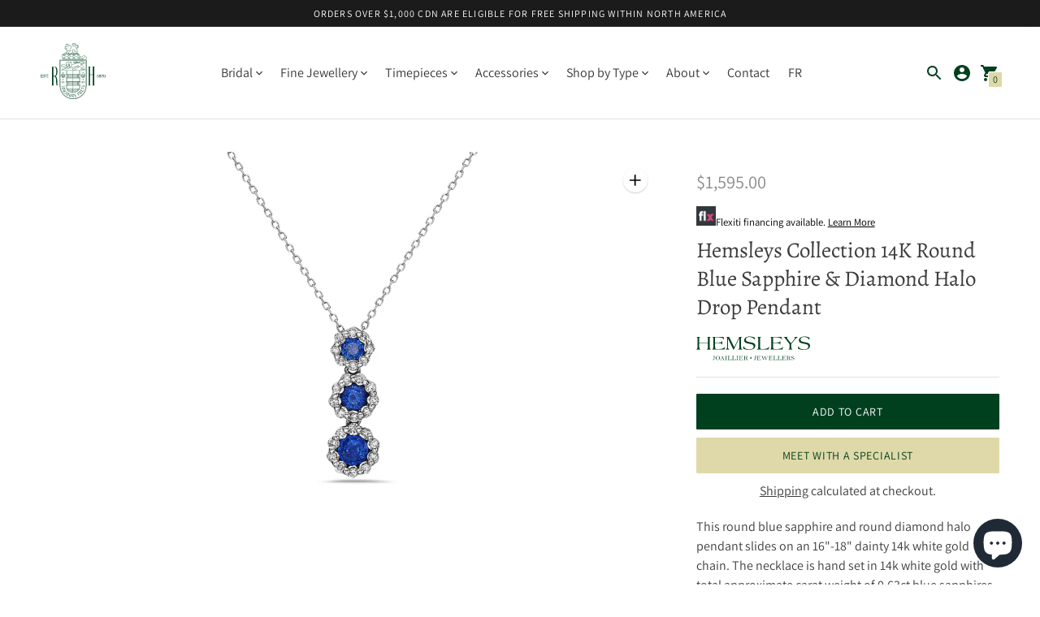

--- FILE ---
content_type: text/html; charset=utf-8
request_url: https://hemsleys.com/products/hemsleys-collection-14k-round-blue-sapphire-diamond-halo-drop-pendant
body_size: 45495
content:
<!doctype html>

<!--
  ___                       ___           ___           ___
       /  /\                     /__/\         /  /\         /  /\
      /  /:/_                    \  \:\       /  /:/        /  /::\
     /  /:/ /\  ___     ___       \  \:\     /  /:/        /  /:/\:\
    /  /:/ /:/ /__/\   /  /\  ___  \  \:\   /  /:/  ___   /  /:/  \:\
   /__/:/ /:/  \  \:\ /  /:/ /__/\  \__\:\ /__/:/  /  /\ /__/:/ \__\:\
   \  \:\/:/    \  \:\  /:/  \  \:\ /  /:/ \  \:\ /  /:/ \  \:\ /  /:/
    \  \::/      \  \:\/:/    \  \:\  /:/   \  \:\  /:/   \  \:\  /:/
     \  \:\       \  \::/      \  \:\/:/     \  \:\/:/     \  \:\/:/
      \  \:\       \__\/        \  \::/       \  \::/       \  \::/
       \__\/                     \__\/         \__\/         \__\/

  --------------------------------------------------------------------
  #  Context v3.0.1
  #  Documentation: https://fluorescent.co/help/context/
  #  Purchase: https://themes.shopify.com/themes/context/
  #  A product by Fluorescent: https://fluorescent.co/
  --------------------------------------------------------------------
-->

<html class="no-js supports-no-cookies" lang="en" style="--announcement-height: 0px;">
  <head>
    <meta charset="utf-8">
    <meta http-equiv="X-UA-Compatible" content="IE=edge,chrome=1">
    <meta name="viewport" content="width=device-width,initial-scale=1">
    <link rel="canonical" href="https://hemsleys.com/products/hemsleys-collection-14k-round-blue-sapphire-diamond-halo-drop-pendant">
    <link rel="preconnect" href="https://cdn.shopify.com" crossorigin><link rel="preconnect" href="https://fonts.shopifycdn.com" crossorigin><link rel="shortcut icon" href="//hemsleys.com/cdn/shop/files/favicon.png?crop=center&height=32&v=1614294425&width=32" type="image/png"><title>Hemsleys Collection 14K Round Blue Sapphire &amp; Diamond Halo Drop Pendan
&ndash; Hemsleys Jewellers</title>
    
      <link rel="stylesheet" href="https://cdn.jsdelivr.net/gh/orestbida/cookieconsent@v2.9.2/dist/cookieconsent.css">
    
<meta name="description" content="This round blue sapphire and round diamond halo pendant slides on an 16&quot;-18&quot; dainty 14k white gold chain. The necklace is hand set in 14k white gold with total approximate carat weight of 0.63ct blue sapphires and 0.17ct of diamonds. The pendant consists of 3 round blue sapphire hand set stones, which is encased by 27 ">
<meta property="og:site_name" content="Hemsleys Jewellers">
<meta property="og:url" content="https://hemsleys.com/products/hemsleys-collection-14k-round-blue-sapphire-diamond-halo-drop-pendant">
<meta property="og:title" content="Hemsleys Collection 14K Round Blue Sapphire & Diamond Halo Drop Pendant">
<meta property="og:type" content="product">
<meta property="og:description" content="This round blue sapphire and round diamond halo pendant slides on an 16&quot;-18&quot; dainty 14k white gold chain. The necklace is hand set in 14k white gold with total approximate carat weight of 0.63ct blue sapphires and 0.17ct of diamonds. The pendant consists of 3 round blue sapphire hand set stones, which is encased by 27 "><meta property="product:availability" content="instock">
  <meta property="product:price:amount" content="1,595.00">
  <meta property="product:price:currency" content="CAD"><meta property="og:image" content="http://hemsleys.com/cdn/shop/products/PDP-DRP-0022_1200x1200.jpg?v=1634068941">
      <meta property="og:image:secure_url" content="https://hemsleys.com/cdn/shop/products/PDP-DRP-0022_1200x1200.jpg?v=1634068941">
      <meta property="og:image:width" content="700">
      <meta property="og:image:height" content="700">
      <meta property="og:image:alt" content="Hemsleys Collection 14K Round Blue Sapphire &amp; Diamond Halo Drop Pendant">

<meta name="twitter:site" content="@">
<meta name="twitter:card" content="summary_large_image">
<meta name="twitter:title" content="Hemsleys Collection 14K Round Blue Sapphire & Diamond Halo Drop Pendant">
<meta name="twitter:description" content="This round blue sapphire and round diamond halo pendant slides on an 16&quot;-18&quot; dainty 14k white gold chain. The necklace is hand set in 14k white gold with total approximate carat weight of 0.63ct blue sapphires and 0.17ct of diamonds. The pendant consists of 3 round blue sapphire hand set stones, which is encased by 27 ">
<script>
  console.log('Context v3.0.1 by Fluorescent');

  document.documentElement.className = document.documentElement.className.replace('no-js', '');

  window.theme = {
    version: 'v3.0.1',
    strings: {
      name: "Hemsleys Jewellers",
      accessibility: {
        play_video: "Play",
        pause_video: "Pause",
        carousel_select_js: "Move carousel to slide"
      },
      addToCart: "Add to Cart",
      soldOut: "Sold Out",
      unavailable: "Unavailable",
      quickCartCheckout: "Go to Checkout",
      cart: {
        general: {
          currency: "Currency",
          empty: "Your cart is currently empty."
        }
      },
      general: {
        menu: {
          logout: "Logout",
          login_register: "Login \/ Register"
        },
        products: {
          recently_viewed: "Recently Viewed",
          no_recently_viewed: "No recently viewed items."
        }
      },
      products: {
        product: {
          view: "View the full product",
          unavailable: "Unavailable",
          unitPrice: "Unit price",
          unitPriceSeparator: "per",
          sku: "SKU"
        }
      },
      layout: {
        cart: {
          title: "Cart"
        }
      },
      search: {
        headings: {
          articles: "Articles",
          pages: "Pages",
          products: "Products"
        },
        view_all: "View all"
      }
    },
    routes: {
      root: "/",
      cart: {
        base: "/cart",
        add: "/cart/add",
        change: "/cart/change",
        clear: "/cart/clear",
        // Manual routes until Shopify adds support
        shipping: "/cart/shipping_rates",
      },
      // Manual routes until Shopify adds support
      products: "/products",
      productRecommendations: "/recommendations/products",
      predictive_search_url: '/search/suggest'
    }
  }

  
</script><script>
    window.theme.moneyFormat = "${{amount}}"
  </script><style>
  @font-face {
  font-family: Manuale;
  font-weight: 500;
  font-style: normal;
  font-display: swap;
  src: url("//hemsleys.com/cdn/fonts/manuale/manuale_n5.b7bdb9a971a6be1fa7763f193cefc153d97e00d6.woff2") format("woff2"),
       url("//hemsleys.com/cdn/fonts/manuale/manuale_n5.fcfd63561360bfad93916fed966e0e0c1e64bcb2.woff") format("woff");
}


  @font-face {
  font-family: Alegreya;
  font-weight: 400;
  font-style: normal;
  font-display: swap;
  src: url("//hemsleys.com/cdn/fonts/alegreya/alegreya_n4.9d59d35c9865f13cc7223c9847768350c0c7301a.woff2") format("woff2"),
       url("//hemsleys.com/cdn/fonts/alegreya/alegreya_n4.a883043573688913d15d350b7a40349399b2ef99.woff") format("woff");
}

  @font-face {
  font-family: Alegreya;
  font-weight: 500;
  font-style: normal;
  font-display: swap;
  src: url("//hemsleys.com/cdn/fonts/alegreya/alegreya_n5.c8117fcafde40aec574fccc47c714183c67f21d2.woff2") format("woff2"),
       url("//hemsleys.com/cdn/fonts/alegreya/alegreya_n5.e801e4581609b8be8eafbd913614dbf5dee5e150.woff") format("woff");
}

  @font-face {
  font-family: Alegreya;
  font-weight: 400;
  font-style: italic;
  font-display: swap;
  src: url("//hemsleys.com/cdn/fonts/alegreya/alegreya_i4.8dee6f2ed2ce33b7dc66259131d71ed090011461.woff2") format("woff2"),
       url("//hemsleys.com/cdn/fonts/alegreya/alegreya_i4.f1e64827a79062bc46c078ea2821c6711f0f09ad.woff") format("woff");
}


  @font-face {
  font-family: Assistant;
  font-weight: 400;
  font-style: normal;
  font-display: swap;
  src: url("//hemsleys.com/cdn/fonts/assistant/assistant_n4.9120912a469cad1cc292572851508ca49d12e768.woff2") format("woff2"),
       url("//hemsleys.com/cdn/fonts/assistant/assistant_n4.6e9875ce64e0fefcd3f4446b7ec9036b3ddd2985.woff") format("woff");
}

  @font-face {
  font-family: Assistant;
  font-weight: 500;
  font-style: normal;
  font-display: swap;
  src: url("//hemsleys.com/cdn/fonts/assistant/assistant_n5.26caedc0c0f332f957d0fb6b24adee050844cce5.woff2") format("woff2"),
       url("//hemsleys.com/cdn/fonts/assistant/assistant_n5.d09f0488bf8aadd48534c94ac3f185fbc9ddb168.woff") format("woff");
}

  
  

  :root {
    --color-accent: #dfd9a9;
    --color-text: #3d3d3d;
    --color-text-meta: rgba(61, 61, 61, 0.6);
    --color-button-text: #00401f;
    --color-bg: #ffffff;
    --color-bg-transparent: rgba(255, 255, 255, 0.8);
    --color-bg-meta: #f5f5f5;
    --color-bg-meta-darker: #e8e8e8;
    --color-border: #e2e2e2;
    --color-input: #ffffff;
    --color-input-text: #363636;
    --color-input-bg-hover: rgba(54, 54, 54, 0.05);
    --color-secondary-button: #00401f;
    --color-secondary-button-darker: #002713;
    --color-secondary-button-text: #ffffff;
    --color-sale-badge: #b6534c;
    --color-success-message: #82b875;
    --color-error-message: #b6534c;

    --color-header-text: #363636;
    --color-header-bg: #ffffff;
    --color-header-border: #e2e2e2;
    --color-header-icon: #00401f;

    --color-contrast-text: #363636;
    --color-contrast-text-meta: rgba(54, 54, 54, 0.6);
    --color-contrast-bg: #f7f5f5;
    --color-contrast-bg-meta: #eeeaea;
    --color-contrast-bg-meta-darker: #e3dcdc;
    --color-contrast-border: #e2e2e2;
    --color-contrast-input: #ffffff;
    --color-contrast-input-text: #363636;

    --color-navigation-text: #3d3d3d;
    --color-navigation-text-meta: rgba(61, 61, 61, 0.6);
    --color-navigation-bg: #ffffff;
    --color-navigation-bg-meta: #f5f5f5;
    --color-navigation-bg-darker: #f2f2f2;
    --color-navigation-border: #ffffff;
    --color-navigation-feature: #26352f;

    --color-drawer-text: #ffffff;
    --color-drawer-text-meta: rgba(255, 255, 255, 0.6);
    --color-drawer-bg: #212121;
    --color-drawer-bg-meta: #2b2b2b;
    --color-drawer-border: #434343;
    --color-drawer-bg-hover: rgba(255, 255, 255, 0.05);

    --color-footer-text: #ffffff;
    --color-footer-text-meta: rgba(255, 255, 255, 0.6);
    --color-footer-bg: #00401f;
    --color-footer-border: #ffffff;
    --color-footer-input: #ffffff;
    --color-footer-input-text: #757575;

    --color-bg-overlay: rgba(61, 61, 61, 0.25);
    --color-transparent-body: rgba(61, 61, 61, 0.5);

    --font-logo: Manuale, serif;
    --font-logo-weight: 500;
    --font-logo-style: normal;

    --font-heading: Alegreya, serif;
    --font-heading-weight: 400;
    --font-heading-style: normal;
    --font-heading-bold-weight: 500;

    --font-body: Assistant, sans-serif;
    --font-body-weight: 400;
    --font-body-style: normal;
    --font-body-bold-weight: 500;

    --font-size-body-extra-small: 12px;
    --font-size-body-small: 14px;
    --font-size-body-base: 16px;
    --font-size-body-large: 18px;
    --font-size-body-extra-large: 21px;

    --font-size-heading-display: 41px;
    --font-size-heading-1: 27px;
    --font-size-heading-2: 24px;
    --font-size-heading-3: 20px;
  }
</style><script>
  flu = window.flu || {};
  flu.chunks = {
    flickity: "//hemsleys.com/cdn/shop/t/11/assets/flickity-chunk.js?v=161333171902861910521686055402",
    nouislider: "//hemsleys.com/cdn/shop/t/11/assets/nouislider-chunk.js?v=14449851889106692381686055401",
  };
</script>



<script src="https://cdnjs.cloudflare.com/ajax/libs/jquery/3.7.1/jquery.min.js" integrity="sha512-v2CJ7UaYy4JwqLDIrZUI/4hqeoQieOmAZNXBeQyjo21dadnwR+8ZaIJVT8EE2iyI61OV8e6M8PP2/4hpQINQ/g==" crossorigin="anonymous" referrerpolicy="no-referrer" defer></script>
<script type="module" src="//hemsleys.com/cdn/shop/t/11/assets/custom.js?v=68335300241846240341747773272"></script>

  <script type="module" src="//hemsleys.com/cdn/shop/t/11/assets/theme.min.js?v=134962321597140789041686055401"></script>


<link href="//hemsleys.com/cdn/shop/t/11/assets/theme.css?v=83954373137850068761686854951" rel="stylesheet" type="text/css" media="all" />
<link href="//hemsleys.com/cdn/shop/t/11/assets/custom.css?v=136699135599569586341761059669" rel="stylesheet" type="text/css" media="all" />
<script>
  const boostSDAssetFileURL = "\/\/hemsleys.com\/cdn\/shop\/t\/11\/assets\/boost_sd_assets_file_url.gif?v=6770";
  window.boostSDAssetFileURL = boostSDAssetFileURL;

  if (window.boostSDAppConfig) {
    window.boostSDAppConfig.generalSettings.custom_js_asset_url = "//hemsleys.com/cdn/shop/t/11/assets/boost-sd-custom.js?v=160962118398746674481686069140";
    window.boostSDAppConfig.generalSettings.custom_css_asset_url = "//hemsleys.com/cdn/shop/t/11/assets/boost-sd-custom.css?v=72809539502277619291686069141";
  }

  
</script>

    <script>window.performance && window.performance.mark && window.performance.mark('shopify.content_for_header.start');</script><meta name="google-site-verification" content="jvWoRvXRKemz3TkuQNRN1Dpe32RI2R3ppbGBugcqSrM">
<meta id="shopify-digital-wallet" name="shopify-digital-wallet" content="/26065928282/digital_wallets/dialog">
<link rel="alternate" type="application/json+oembed" href="https://hemsleys.com/products/hemsleys-collection-14k-round-blue-sapphire-diamond-halo-drop-pendant.oembed">
<script async="async" src="/checkouts/internal/preloads.js?locale=en-CA"></script>
<script id="shopify-features" type="application/json">{"accessToken":"b9c33ee14c432babbec05c6dcafaefe8","betas":["rich-media-storefront-analytics"],"domain":"hemsleys.com","predictiveSearch":true,"shopId":26065928282,"locale":"en"}</script>
<script>var Shopify = Shopify || {};
Shopify.shop = "hemsleys.myshopify.com";
Shopify.locale = "en";
Shopify.currency = {"active":"CAD","rate":"1.0"};
Shopify.country = "CA";
Shopify.theme = {"name":"[MAIN] HRVST - Hemsleys","id":151078732049,"schema_name":"Context","schema_version":"3.0.1","theme_store_id":null,"role":"main"};
Shopify.theme.handle = "null";
Shopify.theme.style = {"id":null,"handle":null};
Shopify.cdnHost = "hemsleys.com/cdn";
Shopify.routes = Shopify.routes || {};
Shopify.routes.root = "/";</script>
<script type="module">!function(o){(o.Shopify=o.Shopify||{}).modules=!0}(window);</script>
<script>!function(o){function n(){var o=[];function n(){o.push(Array.prototype.slice.apply(arguments))}return n.q=o,n}var t=o.Shopify=o.Shopify||{};t.loadFeatures=n(),t.autoloadFeatures=n()}(window);</script>
<script id="shop-js-analytics" type="application/json">{"pageType":"product"}</script>
<script defer="defer" async type="module" src="//hemsleys.com/cdn/shopifycloud/shop-js/modules/v2/client.init-shop-cart-sync_C5BV16lS.en.esm.js"></script>
<script defer="defer" async type="module" src="//hemsleys.com/cdn/shopifycloud/shop-js/modules/v2/chunk.common_CygWptCX.esm.js"></script>
<script type="module">
  await import("//hemsleys.com/cdn/shopifycloud/shop-js/modules/v2/client.init-shop-cart-sync_C5BV16lS.en.esm.js");
await import("//hemsleys.com/cdn/shopifycloud/shop-js/modules/v2/chunk.common_CygWptCX.esm.js");

  window.Shopify.SignInWithShop?.initShopCartSync?.({"fedCMEnabled":true,"windoidEnabled":true});

</script>
<script>(function() {
  var isLoaded = false;
  function asyncLoad() {
    if (isLoaded) return;
    isLoaded = true;
    var urls = ["https:\/\/cdn.weglot.com\/weglot_script_tag.js?shop=hemsleys.myshopify.com","https:\/\/str.rise-ai.com\/?shop=hemsleys.myshopify.com","https:\/\/strn.rise-ai.com\/?shop=hemsleys.myshopify.com"];
    for (var i = 0; i < urls.length; i++) {
      var s = document.createElement('script');
      s.type = 'text/javascript';
      s.async = true;
      s.src = urls[i];
      var x = document.getElementsByTagName('script')[0];
      x.parentNode.insertBefore(s, x);
    }
  };
  if(window.attachEvent) {
    window.attachEvent('onload', asyncLoad);
  } else {
    window.addEventListener('load', asyncLoad, false);
  }
})();</script>
<script id="__st">var __st={"a":26065928282,"offset":-18000,"reqid":"5dfbb061-7208-497b-8686-6deaa503095f-1768841677","pageurl":"hemsleys.com\/products\/hemsleys-collection-14k-round-blue-sapphire-diamond-halo-drop-pendant","u":"4c1b468a4d6d","p":"product","rtyp":"product","rid":6643619496026};</script>
<script>window.ShopifyPaypalV4VisibilityTracking = true;</script>
<script id="captcha-bootstrap">!function(){'use strict';const t='contact',e='account',n='new_comment',o=[[t,t],['blogs',n],['comments',n],[t,'customer']],c=[[e,'customer_login'],[e,'guest_login'],[e,'recover_customer_password'],[e,'create_customer']],r=t=>t.map((([t,e])=>`form[action*='/${t}']:not([data-nocaptcha='true']) input[name='form_type'][value='${e}']`)).join(','),a=t=>()=>t?[...document.querySelectorAll(t)].map((t=>t.form)):[];function s(){const t=[...o],e=r(t);return a(e)}const i='password',u='form_key',d=['recaptcha-v3-token','g-recaptcha-response','h-captcha-response',i],f=()=>{try{return window.sessionStorage}catch{return}},m='__shopify_v',_=t=>t.elements[u];function p(t,e,n=!1){try{const o=window.sessionStorage,c=JSON.parse(o.getItem(e)),{data:r}=function(t){const{data:e,action:n}=t;return t[m]||n?{data:e,action:n}:{data:t,action:n}}(c);for(const[e,n]of Object.entries(r))t.elements[e]&&(t.elements[e].value=n);n&&o.removeItem(e)}catch(o){console.error('form repopulation failed',{error:o})}}const l='form_type',E='cptcha';function T(t){t.dataset[E]=!0}const w=window,h=w.document,L='Shopify',v='ce_forms',y='captcha';let A=!1;((t,e)=>{const n=(g='f06e6c50-85a8-45c8-87d0-21a2b65856fe',I='https://cdn.shopify.com/shopifycloud/storefront-forms-hcaptcha/ce_storefront_forms_captcha_hcaptcha.v1.5.2.iife.js',D={infoText:'Protected by hCaptcha',privacyText:'Privacy',termsText:'Terms'},(t,e,n)=>{const o=w[L][v],c=o.bindForm;if(c)return c(t,g,e,D).then(n);var r;o.q.push([[t,g,e,D],n]),r=I,A||(h.body.append(Object.assign(h.createElement('script'),{id:'captcha-provider',async:!0,src:r})),A=!0)});var g,I,D;w[L]=w[L]||{},w[L][v]=w[L][v]||{},w[L][v].q=[],w[L][y]=w[L][y]||{},w[L][y].protect=function(t,e){n(t,void 0,e),T(t)},Object.freeze(w[L][y]),function(t,e,n,w,h,L){const[v,y,A,g]=function(t,e,n){const i=e?o:[],u=t?c:[],d=[...i,...u],f=r(d),m=r(i),_=r(d.filter((([t,e])=>n.includes(e))));return[a(f),a(m),a(_),s()]}(w,h,L),I=t=>{const e=t.target;return e instanceof HTMLFormElement?e:e&&e.form},D=t=>v().includes(t);t.addEventListener('submit',(t=>{const e=I(t);if(!e)return;const n=D(e)&&!e.dataset.hcaptchaBound&&!e.dataset.recaptchaBound,o=_(e),c=g().includes(e)&&(!o||!o.value);(n||c)&&t.preventDefault(),c&&!n&&(function(t){try{if(!f())return;!function(t){const e=f();if(!e)return;const n=_(t);if(!n)return;const o=n.value;o&&e.removeItem(o)}(t);const e=Array.from(Array(32),(()=>Math.random().toString(36)[2])).join('');!function(t,e){_(t)||t.append(Object.assign(document.createElement('input'),{type:'hidden',name:u})),t.elements[u].value=e}(t,e),function(t,e){const n=f();if(!n)return;const o=[...t.querySelectorAll(`input[type='${i}']`)].map((({name:t})=>t)),c=[...d,...o],r={};for(const[a,s]of new FormData(t).entries())c.includes(a)||(r[a]=s);n.setItem(e,JSON.stringify({[m]:1,action:t.action,data:r}))}(t,e)}catch(e){console.error('failed to persist form',e)}}(e),e.submit())}));const S=(t,e)=>{t&&!t.dataset[E]&&(n(t,e.some((e=>e===t))),T(t))};for(const o of['focusin','change'])t.addEventListener(o,(t=>{const e=I(t);D(e)&&S(e,y())}));const B=e.get('form_key'),M=e.get(l),P=B&&M;t.addEventListener('DOMContentLoaded',(()=>{const t=y();if(P)for(const e of t)e.elements[l].value===M&&p(e,B);[...new Set([...A(),...v().filter((t=>'true'===t.dataset.shopifyCaptcha))])].forEach((e=>S(e,t)))}))}(h,new URLSearchParams(w.location.search),n,t,e,['guest_login'])})(!0,!0)}();</script>
<script integrity="sha256-4kQ18oKyAcykRKYeNunJcIwy7WH5gtpwJnB7kiuLZ1E=" data-source-attribution="shopify.loadfeatures" defer="defer" src="//hemsleys.com/cdn/shopifycloud/storefront/assets/storefront/load_feature-a0a9edcb.js" crossorigin="anonymous"></script>
<script data-source-attribution="shopify.dynamic_checkout.dynamic.init">var Shopify=Shopify||{};Shopify.PaymentButton=Shopify.PaymentButton||{isStorefrontPortableWallets:!0,init:function(){window.Shopify.PaymentButton.init=function(){};var t=document.createElement("script");t.src="https://hemsleys.com/cdn/shopifycloud/portable-wallets/latest/portable-wallets.en.js",t.type="module",document.head.appendChild(t)}};
</script>
<script data-source-attribution="shopify.dynamic_checkout.buyer_consent">
  function portableWalletsHideBuyerConsent(e){var t=document.getElementById("shopify-buyer-consent"),n=document.getElementById("shopify-subscription-policy-button");t&&n&&(t.classList.add("hidden"),t.setAttribute("aria-hidden","true"),n.removeEventListener("click",e))}function portableWalletsShowBuyerConsent(e){var t=document.getElementById("shopify-buyer-consent"),n=document.getElementById("shopify-subscription-policy-button");t&&n&&(t.classList.remove("hidden"),t.removeAttribute("aria-hidden"),n.addEventListener("click",e))}window.Shopify?.PaymentButton&&(window.Shopify.PaymentButton.hideBuyerConsent=portableWalletsHideBuyerConsent,window.Shopify.PaymentButton.showBuyerConsent=portableWalletsShowBuyerConsent);
</script>
<script data-source-attribution="shopify.dynamic_checkout.cart.bootstrap">document.addEventListener("DOMContentLoaded",(function(){function t(){return document.querySelector("shopify-accelerated-checkout-cart, shopify-accelerated-checkout")}if(t())Shopify.PaymentButton.init();else{new MutationObserver((function(e,n){t()&&(Shopify.PaymentButton.init(),n.disconnect())})).observe(document.body,{childList:!0,subtree:!0})}}));
</script>

<script>window.performance && window.performance.mark && window.performance.mark('shopify.content_for_header.end');</script>
<link rel="alternate" hreflang="en" href="https://hemsleys.com/products/hemsleys-collection-14k-round-blue-sapphire-diamond-halo-drop-pendant">
<link rel="alternate" hreflang="fr" href="https://fr.t">
<script type="text/javascript" src="https://cdn.weglot.com/weglot.min.js"></script>
<script>
    Weglot.initialize({
        api_key: 'wg_2d9f080abb6d7e9078f021901790aece4'
    });
</script>
  <!-- BEGIN app block: shopify://apps/weglot-translate-your-store/blocks/weglot/3097482a-fafe-42ff-bc33-ea19e35c4a20 -->





  


<!--Start Weglot Script-->
<script src="https://cdn.weglot.com/weglot.min.js?api_key=" async></script>
<!--End Weglot Script-->

<!-- END app block --><script src="https://cdn.shopify.com/extensions/7bc9bb47-adfa-4267-963e-cadee5096caf/inbox-1252/assets/inbox-chat-loader.js" type="text/javascript" defer="defer"></script>
<link href="https://monorail-edge.shopifysvc.com" rel="dns-prefetch">
<script>(function(){if ("sendBeacon" in navigator && "performance" in window) {try {var session_token_from_headers = performance.getEntriesByType('navigation')[0].serverTiming.find(x => x.name == '_s').description;} catch {var session_token_from_headers = undefined;}var session_cookie_matches = document.cookie.match(/_shopify_s=([^;]*)/);var session_token_from_cookie = session_cookie_matches && session_cookie_matches.length === 2 ? session_cookie_matches[1] : "";var session_token = session_token_from_headers || session_token_from_cookie || "";function handle_abandonment_event(e) {var entries = performance.getEntries().filter(function(entry) {return /monorail-edge.shopifysvc.com/.test(entry.name);});if (!window.abandonment_tracked && entries.length === 0) {window.abandonment_tracked = true;var currentMs = Date.now();var navigation_start = performance.timing.navigationStart;var payload = {shop_id: 26065928282,url: window.location.href,navigation_start,duration: currentMs - navigation_start,session_token,page_type: "product"};window.navigator.sendBeacon("https://monorail-edge.shopifysvc.com/v1/produce", JSON.stringify({schema_id: "online_store_buyer_site_abandonment/1.1",payload: payload,metadata: {event_created_at_ms: currentMs,event_sent_at_ms: currentMs}}));}}window.addEventListener('pagehide', handle_abandonment_event);}}());</script>
<script id="web-pixels-manager-setup">(function e(e,d,r,n,o){if(void 0===o&&(o={}),!Boolean(null===(a=null===(i=window.Shopify)||void 0===i?void 0:i.analytics)||void 0===a?void 0:a.replayQueue)){var i,a;window.Shopify=window.Shopify||{};var t=window.Shopify;t.analytics=t.analytics||{};var s=t.analytics;s.replayQueue=[],s.publish=function(e,d,r){return s.replayQueue.push([e,d,r]),!0};try{self.performance.mark("wpm:start")}catch(e){}var l=function(){var e={modern:/Edge?\/(1{2}[4-9]|1[2-9]\d|[2-9]\d{2}|\d{4,})\.\d+(\.\d+|)|Firefox\/(1{2}[4-9]|1[2-9]\d|[2-9]\d{2}|\d{4,})\.\d+(\.\d+|)|Chrom(ium|e)\/(9{2}|\d{3,})\.\d+(\.\d+|)|(Maci|X1{2}).+ Version\/(15\.\d+|(1[6-9]|[2-9]\d|\d{3,})\.\d+)([,.]\d+|)( \(\w+\)|)( Mobile\/\w+|) Safari\/|Chrome.+OPR\/(9{2}|\d{3,})\.\d+\.\d+|(CPU[ +]OS|iPhone[ +]OS|CPU[ +]iPhone|CPU IPhone OS|CPU iPad OS)[ +]+(15[._]\d+|(1[6-9]|[2-9]\d|\d{3,})[._]\d+)([._]\d+|)|Android:?[ /-](13[3-9]|1[4-9]\d|[2-9]\d{2}|\d{4,})(\.\d+|)(\.\d+|)|Android.+Firefox\/(13[5-9]|1[4-9]\d|[2-9]\d{2}|\d{4,})\.\d+(\.\d+|)|Android.+Chrom(ium|e)\/(13[3-9]|1[4-9]\d|[2-9]\d{2}|\d{4,})\.\d+(\.\d+|)|SamsungBrowser\/([2-9]\d|\d{3,})\.\d+/,legacy:/Edge?\/(1[6-9]|[2-9]\d|\d{3,})\.\d+(\.\d+|)|Firefox\/(5[4-9]|[6-9]\d|\d{3,})\.\d+(\.\d+|)|Chrom(ium|e)\/(5[1-9]|[6-9]\d|\d{3,})\.\d+(\.\d+|)([\d.]+$|.*Safari\/(?![\d.]+ Edge\/[\d.]+$))|(Maci|X1{2}).+ Version\/(10\.\d+|(1[1-9]|[2-9]\d|\d{3,})\.\d+)([,.]\d+|)( \(\w+\)|)( Mobile\/\w+|) Safari\/|Chrome.+OPR\/(3[89]|[4-9]\d|\d{3,})\.\d+\.\d+|(CPU[ +]OS|iPhone[ +]OS|CPU[ +]iPhone|CPU IPhone OS|CPU iPad OS)[ +]+(10[._]\d+|(1[1-9]|[2-9]\d|\d{3,})[._]\d+)([._]\d+|)|Android:?[ /-](13[3-9]|1[4-9]\d|[2-9]\d{2}|\d{4,})(\.\d+|)(\.\d+|)|Mobile Safari.+OPR\/([89]\d|\d{3,})\.\d+\.\d+|Android.+Firefox\/(13[5-9]|1[4-9]\d|[2-9]\d{2}|\d{4,})\.\d+(\.\d+|)|Android.+Chrom(ium|e)\/(13[3-9]|1[4-9]\d|[2-9]\d{2}|\d{4,})\.\d+(\.\d+|)|Android.+(UC? ?Browser|UCWEB|U3)[ /]?(15\.([5-9]|\d{2,})|(1[6-9]|[2-9]\d|\d{3,})\.\d+)\.\d+|SamsungBrowser\/(5\.\d+|([6-9]|\d{2,})\.\d+)|Android.+MQ{2}Browser\/(14(\.(9|\d{2,})|)|(1[5-9]|[2-9]\d|\d{3,})(\.\d+|))(\.\d+|)|K[Aa][Ii]OS\/(3\.\d+|([4-9]|\d{2,})\.\d+)(\.\d+|)/},d=e.modern,r=e.legacy,n=navigator.userAgent;return n.match(d)?"modern":n.match(r)?"legacy":"unknown"}(),u="modern"===l?"modern":"legacy",c=(null!=n?n:{modern:"",legacy:""})[u],f=function(e){return[e.baseUrl,"/wpm","/b",e.hashVersion,"modern"===e.buildTarget?"m":"l",".js"].join("")}({baseUrl:d,hashVersion:r,buildTarget:u}),m=function(e){var d=e.version,r=e.bundleTarget,n=e.surface,o=e.pageUrl,i=e.monorailEndpoint;return{emit:function(e){var a=e.status,t=e.errorMsg,s=(new Date).getTime(),l=JSON.stringify({metadata:{event_sent_at_ms:s},events:[{schema_id:"web_pixels_manager_load/3.1",payload:{version:d,bundle_target:r,page_url:o,status:a,surface:n,error_msg:t},metadata:{event_created_at_ms:s}}]});if(!i)return console&&console.warn&&console.warn("[Web Pixels Manager] No Monorail endpoint provided, skipping logging."),!1;try{return self.navigator.sendBeacon.bind(self.navigator)(i,l)}catch(e){}var u=new XMLHttpRequest;try{return u.open("POST",i,!0),u.setRequestHeader("Content-Type","text/plain"),u.send(l),!0}catch(e){return console&&console.warn&&console.warn("[Web Pixels Manager] Got an unhandled error while logging to Monorail."),!1}}}}({version:r,bundleTarget:l,surface:e.surface,pageUrl:self.location.href,monorailEndpoint:e.monorailEndpoint});try{o.browserTarget=l,function(e){var d=e.src,r=e.async,n=void 0===r||r,o=e.onload,i=e.onerror,a=e.sri,t=e.scriptDataAttributes,s=void 0===t?{}:t,l=document.createElement("script"),u=document.querySelector("head"),c=document.querySelector("body");if(l.async=n,l.src=d,a&&(l.integrity=a,l.crossOrigin="anonymous"),s)for(var f in s)if(Object.prototype.hasOwnProperty.call(s,f))try{l.dataset[f]=s[f]}catch(e){}if(o&&l.addEventListener("load",o),i&&l.addEventListener("error",i),u)u.appendChild(l);else{if(!c)throw new Error("Did not find a head or body element to append the script");c.appendChild(l)}}({src:f,async:!0,onload:function(){if(!function(){var e,d;return Boolean(null===(d=null===(e=window.Shopify)||void 0===e?void 0:e.analytics)||void 0===d?void 0:d.initialized)}()){var d=window.webPixelsManager.init(e)||void 0;if(d){var r=window.Shopify.analytics;r.replayQueue.forEach((function(e){var r=e[0],n=e[1],o=e[2];d.publishCustomEvent(r,n,o)})),r.replayQueue=[],r.publish=d.publishCustomEvent,r.visitor=d.visitor,r.initialized=!0}}},onerror:function(){return m.emit({status:"failed",errorMsg:"".concat(f," has failed to load")})},sri:function(e){var d=/^sha384-[A-Za-z0-9+/=]+$/;return"string"==typeof e&&d.test(e)}(c)?c:"",scriptDataAttributes:o}),m.emit({status:"loading"})}catch(e){m.emit({status:"failed",errorMsg:(null==e?void 0:e.message)||"Unknown error"})}}})({shopId: 26065928282,storefrontBaseUrl: "https://hemsleys.com",extensionsBaseUrl: "https://extensions.shopifycdn.com/cdn/shopifycloud/web-pixels-manager",monorailEndpoint: "https://monorail-edge.shopifysvc.com/unstable/produce_batch",surface: "storefront-renderer",enabledBetaFlags: ["2dca8a86"],webPixelsConfigList: [{"id":"828211473","configuration":"{\"config\":\"{\\\"pixel_id\\\":\\\"G-Y9YL1C4H9W\\\",\\\"target_country\\\":\\\"CA\\\",\\\"gtag_events\\\":[{\\\"type\\\":\\\"search\\\",\\\"action_label\\\":\\\"G-Y9YL1C4H9W\\\"},{\\\"type\\\":\\\"begin_checkout\\\",\\\"action_label\\\":\\\"G-Y9YL1C4H9W\\\"},{\\\"type\\\":\\\"view_item\\\",\\\"action_label\\\":[\\\"G-Y9YL1C4H9W\\\",\\\"MC-XQKWDWBDK1\\\"]},{\\\"type\\\":\\\"purchase\\\",\\\"action_label\\\":[\\\"G-Y9YL1C4H9W\\\",\\\"MC-XQKWDWBDK1\\\"]},{\\\"type\\\":\\\"page_view\\\",\\\"action_label\\\":[\\\"G-Y9YL1C4H9W\\\",\\\"MC-XQKWDWBDK1\\\"]},{\\\"type\\\":\\\"add_payment_info\\\",\\\"action_label\\\":\\\"G-Y9YL1C4H9W\\\"},{\\\"type\\\":\\\"add_to_cart\\\",\\\"action_label\\\":\\\"G-Y9YL1C4H9W\\\"}],\\\"enable_monitoring_mode\\\":false}\"}","eventPayloadVersion":"v1","runtimeContext":"OPEN","scriptVersion":"b2a88bafab3e21179ed38636efcd8a93","type":"APP","apiClientId":1780363,"privacyPurposes":[],"dataSharingAdjustments":{"protectedCustomerApprovalScopes":["read_customer_address","read_customer_email","read_customer_name","read_customer_personal_data","read_customer_phone"]}},{"id":"313622801","configuration":"{\"pixel_id\":\"2627269880932932\",\"pixel_type\":\"facebook_pixel\",\"metaapp_system_user_token\":\"-\"}","eventPayloadVersion":"v1","runtimeContext":"OPEN","scriptVersion":"ca16bc87fe92b6042fbaa3acc2fbdaa6","type":"APP","apiClientId":2329312,"privacyPurposes":["ANALYTICS","MARKETING","SALE_OF_DATA"],"dataSharingAdjustments":{"protectedCustomerApprovalScopes":["read_customer_address","read_customer_email","read_customer_name","read_customer_personal_data","read_customer_phone"]}},{"id":"shopify-app-pixel","configuration":"{}","eventPayloadVersion":"v1","runtimeContext":"STRICT","scriptVersion":"0450","apiClientId":"shopify-pixel","type":"APP","privacyPurposes":["ANALYTICS","MARKETING"]},{"id":"shopify-custom-pixel","eventPayloadVersion":"v1","runtimeContext":"LAX","scriptVersion":"0450","apiClientId":"shopify-pixel","type":"CUSTOM","privacyPurposes":["ANALYTICS","MARKETING"]}],isMerchantRequest: false,initData: {"shop":{"name":"Hemsleys Jewellers","paymentSettings":{"currencyCode":"CAD"},"myshopifyDomain":"hemsleys.myshopify.com","countryCode":"CA","storefrontUrl":"https:\/\/hemsleys.com"},"customer":null,"cart":null,"checkout":null,"productVariants":[{"price":{"amount":1595.0,"currencyCode":"CAD"},"product":{"title":"Hemsleys Collection 14K Round Blue Sapphire \u0026 Diamond Halo Drop Pendant","vendor":"Hemsleys Collection","id":"6643619496026","untranslatedTitle":"Hemsleys Collection 14K Round Blue Sapphire \u0026 Diamond Halo Drop Pendant","url":"\/products\/hemsleys-collection-14k-round-blue-sapphire-diamond-halo-drop-pendant","type":"Necklaces \u0026 Pendants"},"id":"39574921674842","image":{"src":"\/\/hemsleys.com\/cdn\/shop\/products\/PDP-DRP-0022.jpg?v=1634068941"},"sku":"PDP-DRP-0022","title":"Default Title","untranslatedTitle":"Default Title"}],"purchasingCompany":null},},"https://hemsleys.com/cdn","fcfee988w5aeb613cpc8e4bc33m6693e112",{"modern":"","legacy":""},{"shopId":"26065928282","storefrontBaseUrl":"https:\/\/hemsleys.com","extensionBaseUrl":"https:\/\/extensions.shopifycdn.com\/cdn\/shopifycloud\/web-pixels-manager","surface":"storefront-renderer","enabledBetaFlags":"[\"2dca8a86\"]","isMerchantRequest":"false","hashVersion":"fcfee988w5aeb613cpc8e4bc33m6693e112","publish":"custom","events":"[[\"page_viewed\",{}],[\"product_viewed\",{\"productVariant\":{\"price\":{\"amount\":1595.0,\"currencyCode\":\"CAD\"},\"product\":{\"title\":\"Hemsleys Collection 14K Round Blue Sapphire \u0026 Diamond Halo Drop Pendant\",\"vendor\":\"Hemsleys Collection\",\"id\":\"6643619496026\",\"untranslatedTitle\":\"Hemsleys Collection 14K Round Blue Sapphire \u0026 Diamond Halo Drop Pendant\",\"url\":\"\/products\/hemsleys-collection-14k-round-blue-sapphire-diamond-halo-drop-pendant\",\"type\":\"Necklaces \u0026 Pendants\"},\"id\":\"39574921674842\",\"image\":{\"src\":\"\/\/hemsleys.com\/cdn\/shop\/products\/PDP-DRP-0022.jpg?v=1634068941\"},\"sku\":\"PDP-DRP-0022\",\"title\":\"Default Title\",\"untranslatedTitle\":\"Default Title\"}}]]"});</script><script>
  window.ShopifyAnalytics = window.ShopifyAnalytics || {};
  window.ShopifyAnalytics.meta = window.ShopifyAnalytics.meta || {};
  window.ShopifyAnalytics.meta.currency = 'CAD';
  var meta = {"product":{"id":6643619496026,"gid":"gid:\/\/shopify\/Product\/6643619496026","vendor":"Hemsleys Collection","type":"Necklaces \u0026 Pendants","handle":"hemsleys-collection-14k-round-blue-sapphire-diamond-halo-drop-pendant","variants":[{"id":39574921674842,"price":159500,"name":"Hemsleys Collection 14K Round Blue Sapphire \u0026 Diamond Halo Drop Pendant","public_title":null,"sku":"PDP-DRP-0022"}],"remote":false},"page":{"pageType":"product","resourceType":"product","resourceId":6643619496026,"requestId":"5dfbb061-7208-497b-8686-6deaa503095f-1768841677"}};
  for (var attr in meta) {
    window.ShopifyAnalytics.meta[attr] = meta[attr];
  }
</script>
<script class="analytics">
  (function () {
    var customDocumentWrite = function(content) {
      var jquery = null;

      if (window.jQuery) {
        jquery = window.jQuery;
      } else if (window.Checkout && window.Checkout.$) {
        jquery = window.Checkout.$;
      }

      if (jquery) {
        jquery('body').append(content);
      }
    };

    var hasLoggedConversion = function(token) {
      if (token) {
        return document.cookie.indexOf('loggedConversion=' + token) !== -1;
      }
      return false;
    }

    var setCookieIfConversion = function(token) {
      if (token) {
        var twoMonthsFromNow = new Date(Date.now());
        twoMonthsFromNow.setMonth(twoMonthsFromNow.getMonth() + 2);

        document.cookie = 'loggedConversion=' + token + '; expires=' + twoMonthsFromNow;
      }
    }

    var trekkie = window.ShopifyAnalytics.lib = window.trekkie = window.trekkie || [];
    if (trekkie.integrations) {
      return;
    }
    trekkie.methods = [
      'identify',
      'page',
      'ready',
      'track',
      'trackForm',
      'trackLink'
    ];
    trekkie.factory = function(method) {
      return function() {
        var args = Array.prototype.slice.call(arguments);
        args.unshift(method);
        trekkie.push(args);
        return trekkie;
      };
    };
    for (var i = 0; i < trekkie.methods.length; i++) {
      var key = trekkie.methods[i];
      trekkie[key] = trekkie.factory(key);
    }
    trekkie.load = function(config) {
      trekkie.config = config || {};
      trekkie.config.initialDocumentCookie = document.cookie;
      var first = document.getElementsByTagName('script')[0];
      var script = document.createElement('script');
      script.type = 'text/javascript';
      script.onerror = function(e) {
        var scriptFallback = document.createElement('script');
        scriptFallback.type = 'text/javascript';
        scriptFallback.onerror = function(error) {
                var Monorail = {
      produce: function produce(monorailDomain, schemaId, payload) {
        var currentMs = new Date().getTime();
        var event = {
          schema_id: schemaId,
          payload: payload,
          metadata: {
            event_created_at_ms: currentMs,
            event_sent_at_ms: currentMs
          }
        };
        return Monorail.sendRequest("https://" + monorailDomain + "/v1/produce", JSON.stringify(event));
      },
      sendRequest: function sendRequest(endpointUrl, payload) {
        // Try the sendBeacon API
        if (window && window.navigator && typeof window.navigator.sendBeacon === 'function' && typeof window.Blob === 'function' && !Monorail.isIos12()) {
          var blobData = new window.Blob([payload], {
            type: 'text/plain'
          });

          if (window.navigator.sendBeacon(endpointUrl, blobData)) {
            return true;
          } // sendBeacon was not successful

        } // XHR beacon

        var xhr = new XMLHttpRequest();

        try {
          xhr.open('POST', endpointUrl);
          xhr.setRequestHeader('Content-Type', 'text/plain');
          xhr.send(payload);
        } catch (e) {
          console.log(e);
        }

        return false;
      },
      isIos12: function isIos12() {
        return window.navigator.userAgent.lastIndexOf('iPhone; CPU iPhone OS 12_') !== -1 || window.navigator.userAgent.lastIndexOf('iPad; CPU OS 12_') !== -1;
      }
    };
    Monorail.produce('monorail-edge.shopifysvc.com',
      'trekkie_storefront_load_errors/1.1',
      {shop_id: 26065928282,
      theme_id: 151078732049,
      app_name: "storefront",
      context_url: window.location.href,
      source_url: "//hemsleys.com/cdn/s/trekkie.storefront.cd680fe47e6c39ca5d5df5f0a32d569bc48c0f27.min.js"});

        };
        scriptFallback.async = true;
        scriptFallback.src = '//hemsleys.com/cdn/s/trekkie.storefront.cd680fe47e6c39ca5d5df5f0a32d569bc48c0f27.min.js';
        first.parentNode.insertBefore(scriptFallback, first);
      };
      script.async = true;
      script.src = '//hemsleys.com/cdn/s/trekkie.storefront.cd680fe47e6c39ca5d5df5f0a32d569bc48c0f27.min.js';
      first.parentNode.insertBefore(script, first);
    };
    trekkie.load(
      {"Trekkie":{"appName":"storefront","development":false,"defaultAttributes":{"shopId":26065928282,"isMerchantRequest":null,"themeId":151078732049,"themeCityHash":"15351242142732231327","contentLanguage":"en","currency":"CAD","eventMetadataId":"7263426f-b400-4d7c-ad9f-4ff4308d63c9"},"isServerSideCookieWritingEnabled":true,"monorailRegion":"shop_domain","enabledBetaFlags":["65f19447"]},"Session Attribution":{},"S2S":{"facebookCapiEnabled":true,"source":"trekkie-storefront-renderer","apiClientId":580111}}
    );

    var loaded = false;
    trekkie.ready(function() {
      if (loaded) return;
      loaded = true;

      window.ShopifyAnalytics.lib = window.trekkie;

      var originalDocumentWrite = document.write;
      document.write = customDocumentWrite;
      try { window.ShopifyAnalytics.merchantGoogleAnalytics.call(this); } catch(error) {};
      document.write = originalDocumentWrite;

      window.ShopifyAnalytics.lib.page(null,{"pageType":"product","resourceType":"product","resourceId":6643619496026,"requestId":"5dfbb061-7208-497b-8686-6deaa503095f-1768841677","shopifyEmitted":true});

      var match = window.location.pathname.match(/checkouts\/(.+)\/(thank_you|post_purchase)/)
      var token = match? match[1]: undefined;
      if (!hasLoggedConversion(token)) {
        setCookieIfConversion(token);
        window.ShopifyAnalytics.lib.track("Viewed Product",{"currency":"CAD","variantId":39574921674842,"productId":6643619496026,"productGid":"gid:\/\/shopify\/Product\/6643619496026","name":"Hemsleys Collection 14K Round Blue Sapphire \u0026 Diamond Halo Drop Pendant","price":"1595.00","sku":"PDP-DRP-0022","brand":"Hemsleys Collection","variant":null,"category":"Necklaces \u0026 Pendants","nonInteraction":true,"remote":false},undefined,undefined,{"shopifyEmitted":true});
      window.ShopifyAnalytics.lib.track("monorail:\/\/trekkie_storefront_viewed_product\/1.1",{"currency":"CAD","variantId":39574921674842,"productId":6643619496026,"productGid":"gid:\/\/shopify\/Product\/6643619496026","name":"Hemsleys Collection 14K Round Blue Sapphire \u0026 Diamond Halo Drop Pendant","price":"1595.00","sku":"PDP-DRP-0022","brand":"Hemsleys Collection","variant":null,"category":"Necklaces \u0026 Pendants","nonInteraction":true,"remote":false,"referer":"https:\/\/hemsleys.com\/products\/hemsleys-collection-14k-round-blue-sapphire-diamond-halo-drop-pendant"});
      }
    });


        var eventsListenerScript = document.createElement('script');
        eventsListenerScript.async = true;
        eventsListenerScript.src = "//hemsleys.com/cdn/shopifycloud/storefront/assets/shop_events_listener-3da45d37.js";
        document.getElementsByTagName('head')[0].appendChild(eventsListenerScript);

})();</script>
<script
  defer
  src="https://hemsleys.com/cdn/shopifycloud/perf-kit/shopify-perf-kit-3.0.4.min.js"
  data-application="storefront-renderer"
  data-shop-id="26065928282"
  data-render-region="gcp-us-central1"
  data-page-type="product"
  data-theme-instance-id="151078732049"
  data-theme-name="Context"
  data-theme-version="3.0.1"
  data-monorail-region="shop_domain"
  data-resource-timing-sampling-rate="10"
  data-shs="true"
  data-shs-beacon="true"
  data-shs-export-with-fetch="true"
  data-shs-logs-sample-rate="1"
  data-shs-beacon-endpoint="https://hemsleys.com/api/collect"
></script>
</head>

  <body class="preload template-product ">
    <div id="root">
      <header class="header-container" data-sticky-header><!-- BEGIN sections: header-group -->
<section id="shopify-section-sections--19273304408337__announcement-bar" class="shopify-section shopify-section-group-header-group announcement-bar-section"><div
    class="announcement-bar fade"
    data-section-id="sections--19273304408337__announcement-bar"
    data-section-type="announcement-bar"
    data-timing="5000"
  ><div
        class="announcement-bar__slide flex items-center justify-center fade-cell"
        style="
          background-color: #1b1b1b;
          color: #ffffff;
          --color-gradient-overlay: rgba(27, 27, 27, 100);
          --color-gradient-overlay-transparent: rgba(27, 27, 27, 0);
        "
        data-index="0"
        
      >
        <div class="announcement-bar__content">Orders over $1,000 CDN are eligible for free shipping within North America
</div>

        <div class="announcement-bar__gradient-gap"></div>
      </div></div></section><section id="shopify-section-sections--19273304408337__header" class="shopify-section shopify-section-group-header-group header-section"><script>
  window.theme.quickCartNote = null;
</script>

<a href="#main" class="header__skip-top-content bttn">
  Skip to content
</a>

<div
  data-section-id="sections--19273304408337__header"
  data-section-type="header"
  class="bg-base  w-100 z-5"
  data-navigation="
    [{
          "active": "false",
          "child_active": "false",
          "current": "false",
          "child_current": "false",
          "levels": "1",
          "links": [{
                "active": "false",
                "child_active": "false",
                "current": "false",
                "child_current": "false",
                "levels": "0",

                  "links": [],
                "title": "Hemsleys Collection",
                "type": "collection_link",
                "url": "/collections/hemsleys-collection/bridal"
              }
              ,
{
                "active": "false",
                "child_active": "false",
                "current": "false",
                "child_current": "false",
                "levels": "0",

                  "links": [],
                "title": "Simon G",
                "type": "collection_link",
                "url": "/collections/simon-g/bridal"
              }
              ,
{
                "active": "false",
                "child_active": "false",
                "current": "false",
                "child_current": "false",
                "levels": "0",

                  "links": [],
                "title": "Uneek Jewellery",
                "type": "collection_link",
                "url": "/collections/uneek-jewellery/bridal"
              }
              ,
{
                "active": "false",
                "child_active": "false",
                "current": "false",
                "child_current": "false",
                "levels": "0",

                  "links": [],
                "title": "– All Bridal",
                "type": "collection_link",
                "url": "/collections/bridal"
              }
              
],
          "title": "Bridal",
          "type": "collection_link",
          "url": "/collections/bridal"
        }

        ,
{
          "active": "false",
          "child_active": "false",
          "current": "false",
          "child_current": "false",
          "levels": "1",
          "links": [{
                "active": "false",
                "child_active": "false",
                "current": "false",
                "child_current": "false",
                "levels": "0",

                  "links": [],
                "title": "Hemsleys Collection",
                "type": "collection_link",
                "url": "/collections/hemsleys-collection/fine-jewellery"
              }
              ,
{
                "active": "false",
                "child_active": "false",
                "current": "false",
                "child_current": "false",
                "levels": "0",

                  "links": [],
                "title": "Simon G",
                "type": "collection_link",
                "url": "/collections/simon-g/fine-jewellery"
              }
              ,
{
                "active": "false",
                "child_active": "false",
                "current": "false",
                "child_current": "false",
                "levels": "0",

                  "links": [],
                "title": "Uneek Jewellery",
                "type": "collection_link",
                "url": "/collections/uneek-jewellery/fine-jewellery"
              }
              ,
{
                "active": "false",
                "child_active": "false",
                "current": "false",
                "child_current": "false",
                "levels": "0",

                  "links": [],
                "title": "– All Fine Jewellery",
                "type": "collection_link",
                "url": "/collections/fine-jewellery"
              }
              
],
          "title": "Fine Jewellery",
          "type": "collection_link",
          "url": "/collections/fine-jewellery"
        }

        ,
{
          "active": "false",
          "child_active": "false",
          "current": "false",
          "child_current": "false",
          "levels": "1",
          "links": [{
                "active": "false",
                "child_active": "false",
                "current": "false",
                "child_current": "false",
                "levels": "0",

                  "links": [],
                "title": "Alpina",
                "type": "collection_link",
                "url": "/collections/alpina/timepieces"
              }
              ,
{
                "active": "false",
                "child_active": "false",
                "current": "false",
                "child_current": "false",
                "levels": "0",

                  "links": [],
                "title": "Baume Et Mercier",
                "type": "collection_link",
                "url": "/collections/baume-et-mercier/timepieces"
              }
              ,
{
                "active": "false",
                "child_active": "false",
                "current": "false",
                "child_current": "false",
                "levels": "0",

                  "links": [],
                "title": "Bell &amp; Ross",
                "type": "collection_link",
                "url": "/collections/bell-and-ross/timepieces"
              }
              ,
{
                "active": "false",
                "child_active": "false",
                "current": "false",
                "child_current": "false",
                "levels": "0",

                  "links": [],
                "title": "Doxa",
                "type": "collection_link",
                "url": "/collections/doxa"
              }
              ,
{
                "active": "false",
                "child_active": "false",
                "current": "false",
                "child_current": "false",
                "levels": "0",

                  "links": [],
                "title": "Frederique Constant",
                "type": "collection_link",
                "url": "/collections/frederique-constant/timepieces"
              }
              ,
{
                "active": "false",
                "child_active": "false",
                "current": "false",
                "child_current": "false",
                "levels": "0",

                  "links": [],
                "title": "Hamilton",
                "type": "collection_link",
                "url": "/collections/hamilton/timepieces"
              }
              ,
{
                "active": "false",
                "child_active": "false",
                "current": "false",
                "child_current": "false",
                "levels": "0",

                  "links": [],
                "title": "King Seiko",
                "type": "collection_link",
                "url": "/collections/king-seiko"
              }
              ,
{
                "active": "false",
                "child_active": "false",
                "current": "false",
                "child_current": "false",
                "levels": "0",

                  "links": [],
                "title": "Longines",
                "type": "collection_link",
                "url": "/collections/longines/timepieces"
              }
              ,
{
                "active": "false",
                "child_active": "false",
                "current": "false",
                "child_current": "false",
                "levels": "0",

                  "links": [],
                "title": "Mido",
                "type": "collection_link",
                "url": "/collections/mido"
              }
              ,
{
                "active": "false",
                "child_active": "false",
                "current": "false",
                "child_current": "false",
                "levels": "0",

                  "links": [],
                "title": "Montblanc",
                "type": "collection_link",
                "url": "/collections/montblanc/timepieces"
              }
              ,
{
                "active": "false",
                "child_active": "false",
                "current": "false",
                "child_current": "false",
                "levels": "0",

                  "links": [],
                "title": "Norqain",
                "type": "collection_link",
                "url": "/collections/norqain/timepieces"
              }
              ,
{
                "active": "false",
                "child_active": "false",
                "current": "false",
                "child_current": "false",
                "levels": "0",

                  "links": [],
                "title": "Oris",
                "type": "collection_link",
                "url": "/collections/oris/timepieces"
              }
              ,
{
                "active": "false",
                "child_active": "false",
                "current": "false",
                "child_current": "false",
                "levels": "0",

                  "links": [],
                "title": "Seiko",
                "type": "collection_link",
                "url": "/collections/seiko/timepieces"
              }
              ,
{
                "active": "false",
                "child_active": "false",
                "current": "false",
                "child_current": "false",
                "levels": "0",

                  "links": [],
                "title": "Seiko Astron",
                "type": "collection_link",
                "url": "/collections/seiko-astron/timepieces"
              }
              ,
{
                "active": "false",
                "child_active": "false",
                "current": "false",
                "child_current": "false",
                "levels": "0",

                  "links": [],
                "title": "Seiko 5 Sports",
                "type": "collection_link",
                "url": "/collections/seiko-5-sports/timepieces"
              }
              ,
{
                "active": "false",
                "child_active": "false",
                "current": "false",
                "child_current": "false",
                "levels": "0",

                  "links": [],
                "title": "Shinola",
                "type": "collection_link",
                "url": "/collections/shinola/timepieces"
              }
              ,
{
                "active": "false",
                "child_active": "false",
                "current": "false",
                "child_current": "false",
                "levels": "0",

                  "links": [],
                "title": "TAG Heuer",
                "type": "collection_link",
                "url": "/collections/tag-heuer/timepieces"
              }
              ,
{
                "active": "false",
                "child_active": "false",
                "current": "false",
                "child_current": "false",
                "levels": "0",

                  "links": [],
                "title": "Tissot",
                "type": "collection_link",
                "url": "/collections/tissot/timepieces"
              }
              ,
{
                "active": "false",
                "child_active": "false",
                "current": "false",
                "child_current": "false",
                "levels": "0",

                  "links": [],
                "title": "– All Timepieces",
                "type": "collection_link",
                "url": "/collections/timepieces"
              }
              
],
          "title": "Timepieces",
          "type": "collection_link",
          "url": "/collections/timepieces"
        }

        ,
{
          "active": "false",
          "child_active": "false",
          "current": "false",
          "child_current": "false",
          "levels": "1",
          "links": [{
                "active": "false",
                "child_active": "false",
                "current": "false",
                "child_current": "false",
                "levels": "0",

                  "links": [],
                "title": "Benson",
                "type": "collection_link",
                "url": "/collections/benson/accessories"
              }
              ,
{
                "active": "false",
                "child_active": "false",
                "current": "false",
                "child_current": "false",
                "levels": "0",

                  "links": [],
                "title": "Montblanc",
                "type": "collection_link",
                "url": "/collections/montblanc/accessories"
              }
              ,
{
                "active": "false",
                "child_active": "false",
                "current": "false",
                "child_current": "false",
                "levels": "0",

                  "links": [],
                "title": "Orbita",
                "type": "collection_link",
                "url": "/collections/orbita/accessories"
              }
              ,
{
                "active": "false",
                "child_active": "false",
                "current": "false",
                "child_current": "false",
                "levels": "0",

                  "links": [],
                "title": "– All Accessories",
                "type": "collection_link",
                "url": "/collections/accessories"
              }
              
],
          "title": "Accessories",
          "type": "collection_link",
          "url": "/collections/accessories"
        }

        ,
{
          "active": "false",
          "child_active": "false",
          "current": "false",
          "child_current": "false",
          "levels": "1",
          "links": [{
                "active": "false",
                "child_active": "false",
                "current": "false",
                "child_current": "false",
                "levels": "0",

                  "links": [],
                "title": "Bracelets &amp; Bangles",
                "type": "http_link",
                "url": "https://hemsleys.com/collections/fine-jewellery?pf_pt_type=Bracelets+%26+Bangles"
              }
              ,
{
                "active": "false",
                "child_active": "false",
                "current": "false",
                "child_current": "false",
                "levels": "0",

                  "links": [],
                "title": "Bridal",
                "type": "collection_link",
                "url": "/collections/bridal"
              }
              ,
{
                "active": "false",
                "child_active": "false",
                "current": "false",
                "child_current": "false",
                "levels": "0",

                  "links": [],
                "title": "Earrings",
                "type": "http_link",
                "url": "https://hemsleys.com/collections/fine-jewellery?pf_pt_type=Earrings"
              }
              ,
{
                "active": "false",
                "child_active": "false",
                "current": "false",
                "child_current": "false",
                "levels": "0",

                  "links": [],
                "title": "Necklaces &amp; Pendants",
                "type": "http_link",
                "url": "https://hemsleys.com/collections/fine-jewellery?pf_pt_type=Necklaces+%26+Pendants"
              }
              ,
{
                "active": "false",
                "child_active": "false",
                "current": "false",
                "child_current": "false",
                "levels": "0",

                  "links": [],
                "title": "Rings",
                "type": "http_link",
                "url": "https://hemsleys.com/collections/fine-jewellery?pf_pt_type=Rings"
              }
              ,
{
                "active": "false",
                "child_active": "false",
                "current": "false",
                "child_current": "false",
                "levels": "0",

                  "links": [],
                "title": "Timepieces",
                "type": "collection_link",
                "url": "/collections/timepieces"
              }
              ,
{
                "active": "false",
                "child_active": "false",
                "current": "false",
                "child_current": "false",
                "levels": "0",

                  "links": [],
                "title": "Gift Cards",
                "type": "product_link",
                "url": "/products/gift-card"
              }
              
],
          "title": "Shop by Type",
          "type": "http_link",
          "url": "#"
        }

        ,
{
          "active": "false",
          "child_active": "false",
          "current": "false",
          "child_current": "false",
          "levels": "1",
          "links": [{
                "active": "false",
                "child_active": "false",
                "current": "false",
                "child_current": "false",
                "levels": "0",

                  "links": [],
                "title": "History",
                "type": "page_link",
                "url": "/pages/history"
              }
              ,
{
                "active": "false",
                "child_active": "false",
                "current": "false",
                "child_current": "false",
                "levels": "0",

                  "links": [],
                "title": "Services",
                "type": "page_link",
                "url": "/pages/services"
              }
              ,
{
                "active": "false",
                "child_active": "false",
                "current": "false",
                "child_current": "false",
                "levels": "0",

                  "links": [],
                "title": "Financing",
                "type": "page_link",
                "url": "/pages/financing"
              }
              ,
{
                "active": "false",
                "child_active": "false",
                "current": "false",
                "child_current": "false",
                "levels": "0",

                  "links": [],
                "title": "Jewellery care",
                "type": "page_link",
                "url": "/pages/jewellery-care"
              }
              ,
{
                "active": "false",
                "child_active": "false",
                "current": "false",
                "child_current": "false",
                "levels": "0",

                  "links": [],
                "title": "Diamond education",
                "type": "page_link",
                "url": "/pages/diamond-education"
              }
              ,
{
                "active": "false",
                "child_active": "false",
                "current": "false",
                "child_current": "false",
                "levels": "0",

                  "links": [],
                "title": "FAQ",
                "type": "page_link",
                "url": "/pages/faq"
              }
              
],
          "title": "About",
          "type": "page_link",
          "url": "/pages/history"
        }

        ,
{
          "active": "false",
          "child_active": "false",
          "current": "false",
          "child_current": "false",
          "levels": "0",
          "links": [],
          "title": "Contact",
          "type": "page_link",
          "url": "/pages/contact"
        }

        ,
{
          "active": "false",
          "child_active": "false",
          "current": "false",
          "child_current": "false",
          "levels": "0",
          "links": [],
          "title": "EN",
          "type": "http_link",
          "url": "#Weglot-en"
        }

        ,
{
          "active": "false",
          "child_active": "false",
          "current": "false",
          "child_current": "false",
          "levels": "0",
          "links": [],
          "title": "FR",
          "type": "http_link",
          "url": "#Weglot-fr"
        }

        
]
  "
>
  <div
    id="header"
    class="header header--default header--has-logo-image"
    data-transparent-header="false"
  >
    <div
      class="
        header__content
        header__content--centered
        header__content--has-customer-accounts
      "
    >
      <button
        type="button"
        id="mobile-nav"
        class="header__menu-icon button-blank"
        aria-label="Open menu modal"
      >
        <span class="icon ">
  <svg width="100%" viewBox="0 0 24 24">
    
        <path d="M3 18H21V16H3V18ZM3 13H21V11H3V13ZM3 6V8H21V6H3Z" fill="currentColor" />

      
  </svg>
</span>
      </button>

      <h1 class="header__logo-wrapper">
        <a href="/" class="header__logo-image color-inherit" aria-label="Hemsleys Jewellers">
          
            
              
              <img
                src="//hemsleys.com/cdn/shop/files/hemsleys-symbol-green_100x.svg?v=1686085493"
                srcset="//hemsleys.com/cdn/shop/files/hemsleys-symbol-green_100x.svg?v=1686085493 1x, //hemsleys.com/cdn/shop/files/hemsleys-symbol-green_100x@2x.svg?v=1686085493 2x"
                alt="Hemsleys Jewellers"
              >

            
          
        </a>
      </h1>
      <div class="header__sticky-logo-wrapper"><a href="/" class="header__sticky-logo-image color-inherit">
            <img
              src="//hemsleys.com/cdn/shop/files/hemsleys-wordmark-green_small.svg?v=1686085488"
              srcset="//hemsleys.com/cdn/shop/files/hemsleys-wordmark-green_small.svg?v=1686085488 1x, //hemsleys.com/cdn/shop/files/hemsleys-wordmark-green_small@2x.svg?v=1686085488 2x"
              alt="Hemsleys Jewellers"
            >
          </a></div>
      <div class="flex justify-between align-items-center" data-primary-navigation="yes">
          
        <div class="transparent-header--logo">
          <a href="/" class="header__logo-image color-inherit" aria-label="Hemsleys Jewellers">
            
              
                
                <img
                  src="//hemsleys.com/cdn/shop/files/hemsleys-symbol-green_100x.svg?v=1686085493"
                  srcset="//hemsleys.com/cdn/shop/files/hemsleys-symbol-green_100x.svg?v=1686085493 1x, //hemsleys.com/cdn/shop/files/hemsleys-symbol-green_100x@2x.svg?v=1686085493 2x"
                  alt="Hemsleys Jewellers"
                >

              
            
          </a>
        </div>
  
        <div class="sticky-header--logo"><a href="/" class="header__sticky-logo-image color-inherit">
            <img
              src="//hemsleys.com/cdn/shop/files/hemsleys-wordmark-green_small.svg?v=1686085488"
              srcset="//hemsleys.com/cdn/shop/files/hemsleys-wordmark-green_small.svg?v=1686085488 1x, //hemsleys.com/cdn/shop/files/hemsleys-wordmark-green_small@2x.svg?v=1686085488 2x"
              alt="Hemsleys Jewellers"
            >
          </a></div>
                  
        <nav class="header__nav">
          


<ul
  class="list ma0 pa0 lh-copy  nav  nav--depth-1  "
  data-depth="0"
  
>
  

    
    

    
    

    

    
    
<li
        class="nav__item        nav__item-parent        nav__item-id-bridal        nav__item-parent--meganav"
        data-submenu-parent
        data-navmenu-trigger
        data-navmenu-meganav-trigger
      >
        <a class="nav__link nav__link-parent " href="/collections/bridal" data-link data-parent><span>Bridal</span> <span class="icon nav__sub-indicator">
  <svg width="100%" viewBox="0 0 24 24">
    
        <path d="M0 0h24v24H0z" fill="none"/><path d="M10 6L8.59 7.41 13.17 12l-4.58 4.59L10 18l6-6z" fill="currentColor" />

      
  </svg>
</span></a>

        
        
<div class="ignore-submenu-parent z-5 absolute w-100 left-0 nav__submenu
            nav__meganav
            
" data-nav-submenu data-meganav-menu data-submenu-parent data-submenu>
            <div class="ignore-submenu-parent w-100 mw-c center ph4">
              <div class="mega" data-mega-id="bridal">
  <div class="grid grid-cols-3">
    <ul class="mega__menu mega--bridal">
      
        <li>
          <a href="/collections/hemsleys-collection/bridal" data-link>Hemsleys Collection</a>
          


<ul
  class="list ma0 pa0 lh-copy  nav  nav--depth-  "
  data-depth="-1"
  
>
  
</ul>
        </li>
      
        <li>
          <a href="/collections/simon-g/bridal" data-link>Simon G</a>
          


<ul
  class="list ma0 pa0 lh-copy  nav  nav--depth-  "
  data-depth="-1"
  
>
  
</ul>
        </li>
      
        <li>
          <a href="/collections/uneek-jewellery/bridal" data-link>Uneek Jewellery</a>
          


<ul
  class="list ma0 pa0 lh-copy  nav  nav--depth-  "
  data-depth="-1"
  
>
  
</ul>
        </li>
      
        <li>
          <a href="/collections/bridal" data-link>– All Bridal</a>
          


<ul
  class="list ma0 pa0 lh-copy  nav  nav--depth-  "
  data-depth="-1"
  
>
  
</ul>
        </li>
      
    </ul>
    
    
    
    
    
    
    
    <ul class="mega__menu-icons mega__menu-icons--cols-3">
      
        
        <li>
            <a href="/collections/hemsleys-collection/bridal" data-link id="hemsleys-collection">
              <span style="display: none;">Hemsleys Collection hemsleys-collection {"id":173469466714,"handle":"hemsleys-collection","title":"Hemsleys Collection","updated_at":"2026-01-03T07:04:34-05:00","body_html":"\u003cdiv style=\"text-align: left;\"\u003eOur attention to quality, detail and service have always been at the core of what we do, and that commitment continues today. We still pride ourselves on being reliable, trustworthy, and honest with our clients.\u003c\/div\u003e","published_at":"2020-09-16T13:34:40-04:00","sort_order":"created-desc","template_suffix":"","disjunctive":true,"rules":[{"column":"vendor","relation":"equals","condition":"Hemsleys Collection"},{"column":"type","relation":"equals","condition":"Gift Cards"}],"published_scope":"web","image":{"created_at":"2020-10-16T14:00:06-04:00","alt":null,"width":4268,"height":1667,"src":"\/\/hemsleys.com\/cdn\/shop\/collections\/hemsleys-jewellery-care-00.jpg?v=1654034814"}}</span>
                
                  <img src="//hemsleys.com/cdn/shop/files/hemsleys-brands_hemsleys-brand-hemsleys-collection_660ccd17-f98b-4d47-a2f3-54851dea046a.png?crop=center&amp;height=225&amp;v=1722354605&amp;width=666" alt="" srcset="//hemsleys.com/cdn/shop/files/hemsleys-brands_hemsleys-brand-hemsleys-collection_660ccd17-f98b-4d47-a2f3-54851dea046a.png?crop=center&amp;height=118&amp;v=1722354605&amp;width=352 352w, //hemsleys.com/cdn/shop/files/hemsleys-brands_hemsleys-brand-hemsleys-collection_660ccd17-f98b-4d47-a2f3-54851dea046a.png?crop=center&amp;height=225&amp;v=1722354605&amp;width=666 666w" width="666" height="225">
                
            </a>
          </li>
          
      
        
        <li>
            <a href="/collections/simon-g/bridal" data-link id="simon-g">
              <span style="display: none;">Simon G simon-g {"id":165782749274,"handle":"simon-g","title":"Simon G","updated_at":"2025-12-08T07:05:12-05:00","body_html":"\u003cdiv style=\"text-align: left;\"\u003eInternationally recognised for their gleaming, larger-than-life pieces, Simon G bridal and fashion jewellery pieces are a great way to commemorate the special moments in everyone’s lives. Crafted with precision and the finest precious metals available, Simon G offers a gorgeous assortment of halo, solitaire, and three stone setting engagement rings, timeless wedding bands, as well as one-of-a-kind women's jewellery pieces.\u003c\/div\u003e","published_at":"2020-06-10T10:42:22-04:00","sort_order":"created-desc","template_suffix":"","disjunctive":true,"rules":[{"column":"vendor","relation":"equals","condition":"Simon G"},{"column":"type","relation":"equals","condition":"Gift Cards"}],"published_scope":"web","image":{"created_at":"2020-10-21T12:34:37-04:00","alt":null,"width":4267,"height":1668,"src":"\/\/hemsleys.com\/cdn\/shop\/collections\/hemsleys-brand-simon-g.png?v=1654034956"}}</span>
                
                  <img src="//hemsleys.com/cdn/shop/files/hemsleys-brands_hemsleys-brand-simon-g_914e80f5-ee48-47e7-a728-ff5a9c0eead2.png?crop=center&amp;height=225&amp;v=1722354606&amp;width=666" alt="" srcset="//hemsleys.com/cdn/shop/files/hemsleys-brands_hemsleys-brand-simon-g_914e80f5-ee48-47e7-a728-ff5a9c0eead2.png?crop=center&amp;height=118&amp;v=1722354606&amp;width=352 352w, //hemsleys.com/cdn/shop/files/hemsleys-brands_hemsleys-brand-simon-g_914e80f5-ee48-47e7-a728-ff5a9c0eead2.png?crop=center&amp;height=225&amp;v=1722354606&amp;width=666 666w" width="666" height="225">
                
            </a>
          </li>
          
      
        
        <li>
            <a href="/collections/uneek-jewellery/bridal" data-link id="uneek-jewellery">
              <span style="display: none;">Uneek Jewellery uneek-jewellery {"id":165782945882,"handle":"uneek-jewellery","title":"Uneek Jewellery","updated_at":"2025-12-08T07:05:12-05:00","body_html":"\u003cdiv style=\"text-align: left;\"\u003eUneek Jewellery, a Los Angeles-based brand founded by Benjamin Javaheri, the most awarded jewellery designer in the industry, blends the bold spirit of contemporary American culture with the delicacy and detail born of old-world metalsmithing and stone-setting disciplines.\u003c\/div\u003e","published_at":"2020-06-10T10:42:22-04:00","sort_order":"created-desc","template_suffix":"","disjunctive":true,"rules":[{"column":"vendor","relation":"equals","condition":"Uneek Jewellery"},{"column":"type","relation":"equals","condition":"Gift Cards"}],"published_scope":"web","image":{"created_at":"2020-10-16T13:59:20-04:00","alt":null,"width":4268,"height":1667,"src":"\/\/hemsleys.com\/cdn\/shop\/collections\/0.jpg?v=1654035001"}}</span>
                
                  <img src="//hemsleys.com/cdn/shop/files/hemsleys-brands_hemsleys-brand-uneek_7c3a0026-1264-4889-9d40-34c9b1901d8d.png?crop=center&amp;height=225&amp;v=1722354605&amp;width=666" alt="" srcset="//hemsleys.com/cdn/shop/files/hemsleys-brands_hemsleys-brand-uneek_7c3a0026-1264-4889-9d40-34c9b1901d8d.png?crop=center&amp;height=118&amp;v=1722354605&amp;width=352 352w, //hemsleys.com/cdn/shop/files/hemsleys-brands_hemsleys-brand-uneek_7c3a0026-1264-4889-9d40-34c9b1901d8d.png?crop=center&amp;height=225&amp;v=1722354605&amp;width=666 666w" width="666" height="225">
                
            </a>
          </li>
          
      
        
      
    </ul>
    
      
      
      

      

      
      

      
      
      
        
          <div class="mega__menu-image">
            <div class="mega-navigation__featured-wrapper">
              
                <a href="/collections/bridal" style="height: 100%;">
              
              <style>
  #ImageWrapper-41466586693905-0::before {padding-top:43.280423280423285%;
  }
</style><div
  id="ImageWrapper-41466586693905-0"
  data-image-id="41466586693905"
  class="responsive-image__wrapper  "
  style=""
  
>
  <img
    id="Image-41466586693905-0"
    class="responsive-image__image lazyload "
    src="//hemsleys.com/cdn/shop/files/hemsleys-menu-bridal-3_f78a05e1-b5fb-4663-aad5-aeab83fef3f6.jpg?v=1734445788&width=1200"
    data-src="//hemsleys.com/cdn/shop/files/hemsleys-menu-bridal-3_f78a05e1-b5fb-4663-aad5-aeab83fef3f6.jpg?v=1734445788&width=1920"
    data-widths="[180,360,540,720,900,1080,1296,1512,1728,1890]"
    data-aspectratio="2.3105134474327627"
    data-sizes="auto"
    tabindex="-1"
    alt=""
    
  > 
</div>

<noscript>
  <img class="" src="//hemsleys.com/cdn/shop/files/hemsleys-menu-bridal-3_f78a05e1-b5fb-4663-aad5-aeab83fef3f6_2048x2048.jpg?v=1734445788" alt="">
</noscript>

              
                </a>
              
            </div>
          </div>
        
      
    
      
      
      

      

      
      

      
      
      
    
      
      
      

      

      
      

      
      
      
    
      
      
      

      

      
      

      
      
      
    
  </div>
</div>
<ul style="display: none;" class="mega-navigation">
  
    <li class="mega-navigation__list mega-navigation__list--border">
      <h4 class="mega-navigation__list-heading"><a href="/collections/hemsleys-collection/bridal" data-link>Hemsleys Collection</a></h4>
      


<ul
  class="list ma0 pa0 lh-copy  nav  nav--depth-  "
  data-depth="-1"
  
>
  
</ul>
    </li>
  
    <li class="mega-navigation__list mega-navigation__list--border">
      <h4 class="mega-navigation__list-heading"><a href="/collections/simon-g/bridal" data-link>Simon G</a></h4>
      


<ul
  class="list ma0 pa0 lh-copy  nav  nav--depth-  "
  data-depth="-1"
  
>
  
</ul>
    </li>
  
    <li class="mega-navigation__list mega-navigation__list--border">
      <h4 class="mega-navigation__list-heading"><a href="/collections/uneek-jewellery/bridal" data-link>Uneek Jewellery</a></h4>
      


<ul
  class="list ma0 pa0 lh-copy  nav  nav--depth-  "
  data-depth="-1"
  
>
  
</ul>
    </li>
  
    <li class="mega-navigation__list ">
      <h4 class="mega-navigation__list-heading"><a href="/collections/bridal" data-link>– All Bridal</a></h4>
      


<ul
  class="list ma0 pa0 lh-copy  nav  nav--depth-  "
  data-depth="-1"
  
>
  
</ul>
    </li>
  

  
    

    
    
      
      <div class="mega-navigation__featured">
        <div class="mega-navigation__featured-wrapper">
          <style>
  #ImageWrapper-40458384507153-0::before {padding-top:43.31619537275063%;
  }
</style><div
  id="ImageWrapper-40458384507153-0"
  data-image-id="40458384507153"
  class="responsive-image__wrapper  "
  style=""
  
>
  <img
    id="Image-40458384507153-0"
    class="responsive-image__image lazyload "
    src="//hemsleys.com/cdn/shop/files/5-cta-4x.webp?v=1723653501&width=1200"
    data-src="//hemsleys.com/cdn/shop/files/5-cta-4x.webp?v=1723653501&width=1920"
    data-widths="[180,360,540,720,900,1080,1296,1512,1728,1944,2160,2376,2592,2808,3024,3112]"
    data-aspectratio="2.308605341246291"
    data-sizes="auto"
    tabindex="-1"
    alt=""
    
  > 
</div>

<noscript>
  <img class="" src="//hemsleys.com/cdn/shop/files/5-cta-4x_2048x2048.webp?v=1723653501" alt="">
</noscript>

          
        </div>
      </div>
      
    
  
    

    
    
  
    

    
    
  
    

    
    
  
</ul>
            </div>
          </div>

        
        
      </li>
    
  

    
    

    
    

    

    
    
<li
        class="nav__item        nav__item-parent        nav__item-id-fine-jewellery        nav__item-parent--meganav"
        data-submenu-parent
        data-navmenu-trigger
        data-navmenu-meganav-trigger
      >
        <a class="nav__link nav__link-parent " href="/collections/fine-jewellery" data-link data-parent><span>Fine Jewellery</span> <span class="icon nav__sub-indicator">
  <svg width="100%" viewBox="0 0 24 24">
    
        <path d="M0 0h24v24H0z" fill="none"/><path d="M10 6L8.59 7.41 13.17 12l-4.58 4.59L10 18l6-6z" fill="currentColor" />

      
  </svg>
</span></a>

        
        
<div class="ignore-submenu-parent z-5 absolute w-100 left-0 nav__submenu
            nav__meganav
            
" data-nav-submenu data-meganav-menu data-submenu-parent data-submenu>
            <div class="ignore-submenu-parent w-100 mw-c center ph4">
              <div class="mega" data-mega-id="fine-jewellery">
  <div class="grid grid-cols-3">
    <ul class="mega__menu mega--fine-jewellery">
      
        <li>
          <a href="/collections/hemsleys-collection/fine-jewellery" data-link>Hemsleys Collection</a>
          


<ul
  class="list ma0 pa0 lh-copy  nav  nav--depth-  "
  data-depth="-1"
  
>
  
</ul>
        </li>
      
        <li>
          <a href="/collections/simon-g/fine-jewellery" data-link>Simon G</a>
          


<ul
  class="list ma0 pa0 lh-copy  nav  nav--depth-  "
  data-depth="-1"
  
>
  
</ul>
        </li>
      
        <li>
          <a href="/collections/uneek-jewellery/fine-jewellery" data-link>Uneek Jewellery</a>
          


<ul
  class="list ma0 pa0 lh-copy  nav  nav--depth-  "
  data-depth="-1"
  
>
  
</ul>
        </li>
      
        <li>
          <a href="/collections/fine-jewellery" data-link>– All Fine Jewellery</a>
          


<ul
  class="list ma0 pa0 lh-copy  nav  nav--depth-  "
  data-depth="-1"
  
>
  
</ul>
        </li>
      
    </ul>
    
    
    
    
    
    
    
    <ul class="mega__menu-icons mega__menu-icons--cols-3">
      
        
        <li>
            <a href="/collections/hemsleys-collection/fine-jewellery" data-link id="hemsleys-collection">
              <span style="display: none;">Hemsleys Collection hemsleys-collection {"id":173469466714,"handle":"hemsleys-collection","title":"Hemsleys Collection","updated_at":"2026-01-03T07:04:34-05:00","body_html":"\u003cdiv style=\"text-align: left;\"\u003eOur attention to quality, detail and service have always been at the core of what we do, and that commitment continues today. We still pride ourselves on being reliable, trustworthy, and honest with our clients.\u003c\/div\u003e","published_at":"2020-09-16T13:34:40-04:00","sort_order":"created-desc","template_suffix":"","disjunctive":true,"rules":[{"column":"vendor","relation":"equals","condition":"Hemsleys Collection"},{"column":"type","relation":"equals","condition":"Gift Cards"}],"published_scope":"web","image":{"created_at":"2020-10-16T14:00:06-04:00","alt":null,"width":4268,"height":1667,"src":"\/\/hemsleys.com\/cdn\/shop\/collections\/hemsleys-jewellery-care-00.jpg?v=1654034814"}}</span>
                
                  <img src="//hemsleys.com/cdn/shop/files/hemsleys-brands_hemsleys-brand-hemsleys-collection_660ccd17-f98b-4d47-a2f3-54851dea046a.png?crop=center&amp;height=225&amp;v=1722354605&amp;width=666" alt="" srcset="//hemsleys.com/cdn/shop/files/hemsleys-brands_hemsleys-brand-hemsleys-collection_660ccd17-f98b-4d47-a2f3-54851dea046a.png?crop=center&amp;height=118&amp;v=1722354605&amp;width=352 352w, //hemsleys.com/cdn/shop/files/hemsleys-brands_hemsleys-brand-hemsleys-collection_660ccd17-f98b-4d47-a2f3-54851dea046a.png?crop=center&amp;height=225&amp;v=1722354605&amp;width=666 666w" width="666" height="225">
                
            </a>
          </li>
          
      
        
        <li>
            <a href="/collections/simon-g/fine-jewellery" data-link id="simon-g">
              <span style="display: none;">Simon G simon-g {"id":165782749274,"handle":"simon-g","title":"Simon G","updated_at":"2025-12-08T07:05:12-05:00","body_html":"\u003cdiv style=\"text-align: left;\"\u003eInternationally recognised for their gleaming, larger-than-life pieces, Simon G bridal and fashion jewellery pieces are a great way to commemorate the special moments in everyone’s lives. Crafted with precision and the finest precious metals available, Simon G offers a gorgeous assortment of halo, solitaire, and three stone setting engagement rings, timeless wedding bands, as well as one-of-a-kind women's jewellery pieces.\u003c\/div\u003e","published_at":"2020-06-10T10:42:22-04:00","sort_order":"created-desc","template_suffix":"","disjunctive":true,"rules":[{"column":"vendor","relation":"equals","condition":"Simon G"},{"column":"type","relation":"equals","condition":"Gift Cards"}],"published_scope":"web","image":{"created_at":"2020-10-21T12:34:37-04:00","alt":null,"width":4267,"height":1668,"src":"\/\/hemsleys.com\/cdn\/shop\/collections\/hemsleys-brand-simon-g.png?v=1654034956"}}</span>
                
                  <img src="//hemsleys.com/cdn/shop/files/hemsleys-brands_hemsleys-brand-simon-g_914e80f5-ee48-47e7-a728-ff5a9c0eead2.png?crop=center&amp;height=225&amp;v=1722354606&amp;width=666" alt="" srcset="//hemsleys.com/cdn/shop/files/hemsleys-brands_hemsleys-brand-simon-g_914e80f5-ee48-47e7-a728-ff5a9c0eead2.png?crop=center&amp;height=118&amp;v=1722354606&amp;width=352 352w, //hemsleys.com/cdn/shop/files/hemsleys-brands_hemsleys-brand-simon-g_914e80f5-ee48-47e7-a728-ff5a9c0eead2.png?crop=center&amp;height=225&amp;v=1722354606&amp;width=666 666w" width="666" height="225">
                
            </a>
          </li>
          
      
        
        <li>
            <a href="/collections/uneek-jewellery/fine-jewellery" data-link id="uneek-jewellery">
              <span style="display: none;">Uneek Jewellery uneek-jewellery {"id":165782945882,"handle":"uneek-jewellery","title":"Uneek Jewellery","updated_at":"2025-12-08T07:05:12-05:00","body_html":"\u003cdiv style=\"text-align: left;\"\u003eUneek Jewellery, a Los Angeles-based brand founded by Benjamin Javaheri, the most awarded jewellery designer in the industry, blends the bold spirit of contemporary American culture with the delicacy and detail born of old-world metalsmithing and stone-setting disciplines.\u003c\/div\u003e","published_at":"2020-06-10T10:42:22-04:00","sort_order":"created-desc","template_suffix":"","disjunctive":true,"rules":[{"column":"vendor","relation":"equals","condition":"Uneek Jewellery"},{"column":"type","relation":"equals","condition":"Gift Cards"}],"published_scope":"web","image":{"created_at":"2020-10-16T13:59:20-04:00","alt":null,"width":4268,"height":1667,"src":"\/\/hemsleys.com\/cdn\/shop\/collections\/0.jpg?v=1654035001"}}</span>
                
                  <img src="//hemsleys.com/cdn/shop/files/hemsleys-brands_hemsleys-brand-uneek_7c3a0026-1264-4889-9d40-34c9b1901d8d.png?crop=center&amp;height=225&amp;v=1722354605&amp;width=666" alt="" srcset="//hemsleys.com/cdn/shop/files/hemsleys-brands_hemsleys-brand-uneek_7c3a0026-1264-4889-9d40-34c9b1901d8d.png?crop=center&amp;height=118&amp;v=1722354605&amp;width=352 352w, //hemsleys.com/cdn/shop/files/hemsleys-brands_hemsleys-brand-uneek_7c3a0026-1264-4889-9d40-34c9b1901d8d.png?crop=center&amp;height=225&amp;v=1722354605&amp;width=666 666w" width="666" height="225">
                
            </a>
          </li>
          
      
        
      
    </ul>
    
      
      
      

      

      
      

      
      
      
    
      
      
      

      

      
      

      
      
      
        
          <div class="mega__menu-image">
            <div class="mega-navigation__featured-wrapper">
              
                <a href="/collections/fine-jewellery" style="height: 100%;">
              
              <style>
  #ImageWrapper-41466594525457-0::before {padding-top:43.55697550585729%;
  }
</style><div
  id="ImageWrapper-41466594525457-0"
  data-image-id="41466594525457"
  class="responsive-image__wrapper  "
  style=""
  
>
  <img
    id="Image-41466594525457-0"
    class="responsive-image__image lazyload "
    src="//hemsleys.com/cdn/shop/files/hemsleys-menu-fine-jewellery-3_15bd77a1-5929-483e-a42c-037062b42ab3.jpg?v=1734445849&width=1200"
    data-src="//hemsleys.com/cdn/shop/files/hemsleys-menu-fine-jewellery-3_15bd77a1-5929-483e-a42c-037062b42ab3.jpg?v=1734445849&width=1920"
    data-widths="[180,360,540,720,900,1080,1296,1512,1728,1878]"
    data-aspectratio="2.295843520782396"
    data-sizes="auto"
    tabindex="-1"
    alt=""
    
  > 
</div>

<noscript>
  <img class="" src="//hemsleys.com/cdn/shop/files/hemsleys-menu-fine-jewellery-3_15bd77a1-5929-483e-a42c-037062b42ab3_2048x2048.jpg?v=1734445849" alt="">
</noscript>

              
                </a>
              
            </div>
          </div>
        
      
    
      
      
      

      

      
      

      
      
      
    
      
      
      

      

      
      

      
      
      
    
  </div>
</div>
<ul style="display: none;" class="mega-navigation">
  
    <li class="mega-navigation__list mega-navigation__list--border">
      <h4 class="mega-navigation__list-heading"><a href="/collections/hemsleys-collection/fine-jewellery" data-link>Hemsleys Collection</a></h4>
      


<ul
  class="list ma0 pa0 lh-copy  nav  nav--depth-  "
  data-depth="-1"
  
>
  
</ul>
    </li>
  
    <li class="mega-navigation__list mega-navigation__list--border">
      <h4 class="mega-navigation__list-heading"><a href="/collections/simon-g/fine-jewellery" data-link>Simon G</a></h4>
      


<ul
  class="list ma0 pa0 lh-copy  nav  nav--depth-  "
  data-depth="-1"
  
>
  
</ul>
    </li>
  
    <li class="mega-navigation__list mega-navigation__list--border">
      <h4 class="mega-navigation__list-heading"><a href="/collections/uneek-jewellery/fine-jewellery" data-link>Uneek Jewellery</a></h4>
      


<ul
  class="list ma0 pa0 lh-copy  nav  nav--depth-  "
  data-depth="-1"
  
>
  
</ul>
    </li>
  
    <li class="mega-navigation__list ">
      <h4 class="mega-navigation__list-heading"><a href="/collections/fine-jewellery" data-link>– All Fine Jewellery</a></h4>
      


<ul
  class="list ma0 pa0 lh-copy  nav  nav--depth-  "
  data-depth="-1"
  
>
  
</ul>
    </li>
  

  
    

    
    
  
    

    
    
      
      <div class="mega-navigation__featured">
        <div class="mega-navigation__featured-wrapper">
          <style>
  #ImageWrapper-40458366320913-0::before {padding-top:43.31619537275063%;
  }
</style><div
  id="ImageWrapper-40458366320913-0"
  data-image-id="40458366320913"
  class="responsive-image__wrapper  "
  style=""
  
>
  <img
    id="Image-40458366320913-0"
    class="responsive-image__image lazyload "
    src="//hemsleys.com/cdn/shop/files/Uneek_DiamondFashion_2020-5_1_3.webp?v=1723652883&width=1200"
    data-src="//hemsleys.com/cdn/shop/files/Uneek_DiamondFashion_2020-5_1_3.webp?v=1723652883&width=1920"
    data-widths="[180,360,540,720,900,1080,1296,1512,1728,1944,2160,2376,2592,2808,3024,3112]"
    data-aspectratio="2.308605341246291"
    data-sizes="auto"
    tabindex="-1"
    alt=""
    
  > 
</div>

<noscript>
  <img class="" src="//hemsleys.com/cdn/shop/files/Uneek_DiamondFashion_2020-5_1_3_2048x2048.webp?v=1723652883" alt="">
</noscript>

          
        </div>
      </div>
      
    
  
    

    
    
  
    

    
    
  
</ul>
            </div>
          </div>

        
        
      </li>
    
  

    
    

    
    

    

    
    
<li
        class="nav__item        nav__item-parent        nav__item-id-timepieces        nav__item-parent--meganav"
        data-submenu-parent
        data-navmenu-trigger
        data-navmenu-meganav-trigger
      >
        <a class="nav__link nav__link-parent " href="/collections/timepieces" data-link data-parent><span>Timepieces</span> <span class="icon nav__sub-indicator">
  <svg width="100%" viewBox="0 0 24 24">
    
        <path d="M0 0h24v24H0z" fill="none"/><path d="M10 6L8.59 7.41 13.17 12l-4.58 4.59L10 18l6-6z" fill="currentColor" />

      
  </svg>
</span></a>

        
        
<div class="ignore-submenu-parent z-5 absolute w-100 left-0 nav__submenu
            nav__meganav
            
" data-nav-submenu data-meganav-menu data-submenu-parent data-submenu>
            <div class="ignore-submenu-parent w-100 mw-c center ph4">
              <div class="mega" data-mega-id="timepieces">
  <div class="grid grid-cols-3">
    <ul class="mega__menu mega--timepieces">
      
        <li>
          <a href="/collections/alpina/timepieces" data-link>Alpina</a>
          


<ul
  class="list ma0 pa0 lh-copy  nav  nav--depth-  "
  data-depth="-1"
  
>
  
</ul>
        </li>
      
        <li>
          <a href="/collections/baume-et-mercier/timepieces" data-link>Baume Et Mercier</a>
          


<ul
  class="list ma0 pa0 lh-copy  nav  nav--depth-  "
  data-depth="-1"
  
>
  
</ul>
        </li>
      
        <li>
          <a href="/collections/bell-and-ross/timepieces" data-link>Bell & Ross</a>
          


<ul
  class="list ma0 pa0 lh-copy  nav  nav--depth-  "
  data-depth="-1"
  
>
  
</ul>
        </li>
      
        <li>
          <a href="/collections/doxa" data-link>Doxa</a>
          


<ul
  class="list ma0 pa0 lh-copy  nav  nav--depth-  "
  data-depth="-1"
  
>
  
</ul>
        </li>
      
        <li>
          <a href="/collections/frederique-constant/timepieces" data-link>Frederique Constant</a>
          


<ul
  class="list ma0 pa0 lh-copy  nav  nav--depth-  "
  data-depth="-1"
  
>
  
</ul>
        </li>
      
        <li>
          <a href="/collections/hamilton/timepieces" data-link>Hamilton</a>
          


<ul
  class="list ma0 pa0 lh-copy  nav  nav--depth-  "
  data-depth="-1"
  
>
  
</ul>
        </li>
      
        <li>
          <a href="/collections/king-seiko" data-link>King Seiko</a>
          


<ul
  class="list ma0 pa0 lh-copy  nav  nav--depth-  "
  data-depth="-1"
  
>
  
</ul>
        </li>
      
        <li>
          <a href="/collections/longines/timepieces" data-link>Longines</a>
          


<ul
  class="list ma0 pa0 lh-copy  nav  nav--depth-  "
  data-depth="-1"
  
>
  
</ul>
        </li>
      
        <li>
          <a href="/collections/mido" data-link>Mido</a>
          


<ul
  class="list ma0 pa0 lh-copy  nav  nav--depth-  "
  data-depth="-1"
  
>
  
</ul>
        </li>
      
        <li>
          <a href="/collections/montblanc/timepieces" data-link>Montblanc</a>
          


<ul
  class="list ma0 pa0 lh-copy  nav  nav--depth-  "
  data-depth="-1"
  
>
  
</ul>
        </li>
      
        <li>
          <a href="/collections/norqain/timepieces" data-link>Norqain</a>
          


<ul
  class="list ma0 pa0 lh-copy  nav  nav--depth-  "
  data-depth="-1"
  
>
  
</ul>
        </li>
      
        <li>
          <a href="/collections/oris/timepieces" data-link>Oris</a>
          


<ul
  class="list ma0 pa0 lh-copy  nav  nav--depth-  "
  data-depth="-1"
  
>
  
</ul>
        </li>
      
        <li>
          <a href="/collections/seiko/timepieces" data-link>Seiko</a>
          


<ul
  class="list ma0 pa0 lh-copy  nav  nav--depth-  "
  data-depth="-1"
  
>
  
</ul>
        </li>
      
        <li>
          <a href="/collections/seiko-astron/timepieces" data-link>Seiko Astron</a>
          


<ul
  class="list ma0 pa0 lh-copy  nav  nav--depth-  "
  data-depth="-1"
  
>
  
</ul>
        </li>
      
        <li>
          <a href="/collections/seiko-5-sports/timepieces" data-link>Seiko 5 Sports</a>
          


<ul
  class="list ma0 pa0 lh-copy  nav  nav--depth-  "
  data-depth="-1"
  
>
  
</ul>
        </li>
      
        <li>
          <a href="/collections/shinola/timepieces" data-link>Shinola</a>
          


<ul
  class="list ma0 pa0 lh-copy  nav  nav--depth-  "
  data-depth="-1"
  
>
  
</ul>
        </li>
      
        <li>
          <a href="/collections/tag-heuer/timepieces" data-link>TAG Heuer</a>
          


<ul
  class="list ma0 pa0 lh-copy  nav  nav--depth-  "
  data-depth="-1"
  
>
  
</ul>
        </li>
      
        <li>
          <a href="/collections/tissot/timepieces" data-link>Tissot</a>
          


<ul
  class="list ma0 pa0 lh-copy  nav  nav--depth-  "
  data-depth="-1"
  
>
  
</ul>
        </li>
      
        <li>
          <a href="/collections/timepieces" data-link>– All Timepieces</a>
          


<ul
  class="list ma0 pa0 lh-copy  nav  nav--depth-  "
  data-depth="-1"
  
>
  
</ul>
        </li>
      
    </ul>
    
    
    
    
    
    
    
    <ul class="mega__menu-icons mega__menu-icons--cols-3">
      
        
        <li>
            <a href="/collections/alpina/timepieces" data-link id="alpina">
              <span style="display: none;">Alpina alpina {"id":163868934234,"handle":"alpina","title":"Alpina","updated_at":"2025-12-08T07:05:12-05:00","body_html":"\u003cp class=\"p1\" style=\"text-align: left;\"\u003eThe brand was founded in 1883 by Alpinist’s that wanted to make the most robust watch for the outdoors. With more than 130 years of watchmaking, Alpina’s mission is to design and engineer luxury sport watches that operate with the greatest precision and reliability possible in the most demanding sport environments.\u003c\/p\u003e","published_at":"2020-05-08T12:51:47-04:00","sort_order":"created-desc","template_suffix":"","disjunctive":true,"rules":[{"column":"vendor","relation":"equals","condition":"Alpina"},{"column":"type","relation":"equals","condition":"Gift Cards"}],"published_scope":"web","image":{"created_at":"2020-10-16T13:56:42-04:00","alt":null,"width":4268,"height":1667,"src":"\/\/hemsleys.com\/cdn\/shop\/collections\/Alpina-Startimer-Pilot-Heritage-Chronograph-Monopusher-3.jpg?v=1654034732"}}</span>
                
                  <img src="//hemsleys.com/cdn/shop/files/hemsleys-brands_hemsleys-brand-alpina_4cad8e75-d63a-4bc7-86cf-5ec0e96d7cf3.png?crop=center&amp;height=225&amp;v=1722354606&amp;width=666" alt="" srcset="//hemsleys.com/cdn/shop/files/hemsleys-brands_hemsleys-brand-alpina_4cad8e75-d63a-4bc7-86cf-5ec0e96d7cf3.png?crop=center&amp;height=118&amp;v=1722354606&amp;width=352 352w, //hemsleys.com/cdn/shop/files/hemsleys-brands_hemsleys-brand-alpina_4cad8e75-d63a-4bc7-86cf-5ec0e96d7cf3.png?crop=center&amp;height=225&amp;v=1722354606&amp;width=666 666w" width="666" height="225">
                
            </a>
          </li>
          
      
        
        <li>
            <a href="/collections/baume-et-mercier/timepieces" data-link id="baume-et-mercier">
              <span style="display: none;">Baume Et Mercier baume-et-mercier {"id":163658530906,"handle":"baume-et-mercier","title":"Baume Et Mercier","updated_at":"2025-12-08T07:05:12-05:00","body_html":"\u003cdiv style=\"text-align: left;\"\u003eFounded in 1830 at the heart of Swiss Jura, the Baume \u0026amp; Mercier watch manufacture enjoys international renown. From its workshops at the heart of Swiss Jura to its headquarters based in Geneva, the Brand offers its clients the very finest timepieces.\u003c\/div\u003e","published_at":"2020-05-05T11:57:19-04:00","sort_order":"created-desc","template_suffix":"","disjunctive":true,"rules":[{"column":"vendor","relation":"equals","condition":"Baume Et Mercier"},{"column":"type","relation":"equals","condition":"Gift Cards"}],"published_scope":"web","image":{"created_at":"2020-10-16T13:45:16-04:00","alt":null,"width":4267,"height":1667,"src":"\/\/hemsleys.com\/cdn\/shop\/collections\/b_m-lifestyle-01.jpg?v=1654034745"}}</span>
                
                  <img src="//hemsleys.com/cdn/shop/files/hemsleys-brands_hemsleys-brand-bm_2744e24d-3e02-4325-adb7-1585872a899a.png?crop=center&amp;height=225&amp;v=1722354606&amp;width=666" alt="" srcset="//hemsleys.com/cdn/shop/files/hemsleys-brands_hemsleys-brand-bm_2744e24d-3e02-4325-adb7-1585872a899a.png?crop=center&amp;height=118&amp;v=1722354606&amp;width=352 352w, //hemsleys.com/cdn/shop/files/hemsleys-brands_hemsleys-brand-bm_2744e24d-3e02-4325-adb7-1585872a899a.png?crop=center&amp;height=225&amp;v=1722354606&amp;width=666 666w" width="666" height="225">
                
            </a>
          </li>
          
      
        
        <li>
            <a href="/collections/bell-and-ross/timepieces" data-link id="bell-ross">
              <span style="display: none;">Bell & Ross bell-ross {"id":443135459601,"handle":"bell-and-ross","title":"Bell \u0026 Ross","updated_at":"2025-12-08T07:05:12-05:00","body_html":"\u003cp\u003eBell \u0026amp; Ross watches meet four basic principles: legibility, functionality, reliability and precision. Thus, every detail has its purpose, its function. This technical precision is expressed through pure lines and timeless elegance.\u003c\/p\u003e","published_at":"2023-04-21T16:30:35-04:00","sort_order":"created-desc","template_suffix":"","disjunctive":true,"rules":[{"column":"vendor","relation":"equals","condition":"Bell \u0026 Ross"},{"column":"type","relation":"equals","condition":"Gift Cards"}],"published_scope":"web","image":{"created_at":"2023-04-17T14:23:24-04:00","alt":null,"width":4267,"height":1667,"src":"\/\/hemsleys.com\/cdn\/shop\/collections\/BELL-ROSS-Black.jpg?v=1682092442"}}</span>
                
                  <img src="//hemsleys.com/cdn/shop/files/hemsleys-brands_hemsleys-brand-bell-and-ross_550a0a96-3b0f-4ff6-9608-c47a6e875eb6.png?crop=center&amp;height=225&amp;v=1722354606&amp;width=666" alt="" srcset="//hemsleys.com/cdn/shop/files/hemsleys-brands_hemsleys-brand-bell-and-ross_550a0a96-3b0f-4ff6-9608-c47a6e875eb6.png?crop=center&amp;height=118&amp;v=1722354606&amp;width=352 352w, //hemsleys.com/cdn/shop/files/hemsleys-brands_hemsleys-brand-bell-and-ross_550a0a96-3b0f-4ff6-9608-c47a6e875eb6.png?crop=center&amp;height=225&amp;v=1722354606&amp;width=666 666w" width="666" height="225">
                
            </a>
          </li>
          
      
        
        <li>
            <a href="/collections/doxa" data-link id="doxa">
              <span style="display: none;">Doxa doxa {"id":639011062033,"handle":"doxa","title":"Doxa","updated_at":"2025-12-08T07:05:12-05:00","body_html":"\u003cp\u003e\u003cmeta charset=\"utf-8\"\u003e\u003cspan\u003eSince\u003c\/span\u003e\u003cspan\u003e \u003c\/span\u003e\u003cspan\u003e1889\u003c\/span\u003e\u003cspan\u003e,\u003c\/span\u003e\u003cspan\u003e \u003c\/span\u003e\u003cspan\u003eDOXA\u003c\/span\u003e\u003cspan\u003e \u003c\/span\u003e\u003cspan\u003ehas\u003c\/span\u003e\u003cspan\u003e \u003c\/span\u003e\u003cspan\u003ebeen\u003c\/span\u003e\u003cspan\u003e \u003c\/span\u003e\u003cspan\u003ea\u003c\/span\u003e\u003cspan\u003e \u003c\/span\u003e\u003cspan\u003epioneer\u003c\/span\u003e\u003cspan\u003e \u003c\/span\u003e\u003cspan\u003ein\u003c\/span\u003e\u003cspan\u003e \u003c\/span\u003e\u003cspan\u003eSwiss\u003c\/span\u003e\u003cspan\u003e \u003c\/span\u003e\u003cspan\u003ewatchmaking\u003c\/span\u003e\u003cspan\u003e,\u003c\/span\u003e\u003cspan\u003e \u003c\/span\u003e\u003cspan\u003ebest\u003c\/span\u003e\u003cspan\u003e \u003c\/span\u003e\u003cspan\u003eknown\u003c\/span\u003e\u003cspan\u003e \u003c\/span\u003e\u003cspan\u003efor\u003c\/span\u003e\u003cspan\u003e \u003c\/span\u003e\u003cspan\u003ecreating\u003c\/span\u003e\u003cspan\u003e \u003c\/span\u003e\u003cspan\u003ethe\u003c\/span\u003e\u003cspan\u003e \u003c\/span\u003e\u003cspan\u003efirst\u003c\/span\u003e\u003cspan\u003e \u003c\/span\u003e\u003cspan\u003eprofessional-grade\u003c\/span\u003e\u003cspan\u003e \u003c\/span\u003e\u003cspan\u003ediver’s\u003c\/span\u003e\u003cspan\u003e \u003c\/span\u003e\u003cspan\u003ewatch\u003c\/span\u003e\u003cspan\u003e \u003c\/span\u003e\u003cspan\u003efor\u003c\/span\u003e\u003cspan\u003e \u003c\/span\u003e\u003cspan\u003ethe\u003c\/span\u003e\u003cspan\u003e \u003c\/span\u003e\u003cspan\u003egeneral\u003c\/span\u003e\u003cspan\u003e \u003c\/span\u003e\u003cspan\u003epublic\u003c\/span\u003e\u003cspan\u003e \u003c\/span\u003e\u003cspan\u003e–\u003c\/span\u003e\u003cspan\u003e \u003c\/span\u003e\u003cspan\u003ethe\u003c\/span\u003e\u003cspan\u003e \u003c\/span\u003e\u003cspan\u003elegendary\u003c\/span\u003e\u003cspan\u003e \u003c\/span\u003e\u003cspan\u003eSUB\u003c\/span\u003e\u003cspan\u003e \u003c\/span\u003e\u003cspan\u003e300\u003c\/span\u003e\u003cspan\u003e.\u003c\/span\u003e\u003cspan\u003e \u003c\/span\u003e\u003cspan\u003eBased\u003c\/span\u003e\u003cspan\u003e \u003c\/span\u003e\u003cspan\u003ein\u003c\/span\u003e\u003cspan\u003e \u003c\/span\u003e\u003cspan\u003eBiel\/Bienne\u003c\/span\u003e\u003cspan\u003e,\u003c\/span\u003e\u003cspan\u003e \u003c\/span\u003e\u003cspan\u003eSwitzerland\u003c\/span\u003e\u003cspan\u003e,\u003c\/span\u003e\u003cspan\u003e \u003c\/span\u003e\u003cspan\u003eDOXA\u003c\/span\u003e\u003cspan\u003e \u003c\/span\u003e\u003cspan\u003ecombines\u003c\/span\u003e\u003cspan\u003e \u003c\/span\u003e\u003cspan\u003etechnical\u003c\/span\u003e\u003cspan\u003e \u003c\/span\u003e\u003cspan\u003eprecision\u003c\/span\u003e\u003cspan\u003e \u003c\/span\u003e\u003cspan\u003ewith\u003c\/span\u003e\u003cspan\u003e \u003c\/span\u003e\u003cspan\u003einnovative\u003c\/span\u003e\u003cspan\u003e \u003c\/span\u003e\u003cspan\u003edesign\u003c\/span\u003e\u003cspan\u003e,\u003c\/span\u003e\u003cspan\u003e \u003c\/span\u003e\u003cspan\u003eproducing\u003c\/span\u003e\u003cspan\u003e \u003c\/span\u003e\u003cspan\u003etimepieces\u003c\/span\u003e\u003cspan\u003e \u003c\/span\u003e\u003cspan\u003ethat\u003c\/span\u003e\u003cspan\u003e \u003c\/span\u003e\u003cspan\u003eare\u003c\/span\u003e\u003cspan\u003e \u003c\/span\u003e\u003cspan\u003eas\u003c\/span\u003e\u003cspan\u003e \u003c\/span\u003e\u003cspan\u003ereliable\u003c\/span\u003e\u003cspan\u003e \u003c\/span\u003e\u003cspan\u003eas\u003c\/span\u003e\u003cspan\u003e \u003c\/span\u003e\u003cspan\u003ethey\u003c\/span\u003e\u003cspan\u003e \u003c\/span\u003e\u003cspan\u003eare\u003c\/span\u003e\u003cspan\u003e \u003c\/span\u003e\u003cspan\u003eiconic\u003c\/span\u003e\u003cspan\u003e.\u003c\/span\u003e\u003c\/p\u003e","published_at":"2025-09-25T09:55:34-04:00","sort_order":"alpha-asc","template_suffix":"","disjunctive":true,"rules":[{"column":"vendor","relation":"equals","condition":"Doxa"},{"column":"type","relation":"equals","condition":"Gift Cards"}],"published_scope":"web","image":{"created_at":"2025-09-03T14:27:49-04:00","alt":null,"width":4270,"height":1668,"src":"\/\/hemsleys.com\/cdn\/shop\/collections\/hemsleys-brand-doxa_248fe619-068e-4e9d-84e3-52143286c759.png?v=1758744129"}}</span>
                
                  <img src="//hemsleys.com/cdn/shop/files/hemsleys-brand-doxa_7a87c18a-5bb4-4440-9df3-0e2c471fc979.png?crop=center&amp;height=225&amp;v=1758744508&amp;width=666" alt="" srcset="//hemsleys.com/cdn/shop/files/hemsleys-brand-doxa_7a87c18a-5bb4-4440-9df3-0e2c471fc979.png?crop=center&amp;height=118&amp;v=1758744508&amp;width=352 352w, //hemsleys.com/cdn/shop/files/hemsleys-brand-doxa_7a87c18a-5bb4-4440-9df3-0e2c471fc979.png?crop=center&amp;height=225&amp;v=1758744508&amp;width=666 666w" width="666" height="225">
                
            </a>
          </li>
          
      
        
        <li>
            <a href="/collections/frederique-constant/timepieces" data-link id="frederique-constant">
              <span style="display: none;">Frederique Constant frederique-constant {"id":163869163610,"handle":"frederique-constant","title":"Frederique Constant","updated_at":"2025-12-08T07:05:12-05:00","body_html":"\u003cp data-mce-fragment=\"1\"\u003eFrederique Constant is passionate about creating accessible luxury for all horological enthusiasts of Swiss watchmaking. Every watch is created with a genuine passion for details.\u003c\/p\u003e","published_at":"2020-05-08T12:51:47-04:00","sort_order":"created-desc","template_suffix":"","disjunctive":true,"rules":[{"column":"vendor","relation":"equals","condition":"Frederique Constant"},{"column":"type","relation":"equals","condition":"Gift Cards"}],"published_scope":"web","image":{"created_at":"2020-10-16T13:45:51-04:00","alt":null,"width":4267,"height":1668,"src":"\/\/hemsleys.com\/cdn\/shop\/collections\/timepiece-01.jpg?v=1654034780"}}</span>
                
                  <img src="//hemsleys.com/cdn/shop/files/hemsleys-brands_hemsleys-brand-fc_84aaabb9-b696-4686-b9fa-2c5884b5d2a0.png?crop=center&amp;height=225&amp;v=1722354605&amp;width=666" alt="" srcset="//hemsleys.com/cdn/shop/files/hemsleys-brands_hemsleys-brand-fc_84aaabb9-b696-4686-b9fa-2c5884b5d2a0.png?crop=center&amp;height=118&amp;v=1722354605&amp;width=352 352w, //hemsleys.com/cdn/shop/files/hemsleys-brands_hemsleys-brand-fc_84aaabb9-b696-4686-b9fa-2c5884b5d2a0.png?crop=center&amp;height=225&amp;v=1722354605&amp;width=666 666w" width="666" height="225">
                
            </a>
          </li>
          
      
        
        <li>
            <a href="/collections/hamilton/timepieces" data-link id="hamilton">
              <span style="display: none;">Hamilton hamilton {"id":163862577242,"handle":"hamilton","title":"Hamilton","updated_at":"2026-01-17T07:04:51-05:00","body_html":"\u003cdiv style=\"text-align: left;\"\u003eHamilton was founded in 1892 in Lancaster, Pennsylvania, USA. Hamilton watches combine the American spirit with the unrivalled precision of the latest Swiss movements and technologies.\u003c\/div\u003e","published_at":"2020-05-08T11:17:40-04:00","sort_order":"created-desc","template_suffix":"","disjunctive":true,"rules":[{"column":"vendor","relation":"equals","condition":"Hamilton"},{"column":"type","relation":"equals","condition":"Gift Cards"}],"published_scope":"web","image":{"created_at":"2020-10-16T13:44:48-04:00","alt":null,"width":4268,"height":1668,"src":"\/\/hemsleys.com\/cdn\/shop\/collections\/H32215141_detail1_Print.jpg?v=1658256936"}}</span>
                
                  <img src="//hemsleys.com/cdn/shop/files/hemsleys-brands_hemsleys-brand-hamilton_ebf76683-db7c-4c0f-8f01-a890aac2b3d8.png?crop=center&amp;height=225&amp;v=1722354605&amp;width=666" alt="" srcset="//hemsleys.com/cdn/shop/files/hemsleys-brands_hemsleys-brand-hamilton_ebf76683-db7c-4c0f-8f01-a890aac2b3d8.png?crop=center&amp;height=118&amp;v=1722354605&amp;width=352 352w, //hemsleys.com/cdn/shop/files/hemsleys-brands_hemsleys-brand-hamilton_ebf76683-db7c-4c0f-8f01-a890aac2b3d8.png?crop=center&amp;height=225&amp;v=1722354605&amp;width=666 666w" width="666" height="225">
                
            </a>
          </li>
          
      
        
        <li>
            <a href="/collections/king-seiko" data-link id="king-seiko">
              <span style="display: none;">King Seiko king-seiko {"id":638896275729,"handle":"king-seiko","title":"King Seiko","updated_at":"2025-12-12T11:37:59-05:00","body_html":"\u003cp data-pm-slice=\"1 1 []\"\u003eThe 1960s brought significant design and technical advancements in precision timepieces, laying the groundwork for Seiko’s success in the prestige watch arena. King Seiko demonstrates the brand’s ability to craft highly accurate mechanical watches, with powerful yet graceful designs that reflect superior construction.\u003c\/p\u003e","published_at":"2025-08-27T13:57:53-04:00","sort_order":"manual","template_suffix":"","disjunctive":true,"rules":[{"column":"vendor","relation":"equals","condition":"King Seiko"},{"column":"type","relation":"equals","condition":"Gift Cards"}],"published_scope":"web","image":{"created_at":"2025-08-27T10:46:00-04:00","alt":null,"width":4268,"height":1668,"src":"\/\/hemsleys.com\/cdn\/shop\/collections\/hemsleys-brand-king-seiko.png?v=1756305960"}}</span>
                
                  <img src="//hemsleys.com/cdn/shop/files/hemsleys-brand-king-seiko_18b31f82-874e-4509-af3f-c773ff125c65.png?crop=center&amp;height=225&amp;v=1756306179&amp;width=666" alt="" srcset="//hemsleys.com/cdn/shop/files/hemsleys-brand-king-seiko_18b31f82-874e-4509-af3f-c773ff125c65.png?crop=center&amp;height=118&amp;v=1756306179&amp;width=352 352w, //hemsleys.com/cdn/shop/files/hemsleys-brand-king-seiko_18b31f82-874e-4509-af3f-c773ff125c65.png?crop=center&amp;height=225&amp;v=1756306179&amp;width=666 666w" width="666" height="225">
                
            </a>
          </li>
          
      
        
        <li>
            <a href="/collections/longines/timepieces" data-link id="longines">
              <span style="display: none;">Longines longines {"id":429284819217,"handle":"longines","title":"Longines","updated_at":"2025-12-12T07:05:06-05:00","body_html":"\u003cp data-mce-fragment=\"1\"\u003eLongines has been based at Saint-Imier in Switzerland since 1832. Its watchmaking expertise reflects a strong devotion to tradition, elegance and performance. Longines has generations of experience as official timekeeper of world championships and as partner of international sports federation. Known for the elegance of its timepieces, Longines is a member of the Swatch Group Ltd, the World’s leading manufacturer of horological products. With the winged hourglass as its emblem, the brand has outlets in over 140 countries.\u003c\/p\u003e","published_at":"2022-12-12T14:20:58-05:00","sort_order":"created-desc","template_suffix":"","disjunctive":true,"rules":[{"column":"vendor","relation":"equals","condition":"Longines"},{"column":"type","relation":"equals","condition":"Gift Cards"}],"published_scope":"web","image":{"created_at":"2022-11-30T10:39:54-05:00","alt":null,"width":4267,"height":1667,"src":"\/\/hemsleys.com\/cdn\/shop\/collections\/LOGO_LonOfficialRetailer_01.png?v=1754319362"}}</span>
                
                  <img src="//hemsleys.com/cdn/shop/files/hemsleys-brands_hemsleys-brand-longines_a157fa3a-0568-475f-b9ac-216530ec9a86.png?crop=center&amp;height=225&amp;v=1722354605&amp;width=666" alt="" srcset="//hemsleys.com/cdn/shop/files/hemsleys-brands_hemsleys-brand-longines_a157fa3a-0568-475f-b9ac-216530ec9a86.png?crop=center&amp;height=118&amp;v=1722354605&amp;width=352 352w, //hemsleys.com/cdn/shop/files/hemsleys-brands_hemsleys-brand-longines_a157fa3a-0568-475f-b9ac-216530ec9a86.png?crop=center&amp;height=225&amp;v=1722354605&amp;width=666 666w" width="666" height="225">
                
            </a>
          </li>
          
      
        
        <li>
            <a href="/collections/mido" data-link id="mido">
              <span style="display: none;">Mido mido {"id":660614381841,"handle":"mido","title":"MIDO","updated_at":"2026-01-16T07:04:42-05:00","body_html":"\u003cp\u003eMIDO, founded in 1918 by Georges Schaeren in Switzerland, unites historic watchmaking expertise with modern innovation. Named after the Spanish “Yo mido” (“I measure”), the brand is rooted in precision. Its timepieces combine timeless design with high-performance automatic movements — including COSC-certified chronometers, long power reserves, and strong magnetic resistance. Based in Le Locle and part of the Swatch Group, MIDO is sold in over 70 countries worldwide.\u003c\/p\u003e","published_at":"2025-11-28T13:27:55-05:00","sort_order":"manual","template_suffix":"","disjunctive":true,"rules":[{"column":"vendor","relation":"equals","condition":"MIDO"},{"column":"type","relation":"equals","condition":"Gift Cards"}],"published_scope":"web","image":{"created_at":"2025-11-21T11:09:56-05:00","alt":null,"width":2000,"height":782,"src":"\/\/hemsleys.com\/cdn\/shop\/collections\/hemsleys-brand-mido_c1b9155f-41d8-4e7b-83c7-f4bc93383b6c.png?v=1764620322"}}</span>
                
                  <img src="//hemsleys.com/cdn/shop/files/hemsleys-brand-mido.png?crop=center&amp;height=225&amp;v=1764619986&amp;width=666" alt="" srcset="//hemsleys.com/cdn/shop/files/hemsleys-brand-mido.png?crop=center&amp;height=118&amp;v=1764619986&amp;width=352 352w, //hemsleys.com/cdn/shop/files/hemsleys-brand-mido.png?crop=center&amp;height=225&amp;v=1764619986&amp;width=666 666w" width="666" height="225">
                
            </a>
          </li>
          
      
        
        <li>
            <a href="/collections/montblanc/timepieces" data-link id="montblanc">
              <span style="display: none;">Montblanc montblanc {"id":163862151258,"handle":"montblanc","title":"Montblanc","updated_at":"2025-12-08T07:05:12-05:00","body_html":"\u003cdiv style=\"text-align: left;\"\u003eFrom the beginning stages of assembling individual parts to presenting a truly alive and resplendent piece, our products are lifestyle companions that will accompany yours and future generations to come. The process of completing our products is one of absolute care and passion. Be it writing instruments, leather, watches, accessories or our youngest category of new technologies, our master craftsmen work diligently to pour their hearts and souls into every step of the creation.\u003c\/div\u003e","published_at":"2020-05-08T10:59:04-04:00","sort_order":"created-desc","template_suffix":"","disjunctive":true,"rules":[{"column":"vendor","relation":"equals","condition":"Montblanc"},{"column":"type","relation":"equals","condition":"Gift Cards"}],"published_scope":"web","image":{"created_at":"2020-10-16T13:48:09-04:00","alt":null,"width":4268,"height":1667,"src":"\/\/hemsleys.com\/cdn\/shop\/collections\/mb-product-02.jpg?v=1654034832"}}</span>
                
                  <img src="//hemsleys.com/cdn/shop/files/hemsleys-brands_hemsleys-brand-mont-blanc_366f1539-7b26-4c51-a2a2-1e63094d58d6.png?crop=center&amp;height=225&amp;v=1722354605&amp;width=666" alt="" srcset="//hemsleys.com/cdn/shop/files/hemsleys-brands_hemsleys-brand-mont-blanc_366f1539-7b26-4c51-a2a2-1e63094d58d6.png?crop=center&amp;height=118&amp;v=1722354605&amp;width=352 352w, //hemsleys.com/cdn/shop/files/hemsleys-brands_hemsleys-brand-mont-blanc_366f1539-7b26-4c51-a2a2-1e63094d58d6.png?crop=center&amp;height=225&amp;v=1722354605&amp;width=666 666w" width="666" height="225">
                
            </a>
          </li>
          
      
        
        <li>
            <a href="/collections/norqain/timepieces" data-link id="norqain">
              <span style="display: none;">Norqain norqain {"id":163869229146,"handle":"norqain","title":"Norqain","updated_at":"2025-12-17T07:05:31-05:00","body_html":"\u003cdiv style=\"text-align: left;\"\u003eNORQAIN is a fully independent, family-owned Swiss watch company located in Bienne, Switzerland in the heart of the Swiss watch industry.  A NORQAIN is the perfect companion for every life moment. be a NORQAINER –your life, your way.\u003c\/div\u003e","published_at":"2020-05-08T12:51:47-04:00","sort_order":"created-desc","template_suffix":"","disjunctive":true,"rules":[{"column":"vendor","relation":"equals","condition":"Norqain"},{"column":"type","relation":"equals","condition":"Gift Cards"}],"published_scope":"web","image":{"created_at":"2020-10-16T13:47:54-04:00","alt":null,"width":4268,"height":1667,"src":"\/\/hemsleys.com\/cdn\/shop\/collections\/nordain-lifestyle-02.jpg?v=1654034844"}}</span>
                
                  <img src="//hemsleys.com/cdn/shop/files/hemsleys-brands_hemsleys-brand-norqain_6f052485-2337-4b5f-a98d-00a4cb879fff.png?crop=center&amp;height=225&amp;v=1722354606&amp;width=666" alt="" srcset="//hemsleys.com/cdn/shop/files/hemsleys-brands_hemsleys-brand-norqain_6f052485-2337-4b5f-a98d-00a4cb879fff.png?crop=center&amp;height=118&amp;v=1722354606&amp;width=352 352w, //hemsleys.com/cdn/shop/files/hemsleys-brands_hemsleys-brand-norqain_6f052485-2337-4b5f-a98d-00a4cb879fff.png?crop=center&amp;height=225&amp;v=1722354606&amp;width=666 666w" width="666" height="225">
                
            </a>
          </li>
          
      
        
        <li>
            <a href="/collections/oris/timepieces" data-link id="oris">
              <span style="display: none;">Oris oris {"id":163868901466,"handle":"oris","title":"Oris","updated_at":"2025-12-08T07:05:12-05:00","body_html":"\u003cdiv style=\"text-align: left;\"\u003e\n\u003cp\u003eDeeply rooted in Hölstein, Switzerland. Oris strives to make the world a little brighter and bring joy. That’s why the people who come together at our factory often share more than just their passion for watches. They’re united by the search for new paths, their commitment to sustainability and their belief in the strength of community.\u003c\/p\u003e\n\u003c\/div\u003e","published_at":"2020-05-08T12:51:47-04:00","sort_order":"created-desc","template_suffix":"","disjunctive":true,"rules":[{"column":"vendor","relation":"equals","condition":"Oris"},{"column":"type","relation":"equals","condition":"Gift Cards"}],"published_scope":"web","image":{"created_at":"2020-10-16T13:57:12-04:00","alt":"Oris Propilot X","width":4268,"height":1668,"src":"\/\/hemsleys.com\/cdn\/shop\/collections\/Oris-Clean-Ocean-Baselworld-2019.jpg?v=1754319331"}}</span>
                
                  <img src="//hemsleys.com/cdn/shop/files/hemsleys-brand-oris_65fb9db3-491a-4ae3-a614-581cf1a7e06f.png?crop=center&amp;height=225&amp;v=1754321843&amp;width=666" alt="" srcset="//hemsleys.com/cdn/shop/files/hemsleys-brand-oris_65fb9db3-491a-4ae3-a614-581cf1a7e06f.png?crop=center&amp;height=118&amp;v=1754321843&amp;width=352 352w, //hemsleys.com/cdn/shop/files/hemsleys-brand-oris_65fb9db3-491a-4ae3-a614-581cf1a7e06f.png?crop=center&amp;height=225&amp;v=1754321843&amp;width=666 666w" width="666" height="225">
                
            </a>
          </li>
          
      
        
        <li>
            <a href="/collections/seiko/timepieces" data-link id="seiko">
              <span style="display: none;">Seiko seiko {"id":173474250842,"handle":"seiko","title":"Seiko","updated_at":"2026-01-18T07:05:39-05:00","body_html":"\u003cdiv style=\"text-align: left;\"\u003eThe story of Seiko began in 1881, when a 22 year old entrepreneur, Kintaro Hattori, opened a shop selling and repairing watches and clocks in central Tokyo. Today, after more than 130 years of innovation, Kintaro Hattori’s company is still dedicated to the perfection that the founder always strove to achieve.\u003c\/div\u003e\n\u003cdiv style=\"text-align: left;\"\u003e\u003c\/div\u003e\n\u003ch6 style=\"text-align: left;\"\u003e*Shipping only within Canada\u003c\/h6\u003e","published_at":"2020-09-17T11:07:47-04:00","sort_order":"created-desc","template_suffix":"","disjunctive":true,"rules":[{"column":"vendor","relation":"equals","condition":"Seiko"},{"column":"type","relation":"equals","condition":"Gift Cards"}],"published_scope":"web","image":{"created_at":"2020-10-16T13:51:43-04:00","alt":null,"width":4268,"height":1668,"src":"\/\/hemsleys.com\/cdn\/shop\/collections\/premier_16-9_21085642255821.jpg?v=1654034918"}}</span>
                
                  <img src="//hemsleys.com/cdn/shop/files/hemsleys-brands_hemsleys-brand-seiko_1a4514d4-277c-4413-8e05-e6d2a7afad23.png?crop=center&amp;height=225&amp;v=1722354605&amp;width=666" alt="" srcset="//hemsleys.com/cdn/shop/files/hemsleys-brands_hemsleys-brand-seiko_1a4514d4-277c-4413-8e05-e6d2a7afad23.png?crop=center&amp;height=118&amp;v=1722354605&amp;width=352 352w, //hemsleys.com/cdn/shop/files/hemsleys-brands_hemsleys-brand-seiko_1a4514d4-277c-4413-8e05-e6d2a7afad23.png?crop=center&amp;height=225&amp;v=1722354605&amp;width=666 666w" width="666" height="225">
                
            </a>
          </li>
          
      
        
        <li>
            <a href="/collections/seiko-astron/timepieces" data-link id="seiko-astron">
              <span style="display: none;">Seiko Astron seiko-astron {"id":262264946778,"handle":"seiko-astron","title":"Seiko Astron","updated_at":"2025-12-08T07:05:12-05:00","body_html":"\u003cp data-mce-fragment=\"1\"\u003eThe world’s first GPS solar watch. By connecting to the GPS network, the Astron adjusts at the touch of a button to your time zone and, by taking all the energy it needs from light alone, never needs a battery change.\u003cbr\u003e\u003cmeta charset=\"utf-8\"\u003e\u003c\/p\u003e\u003ch6 style=\"text-align: left;\"\u003e*Shipping only within Canada\u003c\/h6\u003e","published_at":"2021-09-29T17:54:39-04:00","sort_order":"created-desc","template_suffix":"","disjunctive":true,"rules":[{"column":"vendor","relation":"equals","condition":"Seiko Astron"},{"column":"type","relation":"equals","condition":"Gift Cards"}],"published_scope":"web","image":{"created_at":"2021-09-29T17:52:06-04:00","alt":null,"width":4267,"height":1668,"src":"\/\/hemsleys.com\/cdn\/shop\/collections\/hemsleys-brand-seiko-astron.png?v=1654034983"}}</span>
                
                  <img src="//hemsleys.com/cdn/shop/files/hemsleys-brands_hemsleys-brand-seiko-astron_d51316cd-51e2-4586-a7cb-a19112d699fa.png?crop=center&amp;height=225&amp;v=1722354605&amp;width=666" alt="" srcset="//hemsleys.com/cdn/shop/files/hemsleys-brands_hemsleys-brand-seiko-astron_d51316cd-51e2-4586-a7cb-a19112d699fa.png?crop=center&amp;height=118&amp;v=1722354605&amp;width=352 352w, //hemsleys.com/cdn/shop/files/hemsleys-brands_hemsleys-brand-seiko-astron_d51316cd-51e2-4586-a7cb-a19112d699fa.png?crop=center&amp;height=225&amp;v=1722354605&amp;width=666 666w" width="666" height="225">
                
            </a>
          </li>
          
      
        
        <li>
            <a href="/collections/seiko-5-sports/timepieces" data-link id="seiko-5-sports">
              <span style="display: none;">Seiko 5 Sports seiko-5-sports {"id":267368628314,"handle":"seiko-5-sports","title":"Seiko 5 Sports","updated_at":"2026-01-16T07:04:41-05:00","body_html":"\u003cp\u003e\u003cspan data-mce-fragment=\"1\"\u003eFor over 50 years, Seiko 5 Sports has delivered consistently high levels of reliability, durability, performance and value that have endeared it to lovers of mechanical watches worldwide. Today, with the creation of a new design and a broad new collection, this much loved timepiece is re-born. Welcome to the new Seiko 5 Sports, a collection with all the same values but a fresh new look.\u003c\/span\u003e\u003c\/p\u003e\n\u003ch6\u003e\u003cstrong\u003e*Shipping only within Canada\u003c\/strong\u003e\u003c\/h6\u003e","published_at":"2022-07-05T13:22:03-04:00","sort_order":"created-desc","template_suffix":"","disjunctive":true,"rules":[{"column":"vendor","relation":"equals","condition":"Seiko 5 Sports"},{"column":"type","relation":"equals","condition":"Gift Cards"}],"published_scope":"web","image":{"created_at":"2022-07-05T14:18:35-04:00","alt":null,"width":4268,"height":1667,"src":"\/\/hemsleys.com\/cdn\/shop\/collections\/hemsleys-brands_hemsleys-brand-seiko-5-sports.png?v=1660165006"}}</span>
                
                  <img src="//hemsleys.com/cdn/shop/files/hemsleys-brands_hemsleys-brand-seiko-5-sports_1c7aa9a0-d3b5-430f-b510-a0e68be6a49c.png?crop=center&amp;height=225&amp;v=1722354606&amp;width=666" alt="" srcset="//hemsleys.com/cdn/shop/files/hemsleys-brands_hemsleys-brand-seiko-5-sports_1c7aa9a0-d3b5-430f-b510-a0e68be6a49c.png?crop=center&amp;height=118&amp;v=1722354606&amp;width=352 352w, //hemsleys.com/cdn/shop/files/hemsleys-brands_hemsleys-brand-seiko-5-sports_1c7aa9a0-d3b5-430f-b510-a0e68be6a49c.png?crop=center&amp;height=225&amp;v=1722354606&amp;width=666 666w" width="666" height="225">
                
            </a>
          </li>
          
      
        
        <li>
            <a href="/collections/shinola/timepieces" data-link id="shinola">
              <span style="display: none;">Shinola shinola {"id":163869491290,"handle":"shinola","title":"Shinola","updated_at":"2025-12-18T07:05:54-05:00","body_html":"\u003cdiv style=\"text-align: left;\"\u003eShinola is a design brand with an unwavering commitment to crafting lasting products, from watches to leather goods and beyond. They celebrate timeless design and thoughtful craftsmanship with products and stories that inspire people to live well and be confident in a style that is uniquely their own.\u003cbr\u003e\n\u003c\/div\u003e","published_at":"2020-05-08T12:51:47-04:00","sort_order":"created-desc","template_suffix":"","disjunctive":true,"rules":[{"column":"vendor","relation":"equals","condition":"Shinola"},{"column":"type","relation":"equals","condition":"Gift Cards"}],"published_scope":"web","image":{"created_at":"2020-10-16T13:57:44-04:00","alt":null,"width":4267,"height":1667,"src":"\/\/hemsleys.com\/cdn\/shop\/collections\/mens_watches_d.jpg?v=1654034945"}}</span>
                
                  <img src="//hemsleys.com/cdn/shop/files/hemsleys-brands_hemsleys-brand-shinola_5ac8799d-1b2d-4822-a853-7639a2f9306a.png?crop=center&amp;height=225&amp;v=1722354605&amp;width=666" alt="" srcset="//hemsleys.com/cdn/shop/files/hemsleys-brands_hemsleys-brand-shinola_5ac8799d-1b2d-4822-a853-7639a2f9306a.png?crop=center&amp;height=118&amp;v=1722354605&amp;width=352 352w, //hemsleys.com/cdn/shop/files/hemsleys-brands_hemsleys-brand-shinola_5ac8799d-1b2d-4822-a853-7639a2f9306a.png?crop=center&amp;height=225&amp;v=1722354605&amp;width=666 666w" width="666" height="225">
                
            </a>
          </li>
          
      
        
        <li>
            <a href="/collections/tag-heuer/timepieces" data-link id="tag-heuer">
              <span style="display: none;">TAG Heuer tag-heuer {"id":163656106074,"handle":"tag-heuer","title":"TAG Heuer","updated_at":"2025-12-08T07:05:12-05:00","body_html":"\u003cdiv style=\"text-align: left;\"\u003eOn the leading edge of sport precision for more than 150 years, TAG Heuer creates luxury watches and chronographs built for action, with Swiss accuracy and fashion-forward style.\u003c\/div\u003e","published_at":"2020-05-05T11:26:17-04:00","sort_order":"created-desc","template_suffix":"","disjunctive":true,"rules":[{"column":"vendor","relation":"equals","condition":"TAG Heuer"},{"column":"type","relation":"equals","condition":"Gift Cards"}],"published_scope":"web","image":{"created_at":"2020-10-16T13:52:16-04:00","alt":null,"width":4268,"height":1668,"src":"\/\/hemsleys.com\/cdn\/shop\/collections\/TAG-Heuer-Carrera-Calibre-16-Chronograph-2019-Model-Updated-design-3.jpg?v=1654034968"}}</span>
                
                  <img src="//hemsleys.com/cdn/shop/files/hemsleys-brands_hemsleys-brand-tag_c52419da-0552-4631-b7c0-1cdb2fff086d.png?crop=center&amp;height=225&amp;v=1722354606&amp;width=666" alt="" srcset="//hemsleys.com/cdn/shop/files/hemsleys-brands_hemsleys-brand-tag_c52419da-0552-4631-b7c0-1cdb2fff086d.png?crop=center&amp;height=118&amp;v=1722354606&amp;width=352 352w, //hemsleys.com/cdn/shop/files/hemsleys-brands_hemsleys-brand-tag_c52419da-0552-4631-b7c0-1cdb2fff086d.png?crop=center&amp;height=225&amp;v=1722354606&amp;width=666 666w" width="666" height="225">
                
            </a>
          </li>
          
      
        
        <li>
            <a href="/collections/tissot/timepieces" data-link id="tissot">
              <span style="display: none;">Tissot tissot {"id":163869294682,"handle":"tissot","title":"Tissot","updated_at":"2026-01-05T07:04:01-05:00","body_html":"The plus sign in the Swiss Flag within the Tissot logo symbolizes the Swiss quality and reliability Tissot has shown since 1853. The watches, sold all over the world, enable Tissot to be the leader in the traditional Swiss watch industry, exporting more than 4 million watches every year. Tissot stands by its signature, Innovators by Tradition. The high quality of the brand with every component is recognized worldwide.","published_at":"2020-05-08T12:51:47-04:00","sort_order":"created-desc","template_suffix":"","disjunctive":true,"rules":[{"column":"vendor","relation":"equals","condition":"Tissot"},{"column":"type","relation":"equals","condition":"Gift Cards"}],"published_scope":"web","image":{"created_at":"2020-10-16T13:49:43-04:00","alt":null,"width":4268,"height":1668,"src":"\/\/hemsleys.com\/cdn\/shop\/collections\/Tissot-Gentleman-Powermatic-80-Two-Tone-Steel-and-Gold-1.jpg?v=1654034993"}}</span>
                
                  <img src="//hemsleys.com/cdn/shop/files/hemsleys-brands_hemsleys-brand-tissot_06dda03b-809d-4b44-afb7-f3740fe54935.png?crop=center&amp;height=225&amp;v=1722354606&amp;width=666" alt="" srcset="//hemsleys.com/cdn/shop/files/hemsleys-brands_hemsleys-brand-tissot_06dda03b-809d-4b44-afb7-f3740fe54935.png?crop=center&amp;height=118&amp;v=1722354606&amp;width=352 352w, //hemsleys.com/cdn/shop/files/hemsleys-brands_hemsleys-brand-tissot_06dda03b-809d-4b44-afb7-f3740fe54935.png?crop=center&amp;height=225&amp;v=1722354606&amp;width=666 666w" width="666" height="225">
                
            </a>
          </li>
          
      
        
      
    </ul>
    
      
      
      

      

      
      

      
      
      
    
      
      
      

      

      
      

      
      
      
    
      
      
      

      

      
      

      
      
      
        
          <div class="mega__menu-image">
            <div class="mega-navigation__featured-wrapper">
              
                <a href="/collections/timepieces" style="height: 100%;">
              
              <style>
  #ImageWrapper-41466597933329-0::before {padding-top:136.89922480620157%;
  }
</style><div
  id="ImageWrapper-41466597933329-0"
  data-image-id="41466597933329"
  class="responsive-image__wrapper  "
  style=""
  
>
  <img
    id="Image-41466597933329-0"
    class="responsive-image__image lazyload "
    src="//hemsleys.com/cdn/shop/files/hemsleys-menu-timepieces-3_85fc5cb5-2e03-42d1-8a24-d4edfd362cdb.jpg?v=1734445912&width=1200"
    data-src="//hemsleys.com/cdn/shop/files/hemsleys-menu-timepieces-3_85fc5cb5-2e03-42d1-8a24-d4edfd362cdb.jpg?v=1734445912&width=1920"
    data-widths="[180,360,540,720,900,1080,1290]"
    data-aspectratio="0.7304643261608154"
    data-sizes="auto"
    tabindex="-1"
    alt=""
    
  > 
</div>

<noscript>
  <img class="" src="//hemsleys.com/cdn/shop/files/hemsleys-menu-timepieces-3_85fc5cb5-2e03-42d1-8a24-d4edfd362cdb_2048x2048.jpg?v=1734445912" alt="">
</noscript>

              
                </a>
              
            </div>
          </div>
        
      
    
      
      
      

      

      
      

      
      
      
    
  </div>
</div>
<ul style="display: none;" class="mega-navigation">
  
    <li class="mega-navigation__list mega-navigation__list--border">
      <h4 class="mega-navigation__list-heading"><a href="/collections/alpina/timepieces" data-link>Alpina</a></h4>
      


<ul
  class="list ma0 pa0 lh-copy  nav  nav--depth-  "
  data-depth="-1"
  
>
  
</ul>
    </li>
  
    <li class="mega-navigation__list mega-navigation__list--border">
      <h4 class="mega-navigation__list-heading"><a href="/collections/baume-et-mercier/timepieces" data-link>Baume Et Mercier</a></h4>
      


<ul
  class="list ma0 pa0 lh-copy  nav  nav--depth-  "
  data-depth="-1"
  
>
  
</ul>
    </li>
  
    <li class="mega-navigation__list mega-navigation__list--border">
      <h4 class="mega-navigation__list-heading"><a href="/collections/bell-and-ross/timepieces" data-link>Bell & Ross</a></h4>
      


<ul
  class="list ma0 pa0 lh-copy  nav  nav--depth-  "
  data-depth="-1"
  
>
  
</ul>
    </li>
  
    <li class="mega-navigation__list mega-navigation__list--border">
      <h4 class="mega-navigation__list-heading"><a href="/collections/doxa" data-link>Doxa</a></h4>
      


<ul
  class="list ma0 pa0 lh-copy  nav  nav--depth-  "
  data-depth="-1"
  
>
  
</ul>
    </li>
  
    <li class="mega-navigation__list mega-navigation__list--border">
      <h4 class="mega-navigation__list-heading"><a href="/collections/frederique-constant/timepieces" data-link>Frederique Constant</a></h4>
      


<ul
  class="list ma0 pa0 lh-copy  nav  nav--depth-  "
  data-depth="-1"
  
>
  
</ul>
    </li>
  
    <li class="mega-navigation__list mega-navigation__list--border">
      <h4 class="mega-navigation__list-heading"><a href="/collections/hamilton/timepieces" data-link>Hamilton</a></h4>
      


<ul
  class="list ma0 pa0 lh-copy  nav  nav--depth-  "
  data-depth="-1"
  
>
  
</ul>
    </li>
  
    <li class="mega-navigation__list mega-navigation__list--border">
      <h4 class="mega-navigation__list-heading"><a href="/collections/king-seiko" data-link>King Seiko</a></h4>
      


<ul
  class="list ma0 pa0 lh-copy  nav  nav--depth-  "
  data-depth="-1"
  
>
  
</ul>
    </li>
  
    <li class="mega-navigation__list mega-navigation__list--border">
      <h4 class="mega-navigation__list-heading"><a href="/collections/longines/timepieces" data-link>Longines</a></h4>
      


<ul
  class="list ma0 pa0 lh-copy  nav  nav--depth-  "
  data-depth="-1"
  
>
  
</ul>
    </li>
  
    <li class="mega-navigation__list mega-navigation__list--border">
      <h4 class="mega-navigation__list-heading"><a href="/collections/mido" data-link>Mido</a></h4>
      


<ul
  class="list ma0 pa0 lh-copy  nav  nav--depth-  "
  data-depth="-1"
  
>
  
</ul>
    </li>
  
    <li class="mega-navigation__list mega-navigation__list--border">
      <h4 class="mega-navigation__list-heading"><a href="/collections/montblanc/timepieces" data-link>Montblanc</a></h4>
      


<ul
  class="list ma0 pa0 lh-copy  nav  nav--depth-  "
  data-depth="-1"
  
>
  
</ul>
    </li>
  
    <li class="mega-navigation__list mega-navigation__list--border">
      <h4 class="mega-navigation__list-heading"><a href="/collections/norqain/timepieces" data-link>Norqain</a></h4>
      


<ul
  class="list ma0 pa0 lh-copy  nav  nav--depth-  "
  data-depth="-1"
  
>
  
</ul>
    </li>
  
    <li class="mega-navigation__list mega-navigation__list--border">
      <h4 class="mega-navigation__list-heading"><a href="/collections/oris/timepieces" data-link>Oris</a></h4>
      


<ul
  class="list ma0 pa0 lh-copy  nav  nav--depth-  "
  data-depth="-1"
  
>
  
</ul>
    </li>
  
    <li class="mega-navigation__list mega-navigation__list--border">
      <h4 class="mega-navigation__list-heading"><a href="/collections/seiko/timepieces" data-link>Seiko</a></h4>
      


<ul
  class="list ma0 pa0 lh-copy  nav  nav--depth-  "
  data-depth="-1"
  
>
  
</ul>
    </li>
  
    <li class="mega-navigation__list mega-navigation__list--border">
      <h4 class="mega-navigation__list-heading"><a href="/collections/seiko-astron/timepieces" data-link>Seiko Astron</a></h4>
      


<ul
  class="list ma0 pa0 lh-copy  nav  nav--depth-  "
  data-depth="-1"
  
>
  
</ul>
    </li>
  
    <li class="mega-navigation__list mega-navigation__list--border">
      <h4 class="mega-navigation__list-heading"><a href="/collections/seiko-5-sports/timepieces" data-link>Seiko 5 Sports</a></h4>
      


<ul
  class="list ma0 pa0 lh-copy  nav  nav--depth-  "
  data-depth="-1"
  
>
  
</ul>
    </li>
  
    <li class="mega-navigation__list mega-navigation__list--border">
      <h4 class="mega-navigation__list-heading"><a href="/collections/shinola/timepieces" data-link>Shinola</a></h4>
      


<ul
  class="list ma0 pa0 lh-copy  nav  nav--depth-  "
  data-depth="-1"
  
>
  
</ul>
    </li>
  
    <li class="mega-navigation__list mega-navigation__list--border">
      <h4 class="mega-navigation__list-heading"><a href="/collections/tag-heuer/timepieces" data-link>TAG Heuer</a></h4>
      


<ul
  class="list ma0 pa0 lh-copy  nav  nav--depth-  "
  data-depth="-1"
  
>
  
</ul>
    </li>
  
    <li class="mega-navigation__list mega-navigation__list--border">
      <h4 class="mega-navigation__list-heading"><a href="/collections/tissot/timepieces" data-link>Tissot</a></h4>
      


<ul
  class="list ma0 pa0 lh-copy  nav  nav--depth-  "
  data-depth="-1"
  
>
  
</ul>
    </li>
  
    <li class="mega-navigation__list ">
      <h4 class="mega-navigation__list-heading"><a href="/collections/timepieces" data-link>– All Timepieces</a></h4>
      


<ul
  class="list ma0 pa0 lh-copy  nav  nav--depth-  "
  data-depth="-1"
  
>
  
</ul>
    </li>
  

  
    

    
    
  
    

    
    
  
    

    
    
      
      <div class="mega-navigation__featured">
        <div class="mega-navigation__featured-wrapper">
          <style>
  #ImageWrapper-40358700744977-0::before {padding-top:136.70212765957447%;
  }
</style><div
  id="ImageWrapper-40358700744977-0"
  data-image-id="40358700744977"
  class="responsive-image__wrapper  "
  style=""
  
>
  <img
    id="Image-40358700744977-0"
    class="responsive-image__image lazyload "
    src="//hemsleys.com/cdn/shop/files/w2000_q80_1.png?v=1722444920&width=1200"
    data-src="//hemsleys.com/cdn/shop/files/w2000_q80_1.png?v=1722444920&width=1920"
    data-widths="[180,360,376]"
    data-aspectratio="0.7315175097276264"
    data-sizes="auto"
    tabindex="-1"
    alt=""
    
  > 
</div>

<noscript>
  <img class="" src="//hemsleys.com/cdn/shop/files/w2000_q80_1_2048x2048.png?v=1722444920" alt="">
</noscript>

          
        </div>
      </div>
      
    
  
    

    
    
  
</ul>
            </div>
          </div>

        
        
      </li>
    
  

    
    

    
    

    

    
    
<li
        class="nav__item        nav__item-parent        nav__item-id-accessories        nav__item-parent--meganav"
        data-submenu-parent
        data-navmenu-trigger
        data-navmenu-meganav-trigger
      >
        <a class="nav__link nav__link-parent " href="/collections/accessories" data-link data-parent><span>Accessories</span> <span class="icon nav__sub-indicator">
  <svg width="100%" viewBox="0 0 24 24">
    
        <path d="M0 0h24v24H0z" fill="none"/><path d="M10 6L8.59 7.41 13.17 12l-4.58 4.59L10 18l6-6z" fill="currentColor" />

      
  </svg>
</span></a>

        
        
<div class="ignore-submenu-parent z-5 absolute w-100 left-0 nav__submenu
            nav__meganav
            
" data-nav-submenu data-meganav-menu data-submenu-parent data-submenu>
            <div class="ignore-submenu-parent w-100 mw-c center ph4">
              <div class="mega" data-mega-id="accessories">
  <div class="grid grid-cols-3">
    <ul class="mega__menu mega--accessories">
      
        <li>
          <a href="/collections/benson/accessories" data-link>Benson</a>
          


<ul
  class="list ma0 pa0 lh-copy  nav  nav--depth-  "
  data-depth="-1"
  
>
  
</ul>
        </li>
      
        <li>
          <a href="/collections/montblanc/accessories" data-link>Montblanc</a>
          


<ul
  class="list ma0 pa0 lh-copy  nav  nav--depth-  "
  data-depth="-1"
  
>
  
</ul>
        </li>
      
        <li>
          <a href="/collections/orbita/accessories" data-link>Orbita</a>
          


<ul
  class="list ma0 pa0 lh-copy  nav  nav--depth-  "
  data-depth="-1"
  
>
  
</ul>
        </li>
      
        <li>
          <a href="/collections/accessories" data-link>– All Accessories</a>
          


<ul
  class="list ma0 pa0 lh-copy  nav  nav--depth-  "
  data-depth="-1"
  
>
  
</ul>
        </li>
      
    </ul>
    
    
    
    
    
    
    
    <ul class="mega__menu-icons mega__menu-icons--cols-3">
      
        
        <li>
            <a href="/collections/benson/accessories" data-link id="benson">
              <span style="display: none;">Benson benson {"id":175636185178,"handle":"benson","title":"Benson","updated_at":"2025-12-08T07:05:12-05:00","body_html":"\u003cspan data-mce-fragment=\"1\"\u003eThe Benson Watchwinders brand has been thriving for over 11 years now. During this time, we have specialised in the design and production of high­-end watch winders known for their high standards in terms of quality, functionality, technology and polished aesthetics.\u003c\/span\u003e","published_at":"2020-11-27T10:09:16-05:00","sort_order":"created-desc","template_suffix":"","disjunctive":true,"rules":[{"column":"vendor","relation":"equals","condition":"Benson"},{"column":"type","relation":"equals","condition":"Gift Cards"}],"published_scope":"web","image":{"created_at":"2021-01-08T15:26:17-05:00","alt":null,"width":4268,"height":1668,"src":"\/\/hemsleys.com\/cdn\/shop\/collections\/hemsleys-brand-benson.png?v=1654034762"}}</span>
                
                  <img src="//hemsleys.com/cdn/shop/files/hemsleys-brands_hemsleys-brand-benson-watchwinders_bbd321b2-7355-459f-835d-5561cf50a626.png?crop=center&amp;height=225&amp;v=1722354605&amp;width=666" alt="" srcset="//hemsleys.com/cdn/shop/files/hemsleys-brands_hemsleys-brand-benson-watchwinders_bbd321b2-7355-459f-835d-5561cf50a626.png?crop=center&amp;height=118&amp;v=1722354605&amp;width=352 352w, //hemsleys.com/cdn/shop/files/hemsleys-brands_hemsleys-brand-benson-watchwinders_bbd321b2-7355-459f-835d-5561cf50a626.png?crop=center&amp;height=225&amp;v=1722354605&amp;width=666 666w" width="666" height="225">
                
            </a>
          </li>
          
      
        
        <li>
            <a href="/collections/montblanc/accessories" data-link id="montblanc">
              <span style="display: none;">Montblanc montblanc {"id":163862151258,"handle":"montblanc","title":"Montblanc","updated_at":"2025-12-08T07:05:12-05:00","body_html":"\u003cdiv style=\"text-align: left;\"\u003eFrom the beginning stages of assembling individual parts to presenting a truly alive and resplendent piece, our products are lifestyle companions that will accompany yours and future generations to come. The process of completing our products is one of absolute care and passion. Be it writing instruments, leather, watches, accessories or our youngest category of new technologies, our master craftsmen work diligently to pour their hearts and souls into every step of the creation.\u003c\/div\u003e","published_at":"2020-05-08T10:59:04-04:00","sort_order":"created-desc","template_suffix":"","disjunctive":true,"rules":[{"column":"vendor","relation":"equals","condition":"Montblanc"},{"column":"type","relation":"equals","condition":"Gift Cards"}],"published_scope":"web","image":{"created_at":"2020-10-16T13:48:09-04:00","alt":null,"width":4268,"height":1667,"src":"\/\/hemsleys.com\/cdn\/shop\/collections\/mb-product-02.jpg?v=1654034832"}}</span>
                
                  <img src="//hemsleys.com/cdn/shop/files/hemsleys-brands_hemsleys-brand-mont-blanc_366f1539-7b26-4c51-a2a2-1e63094d58d6.png?crop=center&amp;height=225&amp;v=1722354605&amp;width=666" alt="" srcset="//hemsleys.com/cdn/shop/files/hemsleys-brands_hemsleys-brand-mont-blanc_366f1539-7b26-4c51-a2a2-1e63094d58d6.png?crop=center&amp;height=118&amp;v=1722354605&amp;width=352 352w, //hemsleys.com/cdn/shop/files/hemsleys-brands_hemsleys-brand-mont-blanc_366f1539-7b26-4c51-a2a2-1e63094d58d6.png?crop=center&amp;height=225&amp;v=1722354605&amp;width=666 666w" width="666" height="225">
                
            </a>
          </li>
          
      
        
        <li>
            <a href="/collections/orbita/accessories" data-link id="orbita">
              <span style="display: none;">Orbita orbita {"id":175635529818,"handle":"orbita","title":"Orbita","updated_at":"2025-12-08T07:05:12-05:00","body_html":"\u003cspan data-mce-fragment=\"1\"\u003eFounded by Chuck Agnoff in 1996 in Wilmington, North Carolina, Orbita is now the leading producer and provider of premium watch winders in the world. While Orbita did not invent the mechanical exercising of watches, the company did introduce a new, unprecedented level of quality. We began our endeavour by learning everything we could about mechanical watches, and then we researched the gentlest way to wind them. From inception, Orbita’s company philosophy has been to create products of lasting value and exceptional attention to detail, as well as products that people enjoy using.\u003c\/span\u003e","published_at":"2020-11-27T10:03:18-05:00","sort_order":"created-desc","template_suffix":"","disjunctive":true,"rules":[{"column":"vendor","relation":"equals","condition":"Orbita"},{"column":"type","relation":"equals","condition":"Gift Cards"}],"published_scope":"web","image":{"created_at":"2021-01-07T14:52:15-05:00","alt":null,"width":4268,"height":1668,"src":"\/\/hemsleys.com\/cdn\/shop\/collections\/hemsleys-brand-orbita.png?v=1654034884"}}</span>
                
                  <img src="//hemsleys.com/cdn/shop/files/hemsleys-brands_hemsleys-brand-orbita_463aa0f2-5b1b-4c9e-bd4a-4a7f59f613e6.png?crop=center&amp;height=225&amp;v=1722354605&amp;width=666" alt="" srcset="//hemsleys.com/cdn/shop/files/hemsleys-brands_hemsleys-brand-orbita_463aa0f2-5b1b-4c9e-bd4a-4a7f59f613e6.png?crop=center&amp;height=118&amp;v=1722354605&amp;width=352 352w, //hemsleys.com/cdn/shop/files/hemsleys-brands_hemsleys-brand-orbita_463aa0f2-5b1b-4c9e-bd4a-4a7f59f613e6.png?crop=center&amp;height=225&amp;v=1722354605&amp;width=666 666w" width="666" height="225">
                
            </a>
          </li>
          
      
        
      
    </ul>
    
      
      
      

      

      
      

      
      
      
    
      
      
      

      

      
      

      
      
      
    
      
      
      

      

      
      

      
      
      
    
      
      
      

      

      
      

      
      
      
        
          <div class="mega__menu-image">
            <div class="mega-navigation__featured-wrapper">
              
                <a href="/collections/accessories" style="height: 100%;">
              
              <style>
  #ImageWrapper-41466601537809-0::before {padding-top:44.384156266956055%;
  }
</style><div
  id="ImageWrapper-41466601537809-0"
  data-image-id="41466601537809"
  class="responsive-image__wrapper  "
  style=""
  
>
  <img
    id="Image-41466601537809-0"
    class="responsive-image__image lazyload "
    src="//hemsleys.com/cdn/shop/files/hemsleys-menu-accessories-3_eef75678-779a-4228-968c-ebef9833831d.jpg?v=1734445969&width=1200"
    data-src="//hemsleys.com/cdn/shop/files/hemsleys-menu-accessories-3_eef75678-779a-4228-968c-ebef9833831d.jpg?v=1734445969&width=1920"
    data-widths="[180,360,540,720,900,1080,1296,1512,1728,1843]"
    data-aspectratio="2.2530562347188265"
    data-sizes="auto"
    tabindex="-1"
    alt=""
    
  > 
</div>

<noscript>
  <img class="" src="//hemsleys.com/cdn/shop/files/hemsleys-menu-accessories-3_eef75678-779a-4228-968c-ebef9833831d_2048x2048.jpg?v=1734445969" alt="">
</noscript>

              
                </a>
              
            </div>
          </div>
        
      
    
  </div>
</div>
<ul style="display: none;" class="mega-navigation">
  
    <li class="mega-navigation__list mega-navigation__list--border">
      <h4 class="mega-navigation__list-heading"><a href="/collections/benson/accessories" data-link>Benson</a></h4>
      


<ul
  class="list ma0 pa0 lh-copy  nav  nav--depth-  "
  data-depth="-1"
  
>
  
</ul>
    </li>
  
    <li class="mega-navigation__list mega-navigation__list--border">
      <h4 class="mega-navigation__list-heading"><a href="/collections/montblanc/accessories" data-link>Montblanc</a></h4>
      


<ul
  class="list ma0 pa0 lh-copy  nav  nav--depth-  "
  data-depth="-1"
  
>
  
</ul>
    </li>
  
    <li class="mega-navigation__list mega-navigation__list--border">
      <h4 class="mega-navigation__list-heading"><a href="/collections/orbita/accessories" data-link>Orbita</a></h4>
      


<ul
  class="list ma0 pa0 lh-copy  nav  nav--depth-  "
  data-depth="-1"
  
>
  
</ul>
    </li>
  
    <li class="mega-navigation__list ">
      <h4 class="mega-navigation__list-heading"><a href="/collections/accessories" data-link>– All Accessories</a></h4>
      


<ul
  class="list ma0 pa0 lh-copy  nav  nav--depth-  "
  data-depth="-1"
  
>
  
</ul>
    </li>
  

  
    

    
    
  
    

    
    
  
    

    
    
  
    

    
    
      
      <div class="mega-navigation__featured">
        <div class="mega-navigation__featured-wrapper">
          <style>
  #ImageWrapper-40458384474385-0::before {padding-top:44.40052700922267%;
  }
</style><div
  id="ImageWrapper-40458384474385-0"
  data-image-id="40458384474385"
  class="responsive-image__wrapper  "
  style=""
  
>
  <img
    id="Image-40458384474385-0"
    class="responsive-image__image lazyload "
    src="//hemsleys.com/cdn/shop/files/enzo-ferrari-4x.webp?v=1723653501&width=1200"
    data-src="//hemsleys.com/cdn/shop/files/enzo-ferrari-4x.webp?v=1723653501&width=1920"
    data-widths="[180,360,540,720,900,1080,1296,1512,1728,1944,2160,2376,2592,2808,3024,3036]"
    data-aspectratio="2.2522255192878338"
    data-sizes="auto"
    tabindex="-1"
    alt=""
    
  > 
</div>

<noscript>
  <img class="" src="//hemsleys.com/cdn/shop/files/enzo-ferrari-4x_2048x2048.webp?v=1723653501" alt="">
</noscript>

          
        </div>
      </div>
      
    
  
</ul>
            </div>
          </div>

        
        
      </li>
    
  

    
    

    
    

    

    
    
<li
        class="nav__item        nav__item-parent        nav__item-id-shop-by-type        "
        data-submenu-parent
        data-navmenu-trigger
        
      >
        <a class="nav__link nav__link-parent " href="#" data-link data-parent><span>Shop by Type</span> <span class="icon nav__sub-indicator">
  <svg width="100%" viewBox="0 0 24 24">
    
        <path d="M0 0h24v24H0z" fill="none"/><path d="M10 6L8.59 7.41 13.17 12l-4.58 4.59L10 18l6-6z" fill="currentColor" />

      
  </svg>
</span></a>

        
        
          


<ul
  class="list ma0 pa0 lh-copy default nav  nav--depth-2  nav__submenu"
  data-depth="1"
  data-submenu
>
  

    
    

    
    

    

    
    
      <li class="nav__item nav__item-bracelets-bangles">
        <a class="nav__link " href="https://hemsleys.com/collections/fine-jewellery?pf_pt_type=Bracelets+%26+Bangles" data-link>Bracelets & Bangles</a>
      </li>

    
    
  

    
    

    
    

    

    
    
      <li class="nav__item nav__item-bridal">
        <a class="nav__link " href="/collections/bridal" data-link>Bridal</a>
      </li>

    
    
  

    
    

    
    

    

    
    
      <li class="nav__item nav__item-earrings">
        <a class="nav__link " href="https://hemsleys.com/collections/fine-jewellery?pf_pt_type=Earrings" data-link>Earrings</a>
      </li>

    
    
  

    
    

    
    

    

    
    
      <li class="nav__item nav__item-necklaces-pendants">
        <a class="nav__link " href="https://hemsleys.com/collections/fine-jewellery?pf_pt_type=Necklaces+%26+Pendants" data-link>Necklaces & Pendants</a>
      </li>

    
    
  

    
    

    
    

    

    
    
      <li class="nav__item nav__item-rings">
        <a class="nav__link " href="https://hemsleys.com/collections/fine-jewellery?pf_pt_type=Rings" data-link>Rings</a>
      </li>

    
    
  

    
    

    
    

    

    
    
      <li class="nav__item nav__item-timepieces">
        <a class="nav__link " href="/collections/timepieces" data-link>Timepieces</a>
      </li>

    
    
  

    
    

    
    

    

    
    
      <li class="nav__item nav__item-gift-cards">
        <a class="nav__link " href="/products/gift-card" data-link>Gift Cards</a>
      </li>

    
    
  
</ul>
        
      </li>
    
  

    
    

    
    

    

    
    
<li
        class="nav__item        nav__item-parent        nav__item-id-about        "
        data-submenu-parent
        data-navmenu-trigger
        
      >
        <a class="nav__link nav__link-parent " href="/pages/history" data-link data-parent><span>About</span> <span class="icon nav__sub-indicator">
  <svg width="100%" viewBox="0 0 24 24">
    
        <path d="M0 0h24v24H0z" fill="none"/><path d="M10 6L8.59 7.41 13.17 12l-4.58 4.59L10 18l6-6z" fill="currentColor" />

      
  </svg>
</span></a>

        
        
          


<ul
  class="list ma0 pa0 lh-copy default nav  nav--depth-2  nav__submenu"
  data-depth="1"
  data-submenu
>
  

    
    

    
    

    

    
    
      <li class="nav__item nav__item-history">
        <a class="nav__link " href="/pages/history" data-link>History</a>
      </li>

    
    
  

    
    

    
    

    

    
    
      <li class="nav__item nav__item-services">
        <a class="nav__link " href="/pages/services" data-link>Services</a>
      </li>

    
    
  

    
    

    
    

    

    
    
      <li class="nav__item nav__item-financing">
        <a class="nav__link " href="/pages/financing" data-link>Financing</a>
      </li>

    
    
  

    
    

    
    

    

    
    
      <li class="nav__item nav__item-jewellery-care">
        <a class="nav__link " href="/pages/jewellery-care" data-link>Jewellery care</a>
      </li>

    
    
  

    
    

    
    

    

    
    
      <li class="nav__item nav__item-diamond-education">
        <a class="nav__link " href="/pages/diamond-education" data-link>Diamond education</a>
      </li>

    
    
  

    
    

    
    

    

    
    
      <li class="nav__item nav__item-faq">
        <a class="nav__link " href="/pages/faq" data-link>FAQ</a>
      </li>

    
    
  
</ul>
        
      </li>
    
  

    
    

    
    

    

    
    
      <li class="nav__item nav__item-contact">
        <a class="nav__link " href="/pages/contact" data-link>Contact</a>
      </li>

    
    
  

    
    

    
    

    

    
    
      <li class="nav__item nav__item-en">
        <a class="nav__link " href="#Weglot-en" data-link>EN</a>
      </li>

    
    
  

    
    

    
    

    

    
    
      <li class="nav__item nav__item-fr">
        <a class="nav__link " href="#Weglot-fr" data-link>FR</a>
      </li>

    
    
  
</ul>
        </nav>
                  
        <div class="no-js-menu no-js-menu--desktop">
          <nav>
  <ul>
    
      <li><a href="/collections/bridal">Bridal</a></li>
      
        <li><a href="/collections/hemsleys-collection/bridal">Hemsleys Collection</a></li>
        
      
        <li><a href="/collections/simon-g/bridal">Simon G</a></li>
        
      
        <li><a href="/collections/uneek-jewellery/bridal">Uneek Jewellery</a></li>
        
      
        <li><a href="/collections/bridal">– All Bridal</a></li>
        
      
    
      <li><a href="/collections/fine-jewellery">Fine Jewellery</a></li>
      
        <li><a href="/collections/hemsleys-collection/fine-jewellery">Hemsleys Collection</a></li>
        
      
        <li><a href="/collections/simon-g/fine-jewellery">Simon G</a></li>
        
      
        <li><a href="/collections/uneek-jewellery/fine-jewellery">Uneek Jewellery</a></li>
        
      
        <li><a href="/collections/fine-jewellery">– All Fine Jewellery</a></li>
        
      
    
      <li><a href="/collections/timepieces">Timepieces</a></li>
      
        <li><a href="/collections/alpina/timepieces">Alpina</a></li>
        
      
        <li><a href="/collections/baume-et-mercier/timepieces">Baume Et Mercier</a></li>
        
      
        <li><a href="/collections/bell-and-ross/timepieces">Bell & Ross</a></li>
        
      
        <li><a href="/collections/doxa">Doxa</a></li>
        
      
        <li><a href="/collections/frederique-constant/timepieces">Frederique Constant</a></li>
        
      
        <li><a href="/collections/hamilton/timepieces">Hamilton</a></li>
        
      
        <li><a href="/collections/king-seiko">King Seiko</a></li>
        
      
        <li><a href="/collections/longines/timepieces">Longines</a></li>
        
      
        <li><a href="/collections/mido">Mido</a></li>
        
      
        <li><a href="/collections/montblanc/timepieces">Montblanc</a></li>
        
      
        <li><a href="/collections/norqain/timepieces">Norqain</a></li>
        
      
        <li><a href="/collections/oris/timepieces">Oris</a></li>
        
      
        <li><a href="/collections/seiko/timepieces">Seiko</a></li>
        
      
        <li><a href="/collections/seiko-astron/timepieces">Seiko Astron</a></li>
        
      
        <li><a href="/collections/seiko-5-sports/timepieces">Seiko 5 Sports</a></li>
        
      
        <li><a href="/collections/shinola/timepieces">Shinola</a></li>
        
      
        <li><a href="/collections/tag-heuer/timepieces">TAG Heuer</a></li>
        
      
        <li><a href="/collections/tissot/timepieces">Tissot</a></li>
        
      
        <li><a href="/collections/timepieces">– All Timepieces</a></li>
        
      
    
      <li><a href="/collections/accessories">Accessories</a></li>
      
        <li><a href="/collections/benson/accessories">Benson</a></li>
        
      
        <li><a href="/collections/montblanc/accessories">Montblanc</a></li>
        
      
        <li><a href="/collections/orbita/accessories">Orbita</a></li>
        
      
        <li><a href="/collections/accessories">– All Accessories</a></li>
        
      
    
      <li><a href="#">Shop by Type</a></li>
      
        <li><a href="https://hemsleys.com/collections/fine-jewellery?pf_pt_type=Bracelets+%26+Bangles">Bracelets & Bangles</a></li>
        
      
        <li><a href="/collections/bridal">Bridal</a></li>
        
      
        <li><a href="https://hemsleys.com/collections/fine-jewellery?pf_pt_type=Earrings">Earrings</a></li>
        
      
        <li><a href="https://hemsleys.com/collections/fine-jewellery?pf_pt_type=Necklaces+%26+Pendants">Necklaces & Pendants</a></li>
        
      
        <li><a href="https://hemsleys.com/collections/fine-jewellery?pf_pt_type=Rings">Rings</a></li>
        
      
        <li><a href="/collections/timepieces">Timepieces</a></li>
        
      
        <li><a href="/products/gift-card">Gift Cards</a></li>
        
      
    
      <li><a href="/pages/history">About</a></li>
      
        <li><a href="/pages/history">History</a></li>
        
      
        <li><a href="/pages/services">Services</a></li>
        
      
        <li><a href="/pages/financing">Financing</a></li>
        
      
        <li><a href="/pages/jewellery-care">Jewellery care</a></li>
        
      
        <li><a href="/pages/diamond-education">Diamond education</a></li>
        
      
        <li><a href="/pages/faq">FAQ</a></li>
        
      
    
      <li><a href="/pages/contact">Contact</a></li>
      
    
      <li><a href="#Weglot-en">EN</a></li>
      
    
      <li><a href="#Weglot-fr">FR</a></li>
      
    
  </ul>
</nav>
        </div>

        <div class="header__icon-wrapper">
          <ul class="header__icon-list">
            <li class="header__icon header__icon--search">
              <noscript>
                <a href="/search" class="color-inherit">
                  <div class="relative" style="width: 24px;">
                    <svg class="icon" xmlns="http://www.w3.org/2000/svg" width="24" height="24" viewBox="0 0 24 24"><path d="M15.5 14h-.79l-.28-.27C15.41 12.59 16 11.11 16 9.5 16 5.91 13.09 3 9.5 3S3 5.91 3 9.5 5.91 16 9.5 16c1.61 0 3.09-.59 4.23-1.57l.27.28v.79l5 4.99L20.49 19l-4.99-5zm-6 0C7.01 14 5 11.99 5 9.5S7.01 5 9.5 5 14 7.01 14 9.5 11.99 14 9.5 14z"/><path d="M0 0h24v24H0z" fill="none"/></svg>
                  </div>
                </a>
              </noscript>
              <div class="quick-search">
  <button type="button" class="button-blank color-inherit no-ajax quick-search__trigger" aria-label="Open search modal">
    <span class="icon ">
  <svg width="100%" viewBox="0 0 24 24">
    
        <path d="M15.5 14h-.79l-.28-.27C15.41 12.59 16 11.11 16 9.5 16 5.91 13.09 3 9.5 3S3 5.91 3 9.5 5.91 16 9.5 16c1.61 0 3.09-.59 4.23-1.57l.27.28v.79l5 4.99L20.49 19l-4.99-5zm-6 0C7.01 14 5 11.99 5 9.5S7.01 5 9.5 5 14 7.01 14 9.5 11.99 14 9.5 14z" fill="currentColor" /><path d="M0 0h24v24H0z" fill="none" />

      
  </svg>
</span>
  </button>

  <div class="search hidden">
    <div class="search__container">
      <form action="/search" class="search__input-container" autocomplete="off">
        <input
          autofocus
          type="search"
          name="q"
          class="search__input input"
          placeholder="What are you looking for?"
        >
        <input type="hidden" name="options[prefix]" value="last">

        <div class="search__input-actions">
          <button type="button" class="search__input-clear button-blank accent-link">Clear</button>
          <button type="button" class="search__input-close accent-link button-blank" aria-label="Close">
            <span class="icon ">
  <svg width="100%" viewBox="0 0 24 24">
    
        <path d="M0 0h24v24H0V0z" fill="none"/><path d="M19 6.41L17.59 5 12 10.59 6.41 5 5 6.41 10.59 12 5 17.59 6.41 19 12 13.41 17.59 19 19 17.59 13.41 12 19 6.41z" fill="currentColor" />

      
  </svg>
</span>
          </button>
          <button
            type="submit"
            class="search__submit-button bttn bttn--small"
          >
            Search
          </button>
        </div>

        <div class="search__results"></div>
      </form>
    </div>
  </div>

  <div class="search__overlay"></div>
</div>

            </li><li class="header__icon header__icon--account">
                <a
                  href="/account"
                  class="color-inherit"
                  aria-label="Go to the account page"
                >
                  <div class="relative" style="width: 24px;">
                    <svg class="icon" xmlns="http://www.w3.org/2000/svg" width="24" height="24" viewBox="0 0 24 24"><path d="M12 2C6.48 2 2 6.48 2 12s4.48 10 10 10 10-4.48 10-10S17.52 2 12 2zm0 3c1.66 0 3 1.34 3 3s-1.34 3-3 3-3-1.34-3-3 1.34-3 3-3zm0 14.2c-2.5 0-4.71-1.28-6-3.22.03-1.99 4-3.08 6-3.08 1.99 0 5.97 1.09 6 3.08-1.29 1.94-3.5 3.22-6 3.22z"/><path d="M0 0h24v24H0z" fill="none"/></svg>
                  </div>
                </a>
              </li><li class="header__icon header__icon--cart">
              <a href="/cart" class="color-inherit js-cart-drawer-toggle">
                <div class="quick-cart__icon" style="width: 24px;">
                  <svg class="icon" xmlns="http://www.w3.org/2000/svg" width="24" height="24" viewBox="0 0 24 24"><path d="M7 18c-1.1 0-1.99.9-1.99 2S5.9 22 7 22s2-.9 2-2-.9-2-2-2zM1 2v2h2l3.6 7.59-1.35 2.45c-.16.28-.25.61-.25.96 0 1.1.9 2 2 2h12v-2H7.42c-.14 0-.25-.11-.25-.25l.03-.12.9-1.63h7.45c.75 0 1.41-.41 1.75-1.03l3.58-6.49c.08-.14.12-.31.12-.48 0-.55-.45-1-1-1H5.21l-.94-2H1zm16 16c-1.1 0-1.99.9-1.99 2s.89 2 1.99 2 2-.9 2-2-.9-2-2-2z"/><path d="M0 0h24v24H0z" fill="none"/></svg>
                  <div class="quick-cart__indicator js-cart-count">
                    0
                  </div>
                </div>
              </a>
              <div class="quick-cart" data-quick-cart>
  <div class="quick-cart__overlay js-overlay"></div>

  <div class="quick-cart__popup">
    <ul class="quick-cart__tabs">
      <li>
        <button type="button" class="button-blank js-tab-link-cart">Cart</button>
      </li>
      <li>
        <button type="button" class="button-blank js-tab-link-recent">Recently Viewed</button>
      </li>
      <li>
        <button type="button" class="button-blank js-tab-link-quick-shop quick-cart__quick-shop-product">Add</button>
      </li>
      <li class="quick-cart__close">
        <button type="button" class="button-blank js-close" aria-label="Close">
          <svg xmlns="http://www.w3.org/2000/svg" width="20" height="20" class="icon" viewBox="0 0 20 20"><path d="M15.89 14.696l-4.734-4.734 4.717-4.717c.4-.4.37-1.085-.03-1.485s-1.085-.43-1.485-.03L9.641 8.447 4.97 3.776c-.4-.4-1.085-.37-1.485.03s-.43 1.085-.03 1.485l4.671 4.671-4.688 4.688c-.4.4-.37 1.085.03 1.485s1.085.43 1.485.03l4.688-4.687 4.734 4.734c.4.4 1.085.37 1.485-.03s.43-1.085.03-1.485z"/></svg>

        </button>
      </li>
    </ul>


    <div class='quick-cart__items js-items'>
      <div class='abs fill'>
        <div class="loader">
  <div class="loader__wrap">
    <div class="loader__bar"></div>
  </div>
</div>

      </div>
    </div>

    <div class="js-footer"></div>
  </div>
</div>
            </li>
          </ul>
        </div>
      </div>
    </div>
    <div class="no-js-menu no-js-menu--mobile">
      <nav>
  <ul>
    
      <li><a href="/collections/bridal">Bridal</a></li>
      
        <li><a href="/collections/hemsleys-collection/bridal">Hemsleys Collection</a></li>
        
      
        <li><a href="/collections/simon-g/bridal">Simon G</a></li>
        
      
        <li><a href="/collections/uneek-jewellery/bridal">Uneek Jewellery</a></li>
        
      
        <li><a href="/collections/bridal">– All Bridal</a></li>
        
      
    
      <li><a href="/collections/fine-jewellery">Fine Jewellery</a></li>
      
        <li><a href="/collections/hemsleys-collection/fine-jewellery">Hemsleys Collection</a></li>
        
      
        <li><a href="/collections/simon-g/fine-jewellery">Simon G</a></li>
        
      
        <li><a href="/collections/uneek-jewellery/fine-jewellery">Uneek Jewellery</a></li>
        
      
        <li><a href="/collections/fine-jewellery">– All Fine Jewellery</a></li>
        
      
    
      <li><a href="/collections/timepieces">Timepieces</a></li>
      
        <li><a href="/collections/alpina/timepieces">Alpina</a></li>
        
      
        <li><a href="/collections/baume-et-mercier/timepieces">Baume Et Mercier</a></li>
        
      
        <li><a href="/collections/bell-and-ross/timepieces">Bell & Ross</a></li>
        
      
        <li><a href="/collections/doxa">Doxa</a></li>
        
      
        <li><a href="/collections/frederique-constant/timepieces">Frederique Constant</a></li>
        
      
        <li><a href="/collections/hamilton/timepieces">Hamilton</a></li>
        
      
        <li><a href="/collections/king-seiko">King Seiko</a></li>
        
      
        <li><a href="/collections/longines/timepieces">Longines</a></li>
        
      
        <li><a href="/collections/mido">Mido</a></li>
        
      
        <li><a href="/collections/montblanc/timepieces">Montblanc</a></li>
        
      
        <li><a href="/collections/norqain/timepieces">Norqain</a></li>
        
      
        <li><a href="/collections/oris/timepieces">Oris</a></li>
        
      
        <li><a href="/collections/seiko/timepieces">Seiko</a></li>
        
      
        <li><a href="/collections/seiko-astron/timepieces">Seiko Astron</a></li>
        
      
        <li><a href="/collections/seiko-5-sports/timepieces">Seiko 5 Sports</a></li>
        
      
        <li><a href="/collections/shinola/timepieces">Shinola</a></li>
        
      
        <li><a href="/collections/tag-heuer/timepieces">TAG Heuer</a></li>
        
      
        <li><a href="/collections/tissot/timepieces">Tissot</a></li>
        
      
        <li><a href="/collections/timepieces">– All Timepieces</a></li>
        
      
    
      <li><a href="/collections/accessories">Accessories</a></li>
      
        <li><a href="/collections/benson/accessories">Benson</a></li>
        
      
        <li><a href="/collections/montblanc/accessories">Montblanc</a></li>
        
      
        <li><a href="/collections/orbita/accessories">Orbita</a></li>
        
      
        <li><a href="/collections/accessories">– All Accessories</a></li>
        
      
    
      <li><a href="#">Shop by Type</a></li>
      
        <li><a href="https://hemsleys.com/collections/fine-jewellery?pf_pt_type=Bracelets+%26+Bangles">Bracelets & Bangles</a></li>
        
      
        <li><a href="/collections/bridal">Bridal</a></li>
        
      
        <li><a href="https://hemsleys.com/collections/fine-jewellery?pf_pt_type=Earrings">Earrings</a></li>
        
      
        <li><a href="https://hemsleys.com/collections/fine-jewellery?pf_pt_type=Necklaces+%26+Pendants">Necklaces & Pendants</a></li>
        
      
        <li><a href="https://hemsleys.com/collections/fine-jewellery?pf_pt_type=Rings">Rings</a></li>
        
      
        <li><a href="/collections/timepieces">Timepieces</a></li>
        
      
        <li><a href="/products/gift-card">Gift Cards</a></li>
        
      
    
      <li><a href="/pages/history">About</a></li>
      
        <li><a href="/pages/history">History</a></li>
        
      
        <li><a href="/pages/services">Services</a></li>
        
      
        <li><a href="/pages/financing">Financing</a></li>
        
      
        <li><a href="/pages/jewellery-care">Jewellery care</a></li>
        
      
        <li><a href="/pages/diamond-education">Diamond education</a></li>
        
      
        <li><a href="/pages/faq">FAQ</a></li>
        
      
    
      <li><a href="/pages/contact">Contact</a></li>
      
    
      <li><a href="#Weglot-en">EN</a></li>
      
    
      <li><a href="#Weglot-fr">FR</a></li>
      
    
  </ul>
</nav>
    </div>
  </div>

  <div
  class="drawer-menu popover"
  data-drawer-menu
>
  <div class="drawer-menu__overlay" data-overlay></div>

  <div class="drawer-menu__panel" data-scroll-lock-ignore>
    <div class="drawer-menu__header">
      <div class="drawer-menu__logo"><style>
  #ImageWrapper-9136749183066-0::before {padding-top:86.25687156421789%;
  }
</style><div
  id="ImageWrapper-9136749183066-0"
  data-image-id="9136749183066"
  class="responsive-image__wrapper  "
  style=""
  
>
  <img
    id="Image-9136749183066-0"
    class="responsive-image__image lazyload "
    src="//hemsleys.com/cdn/shop/files/hemsleys-symbol-white.png?v=1613785018&width=1200"
    data-src="//hemsleys.com/cdn/shop/files/hemsleys-symbol-white.png?v=1613785018&width=1920"
    data-widths="[180,360,540,720,900,1080,1296,1512,1728,1944,2001]"
    data-aspectratio="1.1593279258400928"
    data-sizes="auto"
    tabindex="-1"
    alt=""
    
  > 
</div>

<noscript>
  <img class="" src="//hemsleys.com/cdn/shop/files/hemsleys-symbol-white_2048x2048.png?v=1613785018" alt="">
</noscript>

</div>
      <button
        type="button"
        data-drawer-close
        class="drawer-menu__close-icon button-blank"
        aria-label="Close"
      >
        <span class="icon ">
  <svg width="100%" viewBox="0 0 24 24">
    
        <path d="M0 0h24v24H0V0z" fill="none"/><path d="M19 6.41L17.59 5 12 10.59 6.41 5 5 6.41 10.59 12 5 17.59 6.41 19 12 13.41 17.59 19 19 17.59 13.41 12 19 6.41z" fill="currentColor" />

      
  </svg>
</span>
      </button>
    </div>

    <div class="drawer-menu__bottom">
      <div class="drawer-menu__all-links" data-depth="0" data-all-links>
        <div class="drawer-menu__contents">
          <div class="drawer-menu__main" data-main>
            <ul class="drawer-menu__primary-links drawer-menu-list--0" data-primary-container="true" data-depth="0">
              <li class="drawer-menu__item" data-list-item>
    <a
      data-item="parent"
      class="drawer-menu__link no-transition "
      href="/collections/bridal"
      
        data-link="primary"
        aria-haspopup="true"
        aria-expanded="false"
      
    >
      <span>
        Bridal
      </span><span class="icon ">
  <svg width="100%" viewBox="0 0 24 24">
    
        <path d="M0 0h24v24H0z" fill="none"/><path d="M10 6L8.59 7.41 13.17 12l-4.58 4.59L10 18l6-6z" fill="currentColor" />

      
  </svg>
</span>
</a>

    
<ul class="drawer-menu__list drawer-menu__list--sub drawer-menu-list--1" aria-hidden="true">
        <li class="drawer-menu__item drawer-menu__item--heading">
          <button class="drawer-menu__link" data-heading="true" data-item="back">
            <span>Bridal</span>
            <span class="icon ">
  <svg width="100%" viewBox="0 0 24 24">
    
        <path d="M0 0h24v24H0z" fill="none"/><path d="M10 6L8.59 7.41 13.17 12l-4.58 4.59L10 18l6-6z" fill="currentColor" />

      
  </svg>
</span>
          </button>
        </li>
        <li class="drawer-menu__item" data-list-item>
    <a
      data-item="link"
      class="drawer-menu__link  "
      href="/collections/hemsleys-collection/bridal"
      
    >
      <span>
        Hemsleys Collection
      </span></a>

    
</li><li class="drawer-menu__item" data-list-item>
    <a
      data-item="link"
      class="drawer-menu__link  "
      href="/collections/simon-g/bridal"
      
    >
      <span>
        Simon G
      </span></a>

    
</li><li class="drawer-menu__item" data-list-item>
    <a
      data-item="link"
      class="drawer-menu__link  "
      href="/collections/uneek-jewellery/bridal"
      
    >
      <span>
        Uneek Jewellery
      </span></a>

    
</li><li class="drawer-menu__item" data-list-item>
    <a
      data-item="link"
      class="drawer-menu__link  "
      href="/collections/bridal"
      
    >
      <span>
        – All Bridal
      </span></a>

    
</li>
      </ul></li><li class="drawer-menu__item" data-list-item>
    <a
      data-item="parent"
      class="drawer-menu__link no-transition "
      href="/collections/fine-jewellery"
      
        data-link="primary"
        aria-haspopup="true"
        aria-expanded="false"
      
    >
      <span>
        Fine Jewellery
      </span><span class="icon ">
  <svg width="100%" viewBox="0 0 24 24">
    
        <path d="M0 0h24v24H0z" fill="none"/><path d="M10 6L8.59 7.41 13.17 12l-4.58 4.59L10 18l6-6z" fill="currentColor" />

      
  </svg>
</span>
</a>

    
<ul class="drawer-menu__list drawer-menu__list--sub drawer-menu-list--1" aria-hidden="true">
        <li class="drawer-menu__item drawer-menu__item--heading">
          <button class="drawer-menu__link" data-heading="true" data-item="back">
            <span>Fine Jewellery</span>
            <span class="icon ">
  <svg width="100%" viewBox="0 0 24 24">
    
        <path d="M0 0h24v24H0z" fill="none"/><path d="M10 6L8.59 7.41 13.17 12l-4.58 4.59L10 18l6-6z" fill="currentColor" />

      
  </svg>
</span>
          </button>
        </li>
        <li class="drawer-menu__item" data-list-item>
    <a
      data-item="link"
      class="drawer-menu__link  "
      href="/collections/hemsleys-collection/fine-jewellery"
      
    >
      <span>
        Hemsleys Collection
      </span></a>

    
</li><li class="drawer-menu__item" data-list-item>
    <a
      data-item="link"
      class="drawer-menu__link  "
      href="/collections/simon-g/fine-jewellery"
      
    >
      <span>
        Simon G
      </span></a>

    
</li><li class="drawer-menu__item" data-list-item>
    <a
      data-item="link"
      class="drawer-menu__link  "
      href="/collections/uneek-jewellery/fine-jewellery"
      
    >
      <span>
        Uneek Jewellery
      </span></a>

    
</li><li class="drawer-menu__item" data-list-item>
    <a
      data-item="link"
      class="drawer-menu__link  "
      href="/collections/fine-jewellery"
      
    >
      <span>
        – All Fine Jewellery
      </span></a>

    
</li>
      </ul></li><li class="drawer-menu__item" data-list-item>
    <a
      data-item="parent"
      class="drawer-menu__link no-transition "
      href="/collections/timepieces"
      
        data-link="primary"
        aria-haspopup="true"
        aria-expanded="false"
      
    >
      <span>
        Timepieces
      </span><span class="icon ">
  <svg width="100%" viewBox="0 0 24 24">
    
        <path d="M0 0h24v24H0z" fill="none"/><path d="M10 6L8.59 7.41 13.17 12l-4.58 4.59L10 18l6-6z" fill="currentColor" />

      
  </svg>
</span>
</a>

    
<ul class="drawer-menu__list drawer-menu__list--sub drawer-menu-list--1" aria-hidden="true">
        <li class="drawer-menu__item drawer-menu__item--heading">
          <button class="drawer-menu__link" data-heading="true" data-item="back">
            <span>Timepieces</span>
            <span class="icon ">
  <svg width="100%" viewBox="0 0 24 24">
    
        <path d="M0 0h24v24H0z" fill="none"/><path d="M10 6L8.59 7.41 13.17 12l-4.58 4.59L10 18l6-6z" fill="currentColor" />

      
  </svg>
</span>
          </button>
        </li>
        <li class="drawer-menu__item" data-list-item>
    <a
      data-item="link"
      class="drawer-menu__link  "
      href="/collections/alpina/timepieces"
      
    >
      <span>
        Alpina
      </span></a>

    
</li><li class="drawer-menu__item" data-list-item>
    <a
      data-item="link"
      class="drawer-menu__link  "
      href="/collections/baume-et-mercier/timepieces"
      
    >
      <span>
        Baume Et Mercier
      </span></a>

    
</li><li class="drawer-menu__item" data-list-item>
    <a
      data-item="link"
      class="drawer-menu__link  "
      href="/collections/bell-and-ross/timepieces"
      
    >
      <span>
        Bell & Ross
      </span></a>

    
</li><li class="drawer-menu__item" data-list-item>
    <a
      data-item="link"
      class="drawer-menu__link  "
      href="/collections/doxa"
      
    >
      <span>
        Doxa
      </span></a>

    
</li><li class="drawer-menu__item" data-list-item>
    <a
      data-item="link"
      class="drawer-menu__link  "
      href="/collections/frederique-constant/timepieces"
      
    >
      <span>
        Frederique Constant
      </span></a>

    
</li><li class="drawer-menu__item" data-list-item>
    <a
      data-item="link"
      class="drawer-menu__link  "
      href="/collections/hamilton/timepieces"
      
    >
      <span>
        Hamilton
      </span></a>

    
</li><li class="drawer-menu__item" data-list-item>
    <a
      data-item="link"
      class="drawer-menu__link  "
      href="/collections/king-seiko"
      
    >
      <span>
        King Seiko
      </span></a>

    
</li><li class="drawer-menu__item" data-list-item>
    <a
      data-item="link"
      class="drawer-menu__link  "
      href="/collections/longines/timepieces"
      
    >
      <span>
        Longines
      </span></a>

    
</li><li class="drawer-menu__item" data-list-item>
    <a
      data-item="link"
      class="drawer-menu__link  "
      href="/collections/mido"
      
    >
      <span>
        Mido
      </span></a>

    
</li><li class="drawer-menu__item" data-list-item>
    <a
      data-item="link"
      class="drawer-menu__link  "
      href="/collections/montblanc/timepieces"
      
    >
      <span>
        Montblanc
      </span></a>

    
</li><li class="drawer-menu__item" data-list-item>
    <a
      data-item="link"
      class="drawer-menu__link  "
      href="/collections/norqain/timepieces"
      
    >
      <span>
        Norqain
      </span></a>

    
</li><li class="drawer-menu__item" data-list-item>
    <a
      data-item="link"
      class="drawer-menu__link  "
      href="/collections/oris/timepieces"
      
    >
      <span>
        Oris
      </span></a>

    
</li><li class="drawer-menu__item" data-list-item>
    <a
      data-item="link"
      class="drawer-menu__link  "
      href="/collections/seiko/timepieces"
      
    >
      <span>
        Seiko
      </span></a>

    
</li><li class="drawer-menu__item" data-list-item>
    <a
      data-item="link"
      class="drawer-menu__link  "
      href="/collections/seiko-astron/timepieces"
      
    >
      <span>
        Seiko Astron
      </span></a>

    
</li><li class="drawer-menu__item" data-list-item>
    <a
      data-item="link"
      class="drawer-menu__link  "
      href="/collections/seiko-5-sports/timepieces"
      
    >
      <span>
        Seiko 5 Sports
      </span></a>

    
</li><li class="drawer-menu__item" data-list-item>
    <a
      data-item="link"
      class="drawer-menu__link  "
      href="/collections/shinola/timepieces"
      
    >
      <span>
        Shinola
      </span></a>

    
</li><li class="drawer-menu__item" data-list-item>
    <a
      data-item="link"
      class="drawer-menu__link  "
      href="/collections/tag-heuer/timepieces"
      
    >
      <span>
        TAG Heuer
      </span></a>

    
</li><li class="drawer-menu__item" data-list-item>
    <a
      data-item="link"
      class="drawer-menu__link  "
      href="/collections/tissot/timepieces"
      
    >
      <span>
        Tissot
      </span></a>

    
</li><li class="drawer-menu__item" data-list-item>
    <a
      data-item="link"
      class="drawer-menu__link  "
      href="/collections/timepieces"
      
    >
      <span>
        – All Timepieces
      </span></a>

    
</li>
      </ul></li><li class="drawer-menu__item" data-list-item>
    <a
      data-item="parent"
      class="drawer-menu__link no-transition "
      href="/collections/accessories"
      
        data-link="primary"
        aria-haspopup="true"
        aria-expanded="false"
      
    >
      <span>
        Accessories
      </span><span class="icon ">
  <svg width="100%" viewBox="0 0 24 24">
    
        <path d="M0 0h24v24H0z" fill="none"/><path d="M10 6L8.59 7.41 13.17 12l-4.58 4.59L10 18l6-6z" fill="currentColor" />

      
  </svg>
</span>
</a>

    
<ul class="drawer-menu__list drawer-menu__list--sub drawer-menu-list--1" aria-hidden="true">
        <li class="drawer-menu__item drawer-menu__item--heading">
          <button class="drawer-menu__link" data-heading="true" data-item="back">
            <span>Accessories</span>
            <span class="icon ">
  <svg width="100%" viewBox="0 0 24 24">
    
        <path d="M0 0h24v24H0z" fill="none"/><path d="M10 6L8.59 7.41 13.17 12l-4.58 4.59L10 18l6-6z" fill="currentColor" />

      
  </svg>
</span>
          </button>
        </li>
        <li class="drawer-menu__item" data-list-item>
    <a
      data-item="link"
      class="drawer-menu__link  "
      href="/collections/benson/accessories"
      
    >
      <span>
        Benson
      </span></a>

    
</li><li class="drawer-menu__item" data-list-item>
    <a
      data-item="link"
      class="drawer-menu__link  "
      href="/collections/montblanc/accessories"
      
    >
      <span>
        Montblanc
      </span></a>

    
</li><li class="drawer-menu__item" data-list-item>
    <a
      data-item="link"
      class="drawer-menu__link  "
      href="/collections/orbita/accessories"
      
    >
      <span>
        Orbita
      </span></a>

    
</li><li class="drawer-menu__item" data-list-item>
    <a
      data-item="link"
      class="drawer-menu__link  "
      href="/collections/accessories"
      
    >
      <span>
        – All Accessories
      </span></a>

    
</li>
      </ul></li><li class="drawer-menu__item" data-list-item>
    <a
      data-item="parent"
      class="drawer-menu__link no-transition "
      href="#"
      
        data-link="primary"
        aria-haspopup="true"
        aria-expanded="false"
      
    >
      <span>
        Shop by Type
      </span><span class="icon ">
  <svg width="100%" viewBox="0 0 24 24">
    
        <path d="M0 0h24v24H0z" fill="none"/><path d="M10 6L8.59 7.41 13.17 12l-4.58 4.59L10 18l6-6z" fill="currentColor" />

      
  </svg>
</span>
</a>

    
<ul class="drawer-menu__list drawer-menu__list--sub drawer-menu-list--1" aria-hidden="true">
        <li class="drawer-menu__item drawer-menu__item--heading">
          <button class="drawer-menu__link" data-heading="true" data-item="back">
            <span>Shop by Type</span>
            <span class="icon ">
  <svg width="100%" viewBox="0 0 24 24">
    
        <path d="M0 0h24v24H0z" fill="none"/><path d="M10 6L8.59 7.41 13.17 12l-4.58 4.59L10 18l6-6z" fill="currentColor" />

      
  </svg>
</span>
          </button>
        </li>
        <li class="drawer-menu__item" data-list-item>
    <a
      data-item="link"
      class="drawer-menu__link  "
      href="https://hemsleys.com/collections/fine-jewellery?pf_pt_type=Bracelets+%26+Bangles"
      
    >
      <span>
        Bracelets & Bangles
      </span></a>

    
</li><li class="drawer-menu__item" data-list-item>
    <a
      data-item="link"
      class="drawer-menu__link  "
      href="/collections/bridal"
      
    >
      <span>
        Bridal
      </span></a>

    
</li><li class="drawer-menu__item" data-list-item>
    <a
      data-item="link"
      class="drawer-menu__link  "
      href="https://hemsleys.com/collections/fine-jewellery?pf_pt_type=Earrings"
      
    >
      <span>
        Earrings
      </span></a>

    
</li><li class="drawer-menu__item" data-list-item>
    <a
      data-item="link"
      class="drawer-menu__link  "
      href="https://hemsleys.com/collections/fine-jewellery?pf_pt_type=Necklaces+%26+Pendants"
      
    >
      <span>
        Necklaces & Pendants
      </span></a>

    
</li><li class="drawer-menu__item" data-list-item>
    <a
      data-item="link"
      class="drawer-menu__link  "
      href="https://hemsleys.com/collections/fine-jewellery?pf_pt_type=Rings"
      
    >
      <span>
        Rings
      </span></a>

    
</li><li class="drawer-menu__item" data-list-item>
    <a
      data-item="link"
      class="drawer-menu__link  "
      href="/collections/timepieces"
      
    >
      <span>
        Timepieces
      </span></a>

    
</li><li class="drawer-menu__item" data-list-item>
    <a
      data-item="link"
      class="drawer-menu__link  "
      href="/products/gift-card"
      
    >
      <span>
        Gift Cards
      </span></a>

    
</li>
      </ul></li><li class="drawer-menu__item" data-list-item>
    <a
      data-item="parent"
      class="drawer-menu__link no-transition "
      href="/pages/history"
      
        data-link="primary"
        aria-haspopup="true"
        aria-expanded="false"
      
    >
      <span>
        About
      </span><span class="icon ">
  <svg width="100%" viewBox="0 0 24 24">
    
        <path d="M0 0h24v24H0z" fill="none"/><path d="M10 6L8.59 7.41 13.17 12l-4.58 4.59L10 18l6-6z" fill="currentColor" />

      
  </svg>
</span>
</a>

    
<ul class="drawer-menu__list drawer-menu__list--sub drawer-menu-list--1" aria-hidden="true">
        <li class="drawer-menu__item drawer-menu__item--heading">
          <button class="drawer-menu__link" data-heading="true" data-item="back">
            <span>About</span>
            <span class="icon ">
  <svg width="100%" viewBox="0 0 24 24">
    
        <path d="M0 0h24v24H0z" fill="none"/><path d="M10 6L8.59 7.41 13.17 12l-4.58 4.59L10 18l6-6z" fill="currentColor" />

      
  </svg>
</span>
          </button>
        </li>
        <li class="drawer-menu__item" data-list-item>
    <a
      data-item="link"
      class="drawer-menu__link  "
      href="/pages/history"
      
    >
      <span>
        History
      </span></a>

    
</li><li class="drawer-menu__item" data-list-item>
    <a
      data-item="link"
      class="drawer-menu__link  "
      href="/pages/services"
      
    >
      <span>
        Services
      </span></a>

    
</li><li class="drawer-menu__item" data-list-item>
    <a
      data-item="link"
      class="drawer-menu__link  "
      href="/pages/financing"
      
    >
      <span>
        Financing
      </span></a>

    
</li><li class="drawer-menu__item" data-list-item>
    <a
      data-item="link"
      class="drawer-menu__link  "
      href="/pages/jewellery-care"
      
    >
      <span>
        Jewellery care
      </span></a>

    
</li><li class="drawer-menu__item" data-list-item>
    <a
      data-item="link"
      class="drawer-menu__link  "
      href="/pages/diamond-education"
      
    >
      <span>
        Diamond education
      </span></a>

    
</li><li class="drawer-menu__item" data-list-item>
    <a
      data-item="link"
      class="drawer-menu__link  "
      href="/pages/faq"
      
    >
      <span>
        FAQ
      </span></a>

    
</li>
      </ul></li><li class="drawer-menu__item" data-list-item>
    <a
      data-item="link"
      class="drawer-menu__link  "
      href="/pages/contact"
      
    >
      <span>
        Contact
      </span></a>

    
</li><li class="drawer-menu__item" data-list-item>
    <a
      data-item="link"
      class="drawer-menu__link  "
      href="#Weglot-en"
      
    >
      <span>
        EN
      </span></a>

    
</li><li class="drawer-menu__item" data-list-item>
    <a
      data-item="link"
      class="drawer-menu__link  "
      href="#Weglot-fr"
      
    >
      <span>
        FR
      </span></a>

    
</li>
<li class="drawer-menu__item drawer-menu__item--account" data-list-item>
                  <a class="drawer-menu__link" href="/account">
                      Register / Login
</a>
                </li><form method="post" action="/localization" id="localization_form" accept-charset="UTF-8" class="drawer-menu__form" enctype="multipart/form-data"><input type="hidden" name="form_type" value="localization" /><input type="hidden" name="utf8" value="✓" /><input type="hidden" name="_method" value="put" /><input type="hidden" name="return_to" value="/products/hemsleys-collection-14k-round-blue-sapphire-diamond-halo-drop-pendant" />
</form><li class="drawer-menu__item drawer-menu__search-parent" data-list-item>
                <button
                  class="drawer-menu__link button-blank"
                  type="button"
                  data-item="parent"
                  aria-haspopup="true"
                  aria-expanded="false"
                >
                  Search
                  <span class="icon ">
  <svg width="100%" viewBox="0 0 24 24">
    
        <path d="M0 0h24v24H0z" fill="none"/><path d="M10 6L8.59 7.41 13.17 12l-4.58 4.59L10 18l6-6z" fill="currentColor" />

      
  </svg>
</span>
                </button>
                <ul class="drawer-menu__list drawer-menu__list--sub" data-search-menu aria-hidden="true">
                  <li class="drawer-menu__item drawer-menu__item--heading">
                    <button class="drawer-menu__link" data-item="back">
                      <span>
                        Search
                      </span>
                      <span class="icon ">
  <svg width="100%" viewBox="0 0 24 24">
    
        <path d="M0 0h24v24H0z" fill="none"/><path d="M10 6L8.59 7.41 13.17 12l-4.58 4.59L10 18l6-6z" fill="currentColor" />

      
  </svg>
</span>
                    </button>
                  </li>
                  <li class="drawer-menu__search">
                    <form action="/search" autocomplete="off">
                      <div class="drawer-menu__search-input-wrapper">
                        <label for="drawer-search" class="visually-hidden">Search</label>
                        <input
                          name="q"
                          id="drawer-search"
                          class="drawer-menu__search-input"
                          placeholder="Search"
                          data-input
                        >
                        <input type="hidden" name="options[prefix]" value="last">
                        <div class="drawer-menu__search-icon">
                          <span class="icon ">
  <svg width="100%" viewBox="0 0 24 24">
    
        <path d="M15.5 14h-.79l-.28-.27C15.41 12.59 16 11.11 16 9.5 16 5.91 13.09 3 9.5 3S3 5.91 3 9.5 5.91 16 9.5 16c1.61 0 3.09-.59 4.23-1.57l.27.28v.79l5 4.99L20.49 19l-4.99-5zm-6 0C7.01 14 5 11.99 5 9.5S7.01 5 9.5 5 14 7.01 14 9.5 11.99 14 9.5 14z" fill="currentColor" /><path d="M0 0h24v24H0z" fill="none" />

      
  </svg>
</span>
                        </div>
                        <div class="drawer-menu__actions">
                          <button
                            class="drawer-menu__clear button-blank"
                            type="button"
                            data-search-clear
                          >
                            Clear
                          </button>
                          <button
                            class="drawer-menu__submit button-blank"
                            type="submit"
                            data-search-submit
                            aria-label="Search"
                          >
                            <span class="icon ">
  <svg width="100%" viewBox="0 0 24 24">
    
        <path d="M15.5 14h-.79l-.28-.27C15.41 12.59 16 11.11 16 9.5 16 5.91 13.09 3 9.5 3S3 5.91 3 9.5 5.91 16 9.5 16c1.61 0 3.09-.59 4.23-1.57l.27.28v.79l5 4.99L20.49 19l-4.99-5zm-6 0C7.01 14 5 11.99 5 9.5S7.01 5 9.5 5 14 7.01 14 9.5 11.99 14 9.5 14z" fill="currentColor" /><path d="M0 0h24v24H0z" fill="none" />

      
  </svg>
</span>
                          </button>
                        </div>
                      </div>
                      <div class="drawer-menu__search-results" data-scroll-lock-ignore data-search-results></div>
                    </form>
                  </li>
                </ul>
              </li>
            </ul>
          </div>
        </div>
      </div>
    </div>
  </div>
</div>

</div>



<style>
  .header__logo-text {
    font-size: 32px;
  }

  .header.header--transparent {
    border-color: rgba(255, 255, 255, 0.0);
    color: #ffffff;
  }

  .header.header--transparent .header__icon-wrapper,
  .header.header--transparent #mobile-nav {
    color: #ffffff;
  }

  

  
    .header__logo-image {
      display: block;
      max-width: 100px;
    }
  

  .mega .mega__menu li a.sale-link,
  
  .header:not(.header--transparent) li.nav__item:has(.sale-link):first-of-type a span,
  li.nav__item.nav__item-fine-jewellery-bridal-sale a,
  li.nav__item.nav__item-timepiece-sale a
  {
  color: #b6534c!important;
  }
  .header li.nav__item:has(.sale-link):first-of-type ul {
  min-width: 250px;
}
</style>




<style> #shopify-section-sections--19273304408337__header .mega__menu-image a:hover {opacity: 1 !important;} #shopify-section-sections--19273304408337__header .mega__menu-image img {opacity: 1 !important;} </style></section>
<!-- END sections: header-group --></header><div
  class="modal"
  data-modal
  >
  <div class="modal__overlay"></div>
  <div class="modal__inner">
  <div class="modal__header">
    <button type="button" class="modal__close-icon button-blank" data-modal-close>
      <span class="icon ">
  <svg width="100%" viewBox="0 0 24 24">
    
        <path d="M0 0h24v24H0V0z" fill="none"/><path d="M19 6.41L17.59 5 12 10.59 6.41 5 5 6.41 10.59 12 5 17.59 6.41 19 12 13.41 17.59 19 19 17.59 13.41 12 19 6.41z" fill="currentColor" />

      
  </svg>
</span>
    </button>
  </div>
    <div class="modal__content rte type-body-regular"></div>
  </div>
</div><!-- BEGIN sections: overlay-group -->
<div id="shopify-section-sections--19273304375569__popup" class="shopify-section shopify-section-group-overlay-group">

  <div
    data-section-id="sections--19273304375569__popup"
    data-section-type="popup"
    class="popup popup--bottom-left"
    data-mobile-landing-timeout="10000"
  >
    <div class="popup__content"><div class="popup__image image-aspect-ratio image-aspect-ratio--landscape">
              
                <style>
  #ImageWrapper-9136718938202-0::before {padding-top:52.5%;
  }
</style><div
  id="ImageWrapper-9136718938202-0"
  data-image-id="9136718938202"
  class="responsive-image__wrapper  "
  style="--focal-alignment: center;"
  
>
  <img
    id="Image-9136718938202-0"
    class="responsive-image__image lazyload "
    src="//hemsleys.com/cdn/shop/files/fb-embed.jpg?v=1613784983&width=1200"
    data-src="//hemsleys.com/cdn/shop/files/fb-embed.jpg?v=1613784983&width=1920"
    data-widths="[180,360,540,720,900,1080,1200]"
    data-aspectratio="1.9047619047619047"
    data-sizes="auto"
    tabindex="-1"
    alt=""
    
  > 
</div>

<noscript>
  <img class="" src="//hemsleys.com/cdn/shop/files/fb-embed_2048x2048.jpg?v=1613784983" alt="">
</noscript>


            </div>
              <div class="popup__heading">
                Sign up for our newsletter
              </div>
            
<div class="popup__form">
              <form method="post" action="/contact#contact_form" id="contact_form" accept-charset="UTF-8" class="contact-form"><input type="hidden" name="form_type" value="customer" /><input type="hidden" name="utf8" value="✓" />
<input type="hidden" name="contact[tags]" value="newsletter">
                  <label for="Email" class="visually-hidden">Email address</label>
                  <input
                    type="email"
                    class="input-reset input w-100"
                    name="contact[email]"
                    id="Email"
                    value=""
                    placeholder="Email address"
                    autocorrect="off"
                    autocapitalize="off"
                  >
                  <button type="submit" name="commit" id="Subscribe-popup" class="popup__button">
                    <span>Subscribe</span>
                  </button></form>
            </div><button class="button-blank popup__close" data-close-icon>
        <span class="popup__close-text">No thanks
</span>
        <span class="popup__close-icon"><svg xmlns="http://www.w3.org/2000/svg" width="20" height="20" class="icon" viewBox="0 0 20 20"><path d="M15.89 14.696l-4.734-4.734 4.717-4.717c.4-.4.37-1.085-.03-1.485s-1.085-.43-1.485-.03L9.641 8.447 4.97 3.776c-.4-.4-1.085-.37-1.485.03s-.43 1.085-.03 1.485l4.671 4.671-4.688 4.688c-.4.4-.37 1.085.03 1.485s1.085.43 1.485.03l4.688-4.687 4.734 4.734c.4.4 1.085.37 1.485-.03s.43-1.085.03-1.485z"/></svg>
</span>
      </button>
    </div>
  </div>
</div>
<!-- END sections: overlay-group --><main id="main" class="main">
        <section id="shopify-section-template--19273304670481__main" class="shopify-section"><div
  data-section-id="template--19273304670481__main"
  data-section-type="product"
  data-enable-history-state="true"data-trigger-recent="true"data-enable-ajax="true">
  <div class="bb b--default pb4">
    <div class="product">
      <div class="product__image-container"><div
          id="product-template--19273304670481__main"
          class="product__primary-image-wrapper"
          data-product-initial-image="22957117735002"
          data-first-model-id=""
        >
          <button
            type="button"
            data-product-zoom
            class="product__zoom-arrow hide"
            aria-label="Open media in gallery view"
          >
            <svg xmlns="http://www.w3.org/2000/svg" width="20" height="20" class="icon" viewBox="0 0 20 20"><path d="M17.409 8.929h-6.695V2.258c0-.566-.506-1.029-1.071-1.029s-1.071.463-1.071 1.029v6.671H1.967C1.401 8.929.938 9.435.938 10s.463 1.071 1.029 1.071h6.605V17.7c0 .566.506 1.029 1.071 1.029s1.071-.463 1.071-1.029v-6.629h6.695c.566 0 1.029-.506 1.029-1.071s-.463-1.071-1.029-1.071z"/></svg>

          </button>

          
            

            <div
              class="
 product__media"
              data-product-image-wrapper
              data-image-id="22957117735002"
              data-type="image"
            >
              
                <a class="product__image" href="//hemsleys.com/cdn/shop/products/PDP-DRP-0022.jpg?v=1634068941" data-open="22957117735002" aria-label><style>
  #ImageWrapper--product-media-0-0::before {padding-top:100.0%;
  }
</style><div
  id="ImageWrapper--product-media-0-0"
  data-image-id="-product-media-0"
  class="responsive-image__wrapper  "
  style=""
  
>
  <img
    id="Image--product-media-0-0"
    class="responsive-image__image lazyload "
    src="//hemsleys.com/cdn/shop/products/PDP-DRP-0022.jpg?v=1634068941&width=1200"
    data-src="//hemsleys.com/cdn/shop/products/PDP-DRP-0022.jpg?v=1634068941&width=1920"
    data-widths="[180,360,540,700]"
    data-aspectratio="1.0"
    data-sizes="auto"
    tabindex="-1"
    alt="Hemsleys Collection 14K Round Blue Sapphire &amp; Diamond Halo Drop Pendant"
    
  > 
</div>

<noscript>
  <img class="" src="//hemsleys.com/cdn/shop/products/PDP-DRP-0022_2048x2048.jpg?v=1634068941" alt="Hemsleys Collection 14K Round Blue Sapphire &amp; Diamond Halo Drop Pendant">
</noscript>

                </a>
              
            </div>
          

          
        </div>

        
      </div>

      <div class="product__details-container">
        <div class="product__details">
  <form method="post" action="/cart/add" id="product_form_6643619496026" accept-charset="UTF-8" class="shopify-product-form" enctype="multipart/form-data" data-product-form="" data-product-handle="hemsleys-collection-14k-round-blue-sapphire-diamond-halo-drop-pendant"><input type="hidden" name="form_type" value="product" /><input type="hidden" name="utf8" value="✓" />
<div class="product__block product__block-small" data-price-wrapper>
            <span data-product-price class="type-body-regular meta">
              $1,595.00
            </span>

              <span class="visually-hidden" data-compare-text>Regular price</span>
              <s class="meta" data-compare-price>
                
              </s>

            <dl data-unit-price-container class="unit-price">
  <dt>
    <span class="visually-hidden visually-hidden--inline">Unit price</span>
  </dt>
  <dd class="unit-price__price type-body-regular meta"><span data-unit-price></span><span aria-hidden="true">/</span><span class="visually-hidden">per&nbsp;</span><span data-unit-base><span data-unit-price-base-unit></span></span>
  </dd>
</dl>

          </div><div class="product__block product__block-small">
            <h1 class="product__title type-heading-1 ma0">
              Hemsleys Collection 14K Round Blue Sapphire & Diamond Halo Drop Pendant
            </h1>
          </div>
              <div class="product__block product__block-small">
                  <div class="product__vendor has-vendor-logo ma0 hemsleys-collection">
                      <a href="/collections/hemsleys-collection" title="Link to Hemsleys Collection" class="hidden-link"></a>
                      <img src="//hemsleys.com/cdn/shop/files/hemsleys-logo.svg?crop=center&amp;height=1024&amp;v=1722437095&amp;width=1024" alt="" srcset="//hemsleys.com/cdn/shop/files/hemsleys-logo.svg?crop=center&amp;height=352&amp;v=1722437095&amp;width=352 352w, //hemsleys.com/cdn/shop/files/hemsleys-logo.svg?crop=center&amp;height=832&amp;v=1722437095&amp;width=832 832w, //hemsleys.com/cdn/shop/files/hemsleys-logo.svg?crop=center&amp;height=1024&amp;v=1722437095&amp;width=1024 1024w" width="1024" height="1024" class="vendor-logo">
                  </div>
              </div>
          
<div class="product__block">
            <div class="product__border"></div>
          </div>

            <div class="product__block">

              
              <select
                name="id"
                id="variant-selector"
                class="input-reset input w-100"
                data-variant-select
              >
                
                  <option
                    selected="selected"
                    
                    value="39574921674842">
                      Default Title
                  </option>
                
              </select>

              <div class="product__quantity-error hidden" data-quantity-error>
                Quantity selected exceeds current stock
              </div>

              <button
                type="submit"
                class="bttn bttn--full mb2 bttn--secondary "
                data-add-button
                data-lang-available="Add to Cart"
                data-lang-sold-out="Sold Out"
                
              >

                <span class="bttn__spinner">
                  <svg version="1.1" id="loader-1" xmlns="http://www.w3.org/2000/svg" xmlns:xlink="http://www.w3.org/1999/xlink" x="0px" y="0px"
              width="20px" height="20px" viewBox="0 0 50 50" style="enable-background:new 0 0 50 50;" xml:space="preserve">
  <path fill="currentColor" d="M43.935,25.145c0-10.318-8.364-18.683-18.683-18.683c-10.318,0-18.683,8.365-18.683,18.683h4.068c0-8.071,6.543-14.615,14.615-14.615c8.072,0,14.615,6.543,14.615,14.615H43.935z">
  <animateTransform attributeType="xml"
    attributeName="transform"
    type="rotate"
    from="0 25 25"
    to="360 25 25"
    dur="0.6s"
    repeatCount="indefinite"/>
  </path>
</svg>
                </span>

                <span data-add-button-text>
                  
                    Add to Cart
                  
                </span>

              </button>

              
               
              

              <div class="product-form__shop-pay type-body-small"></div>
          
              
            </div>
          
<!-- Calendly embed script and styles -->
          <link href="https://calendly.com/assets/external/widget.css" rel="stylesheet">
          <script src="https://calendly.com/assets/external/widget.js" type="text/javascript"></script>
          <div class="product__block">
            <button class="bttn bttn--full mb2" onclick="Calendly.initPopupWidget({ url: 'https://calendly.com/hemsleysjewellers/60min' }); return false;">
              <span class="consult-button-label" data-label-en="Meet with a specialist" data-label-fr="Rencontrez un spécialiste">
                Meet with a specialist
              </span>
              <script>
                document.addEventListener('DOMContentLoaded', function() {
                  if (document.documentElement.lang === 'fr') {
                    document.querySelector('.consult-button-label').textContent = 'Rencontrez un spécialiste';
                  }
                });
              </script>
            </button>
            
              <div class="product-form__policies type-body-regular rte" data-product-policies><a href="/policies/shipping-policy">Shipping</a> calculated at checkout.
</div>
            
          </div><div class="product__block product__description type-body-regular rte">
              <p data-mce-fragment="1">This round blue sapphire and round diamond halo pendant slides on an 16"-18" dainty 14k white gold chain. The necklace is hand set in 14k white gold with total approximate carat weight of 0.63ct blue sapphires and 0.17ct of diamonds. The pendant consists of 3 round blue sapphire hand set stones, which is encased by 27 round brilliant diamonds.</p>
<p data-mce-fragment="1">Diamond Clarity: SI</p>
<p data-mce-fragment="1">Diamond Color: G/H</p>
<p data-mce-fragment="1">NOTE: Images appear larger than normal for detail.</p>
            </div>
            
              <script src="https://cdnjs.cloudflare.com/ajax/libs/jquery/3.5.1/jquery.min.js"></script>
              <script src="//hemsleys.com/cdn/shop/t/11/assets/readmore.min.js?v=31630494980608433581686088532"></script>
                <script>
                  $(document).ready(function ($) {
                    // Add "read more" to PDP description
                    $('.product__description').readmore({
                        speed: 200,
                        collapsedHeight: 180,
                        heightMargin: 35,
                        moreLink: '<a href="#" class="read-more-link">Read more</a>',
                        lessLink: '<a href="#" class="read-more-link">Read less</a>'
                    });
                  
                  });
                </script>
            
          
<div class="product__block">
            <div class="share">
  
    <a class="share__icon" target="_blank" href="//www.facebook.com/sharer.php?u=https://hemsleys.com/products/hemsleys-collection-14k-round-blue-sapphire-diamond-halo-drop-pendant">
      <svg xmlns="http://www.w3.org/2000/svg" width="20" height="20" class="icon" viewBox="0 0 20 20"><path d="M18.05.811q.439 0 .744.305t.305.744v16.637q0 .439-.305.744t-.744.305h-4.732v-7.221h2.415l.342-2.854h-2.757v-1.83q0-.659.293-1t1.073-.342h1.488V3.762q-.976-.098-2.171-.098-1.634 0-2.635.964t-1 2.72V9.47H7.951v2.854h2.415v7.221H1.413q-.439 0-.744-.305t-.305-.744V1.859q0-.439.305-.744T1.413.81H18.05z"/></svg>

      <span class="visually-hidden">Share on Facebook</span>
    </a>
  

  
    <a class="share__icon" target="_blank" href="//twitter.com/share?text=Hemsleys%20Collection%2014K%20Round%20Blue%20Sapphire%20%26%20Diamond%20Halo%20Drop%20Pendant&amp;url=https://hemsleys.com/products/hemsleys-collection-14k-round-blue-sapphire-diamond-halo-drop-pendant">
      <svg xmlns="http://www.w3.org/2000/svg" width="20" height="20" class="icon" viewBox="0 0 20 20"><path d="M19.551 4.208q-.815 1.202-1.956 2.038 0 .082.02.255t.02.255q0 1.589-.469 3.179t-1.426 3.036-2.272 2.567-3.158 1.793-3.963.672q-3.301 0-6.031-1.773.571.041.937.041 2.751 0 4.911-1.671-1.284-.02-2.292-.784T2.456 11.85q.346.082.754.082.55 0 1.039-.163-1.365-.285-2.262-1.365T1.09 7.918v-.041q.774.408 1.773.448-.795-.53-1.263-1.396t-.469-1.864q0-1.019.509-1.997 1.487 1.854 3.596 2.924T9.81 7.184q-.143-.509-.143-.897 0-1.63 1.161-2.781t2.832-1.151q.815 0 1.569.326t1.284.917q1.345-.265 2.506-.958-.428 1.386-1.732 2.18 1.243-.163 2.262-.611z"/></svg>

      <span class="visually-hidden">Tweet on Twitter</span>
    </a>
  

  
    <a class="share__icon" target="_blank" href="//pinterest.com/pin/create/button/?url=https://hemsleys.com/products/hemsleys-collection-14k-round-blue-sapphire-diamond-halo-drop-pendant&amp;media=//hemsleys.com/cdn/shop/products/PDP-DRP-0022_1024x1024.jpg?v=1634068941&amp;description=Hemsleys%20Collection%2014K%20Round%20Blue%20Sapphire%20%26%20Diamond%20Halo%20Drop%20Pendant">
      <svg xmlns="http://www.w3.org/2000/svg" width="20" height="20" class="icon" viewBox="0 0 20 20"><path d="M9.958.811q1.903 0 3.635.744t2.988 2 2 2.988.744 3.635q0 2.537-1.256 4.696t-3.415 3.415-4.696 1.256q-1.39 0-2.659-.366.707-1.147.951-2.025l.659-2.561q.244.463.903.817t1.39.354q1.464 0 2.622-.842t1.793-2.305.634-3.293q0-2.171-1.671-3.769t-4.257-1.598q-1.586 0-2.903.537T5.298 5.897 4.066 7.775t-.427 2.037q0 1.268.476 2.22t1.427 1.342q.171.073.293.012t.171-.232q.171-.61.195-.756.098-.268-.122-.512-.634-.707-.634-1.83 0-1.854 1.281-3.183t3.354-1.329q1.83 0 2.854 1t1.025 2.61q0 1.342-.366 2.476t-1.049 1.817-1.561.683q-.732 0-1.195-.537t-.293-1.269q.098-.342.256-.878t.268-.915.207-.817.098-.732q0-.61-.317-1t-.927-.39q-.756 0-1.269.695t-.512 1.744q0 .39.061.756t.134.537l.073.171q-1 4.342-1.22 5.098-.195.927-.146 2.171-2.513-1.122-4.062-3.44T.59 10.177q0-3.879 2.744-6.623T9.957.81z"/></svg>

      <span class="visually-hidden">Pin on Pinterest</span>
    </a>
  
</div>

          </div><input type="hidden" name="product-id" value="6643619496026" /><input type="hidden" name="section-id" value="template--19273304670481__main" /></form>
</div>

      </div>
    </div><div class="lightbox" data-lightbox>
  

  <div class="lightbox__nav">
    <button
      type="button"
      class="lightbox__button lightbox__button-previous"
      aria-label="Move to previous carousel slide"
      data-prev
    >
      <span class="icon ">
  <svg width="100%" viewBox="0 0 24 24">
    
        <path d="M0 0h24v24H0z" fill="none"/><path d="M15.41 7.41L14 6l-6 6 6 6 1.41-1.41L10.83 12z" fill="currentColor" />

      
  </svg>
</span>
    </button>
    <button
      class="lightbox__button lightbox__button-close"
      data-close
      aria-label="Close"
    >
      <span class="icon ">
  <svg width="100%" viewBox="0 0 24 24">
    
        <path d="M0 0h24v24H0V0z" fill="none"/><path d="M19 6.41L17.59 5 12 10.59 6.41 5 5 6.41 10.59 12 5 17.59 6.41 19 12 13.41 17.59 19 19 17.59 13.41 12 19 6.41z" fill="currentColor" />

      
  </svg>
</span>
    </button>
    <button
      type="button"
      class="lightbox__button lightbox__button-next"
      aria-label="Move to next carousel slide"
      data-next
    >
      <span class="icon ">
  <svg width="100%" viewBox="0 0 24 24">
    
        <path d="M0 0h24v24H0z" fill="none"/><path d="M10 6L8.59 7.41 13.17 12l-4.58 4.59L10 18l6-6z" fill="currentColor" />

      
  </svg>
</span>
    </button>
  </div>
  <div class="lightbox__images-wrapper">
    <div class="lightbox__images" data-slider data-scroll-lock-ignore><div
          class="lightbox__image"
          data-id="22957117735002"
          data-slide
          data-slide-index="0"
        >
          <style>
  #ImageWrapper-22957117735002-0::before {padding-top:100.0%;
  }
</style><div
  id="ImageWrapper-22957117735002-0"
  data-image-id="22957117735002"
  class="responsive-image__wrapper  "
  style=""
  
>
  <img
    id="Image-22957117735002-0"
    class="responsive-image__image lazyload "
    src="//hemsleys.com/cdn/shop/products/PDP-DRP-0022.jpg?v=1634068941&width=1200"
    data-src="//hemsleys.com/cdn/shop/products/PDP-DRP-0022.jpg?v=1634068941&width=1920"
    data-widths="[180,360,540,700]"
    data-aspectratio="1.0"
    data-sizes="auto"
    tabindex="-1"
    alt="Hemsleys Collection 14K Round Blue Sapphire &amp; Diamond Halo Drop Pendant"
    
  > 
</div>

<noscript>
  <img class="" src="//hemsleys.com/cdn/shop/products/PDP-DRP-0022_2048x2048.jpg?v=1634068941" alt="Hemsleys Collection 14K Round Blue Sapphire &amp; Diamond Halo Drop Pendant">
</noscript>

        </div></div>
  </div>
</div>

  </div>
</div>

<script>
  window.ShopifyXR=window.ShopifyXR||function(){(ShopifyXR.q=ShopifyXR.q||[]).push(arguments)}
  
  ShopifyXR('addModels', []);
</script>
<script src="//cdn.shopify.com/shopifycloud/shopify-xr-js/assets/v1.0/shopify-xr.en.js" defer="defer"></script>

<style> #shopify-section-template--19273304670481__main .bb {border: 0 !important; padding-bottom: 0px !important;} </style></section><div id="shopify-section-template--19273304670481__brand_section_TTwKVL" class="shopify-section brand-banner-section"><style>
  #template--19273304670481__brand_section_TTwKVL {
    overflow: hidden !important;
  }
  #template--19273304670481__brand_section_TTwKVL .collection__image {
    width: 100%;
    height: 100%;
    aspect-ratio: 1 / 1;
  }
  #template--19273304670481__brand_section_TTwKVL .collection__image img {
    object-fit: cover;
    width: 100%;
    height: 100%;
  }
  @media (min-width: 38em) {
   #template--19273304670481__brand_section_TTwKVL .collection__details {
        width: calc(100% / 2);
    }
    #template--19273304670481__brand_section_TTwKVL .collection__image {
    aspect-ratio: auto;
  }
}
  @media (min-width: 60em) {
    #template--19273304670481__brand_section_TTwKVL .collection__image-wrapper {
        width: calc(100% / 2);
    }
}
</style>




  <section class="collection section" id="template--19273304670481__brand_section_TTwKVL">
    <div class="flex flex-wrap section--outline
">
      <div
        class="
          collection__details
          
        "
      >
        <p class="type-heading-meta meta mt0 mb3">
          About the Brand
        </p>
        <h1 class="type-heading-1 mt3 ma0">Hemsleys Collection</h1><div class="type-body-regular mt3 rte measure">
            <div style="text-align: left;">Our attention to quality, detail and service have always been at the core of what we do, and that commitment continues today. We still pride ourselves on being reliable, trustworthy, and honest with our clients.</div>
          </div></div>

      
        <!-- Display the custom brand image if set -->
        <div class="collection__image-wrapper">
          <div class="collection__image">
            <img src="//hemsleys.com/cdn/shop/files/hemsleys-banner-hemsleys-collection.jpg?v=1733497665" alt="Hemsleys Collection" />
          </div>
        </div>
      
    </div>
  </section>



</div><section id="shopify-section-template--19273304670481__f17d4ee3-d0d7-4ef2-842d-2e9efdd4048a" class="shopify-section"><div
  data-section-id="template--19273304670481__f17d4ee3-d0d7-4ef2-842d-2e9efdd4048a"
  data-section-type="text-columns-with-images"
  class="section"
>
  <div
    class="
      text-columns
      text-columns--text-left
      text-columns--standard"
    style="--text-max-width: 44rem;"
  >
    

    <div class="text-columns__content">
      
        <div
          class="text-columns__feature text-columns__feature--3"
          style="--text-max-width: 40rem;"
        ><div
              class="mb3"
              style="max-width: 20%;"
            >
              <div
                class=""
              >
                <style>
  #ImageWrapper-34393146032401-0::before {padding-top:76.92307692307693%;
  }
</style><div
  id="ImageWrapper-34393146032401-0"
  data-image-id="34393146032401"
  class="responsive-image__wrapper  "
  style="--focal-alignment: center;"
  
>
  <img
    id="Image-34393146032401-0"
    class="responsive-image__image lazyload "
    src="//hemsleys.com/cdn/shop/files/hemsleys-icon-diamond_83733876-d448-47cc-a531-8d478f13e915.png?v=1686168706&width=1200"
    data-src="//hemsleys.com/cdn/shop/files/hemsleys-icon-diamond_83733876-d448-47cc-a531-8d478f13e915.png?v=1686168706&width=1920"
    data-widths="[130]"
    data-aspectratio="1.3"
    data-sizes="auto"
    tabindex="-1"
    alt=""
    
  > 
</div>

<noscript>
  <img class="" src="//hemsleys.com/cdn/shop/files/hemsleys-icon-diamond_83733876-d448-47cc-a531-8d478f13e915_2048x2048.png?v=1686168706" alt="">
</noscript>

              </div>
            </div><h3 class="text-columns__feature-heading type-heading-2 mt0">Financing & Appraisals</h3><div class="text-columns__feature-subheading type-body-regular rte mb0">
              <p>Hemsleys Jewellers, helps accommodate each of our customers’ individual financing needs. Furthermore, our experts can provide appraisal services for all your jewellery and timepiece needs.</p>
            </div><a href="/pages/services" class="type-body-regular accent-link db mt3">Read more &rarr;</a
            ></div>
      
        <div
          class="text-columns__feature text-columns__feature--3"
          style="--text-max-width: 40rem;"
        ><div
              class="mb3"
              style="max-width: 20%;"
            >
              <div
                class=""
              >
                <style>
  #ImageWrapper-34393166446865-0::before {padding-top:76.92307692307693%;
  }
</style><div
  id="ImageWrapper-34393166446865-0"
  data-image-id="34393166446865"
  class="responsive-image__wrapper  "
  style="--focal-alignment: center;"
  
>
  <img
    id="Image-34393166446865-0"
    class="responsive-image__image lazyload "
    src="//hemsleys.com/cdn/shop/files/hemsleys-icon-shipping_ef4b81eb-69f6-4324-a820-89d9a3286592.png?v=1686168718&width=1200"
    data-src="//hemsleys.com/cdn/shop/files/hemsleys-icon-shipping_ef4b81eb-69f6-4324-a820-89d9a3286592.png?v=1686168718&width=1920"
    data-widths="[130]"
    data-aspectratio="1.3"
    data-sizes="auto"
    tabindex="-1"
    alt=""
    
  > 
</div>

<noscript>
  <img class="" src="//hemsleys.com/cdn/shop/files/hemsleys-icon-shipping_ef4b81eb-69f6-4324-a820-89d9a3286592_2048x2048.png?v=1686168718" alt="">
</noscript>

              </div>
            </div><h3 class="text-columns__feature-heading type-heading-2 mt0">Shipping & Handling</h3><div class="text-columns__feature-subheading type-body-regular rte mb0">
              <p>All Hemsleys orders are sent with our classic gift wrapping, signature box, or watch branded packaging. Shipped in a nondescript package to reduce any delivery complications.</p>
            </div><a href="/pages/shipping-policy" class="type-body-regular accent-link db mt3">Read more &rarr;</a
            ></div>
      
        <div
          class="text-columns__feature text-columns__feature--3"
          style="--text-max-width: 40rem;"
        ><div
              class="mb3"
              style="max-width: 20%;"
            >
              <div
                class=""
              >
                <style>
  #ImageWrapper-34393168675089-0::before {padding-top:76.92307692307693%;
  }
</style><div
  id="ImageWrapper-34393168675089-0"
  data-image-id="34393168675089"
  class="responsive-image__wrapper  "
  style="--focal-alignment: center;"
  
>
  <img
    id="Image-34393168675089-0"
    class="responsive-image__image lazyload "
    src="//hemsleys.com/cdn/shop/files/hemsleys-icon-repair_be537957-4665-4e28-a0d2-5d27af7e8965.png?v=1686168730&width=1200"
    data-src="//hemsleys.com/cdn/shop/files/hemsleys-icon-repair_be537957-4665-4e28-a0d2-5d27af7e8965.png?v=1686168730&width=1920"
    data-widths="[130]"
    data-aspectratio="1.3"
    data-sizes="auto"
    tabindex="-1"
    alt=""
    
  > 
</div>

<noscript>
  <img class="" src="//hemsleys.com/cdn/shop/files/hemsleys-icon-repair_be537957-4665-4e28-a0d2-5d27af7e8965_2048x2048.png?v=1686168730" alt="">
</noscript>

              </div>
            </div><h3 class="text-columns__feature-heading type-heading-2 mt0">Jewellery & Watch Repair</h3><div class="text-columns__feature-subheading type-body-regular rte mb0">
              <p>At Hemsleys Jewellers, we pride ourselves on our service and attention to detail. We offer a wide array of jewellery repair services to suit your needs. We will work with you during the repair process.</p>
            </div><a href="/pages/services" class="type-body-regular accent-link db mt3">Read more &rarr;</a
            ></div>
      
    </div>
  </div>
</div>


</section><section id="shopify-section-template--19273304670481__product_recommendations" class="shopify-section"><div
  class="section product-recommendations"
  data-section-id="template--19273304670481__product_recommendations"
  data-section-type="product-recommendations"
>
  <div
    class="js-product-recommendations product-recommendations__wrapper product-recommendations__wrapper--left section--outline
"
    data-product-id="6643619496026"
    data-limit="8"
  >
  </div>
</div>

<style>
  #shopify-section-template--19273304670481__product_recommendations .product-recommendations__product {
    width: calc(100%/4);
  }
</style>


</section><section id="shopify-section-template--19273304670481__e7fa37bf-05ac-4f49-92e5-537eabcb5b9b" class="shopify-section"><div
  data-section-id="template--19273304670481__e7fa37bf-05ac-4f49-92e5-537eabcb5b9b"
  data-section-type="recently-viewed"
  data-image-aspect-ratio="square"
  data-product-count = 3
  class="recently-viewed section"
>
  <div class="recently-viewed__wrapper recently-viewed__wrapper--above section--outline
">

    <div class="recently-viewed__side">
      <h2 class="type-heading-1">Recently viewed</h2>
    </div>

    <div class="recently-viewed__products" data-slider></div>

    <div class="recently-view__navigation" data-navigation></div>
  </div>
</div>

<style>
  #shopify-section-template--19273304670481__e7fa37bf-05ac-4f49-92e5-537eabcb5b9b .recently-viewed__product {
    width: calc(100%/3);
  }
</style>


</section><section id="shopify-section-template--19273304670481__67bc3119-4924-4158-b1ea-7a50b1327864" class="shopify-section"><div
  data-section-id="template--19273304670481__67bc3119-4924-4158-b1ea-7a50b1327864"
  data-section-type="quotes"
  data-autoplay="3500.0"
  class="
    quotes section
    quotes--image-shape-round
    
    
    fade
  "
  style="--quote-image-size: 40px"
>
  <div class="section--outline
">
    <div class="quotes__quote-mark">
      <svg width="43px" height="43px" viewBox="0 0 43 43" version="1.1" xmlns="http://www.w3.org/2000/svg" xmlns:xlink="http://www.w3.org/1999/xlink">
  <g stroke="none" stroke-width="1" fill="none" fill-rule="evenodd">
      <path d="M17.7538941,27.6315789 L14.6417445,35 C9.10903427,34.0931174 3,31.48583 3,27.5182186 C3,21.7368421 16.6012461,7.4534413 17.1775701,7 L18.6760125,8.47368421 C17.2928349,10.0607287 10.2616822,18.4493927 10.2616822,22.417004 C10.2616822,26.3846154 14.6417445,27.0647773 17.7538941,27.6315789 Z M39.1931464,27.6315789 L35.9657321,35 C30.4330218,34.0931174 24.4392523,31.48583 24.4392523,27.5182186 C24.4392523,21.7368421 38.0404984,7.4534413 38.5015576,7 L40,8.47368421 C38.6168224,10.0607287 31.5856698,18.4493927 31.5856698,22.417004 C31.5856698,26.3846154 35.9657321,27.0647773 39.1931464,27.6315789 Z" fill="currentColor" fill-rule="nonzero"></path>
  </g>
</svg>
    </div>
    <div class="js-fq quotes__container"><div
          class="quotes__slide fade-cell ph3 tc"
          
          data-index="0"
          
        >
          <div class="type-heading-1 mw8 center mt3 rte"><p>We are committed to carrying ethically sourced loose stones and finished jewellery from all over the world.</p></div></div><div
          class="quotes__slide fade-cell ph3 tc"
          
          data-index="1"
          
        >
          <div class="type-heading-1 mw8 center mt3 rte"><p>From our small-shop roots, to our iconic corner location on rue Ste. Catherine, it has been our pleasure to create memories with you.</p></div></div><div
          class="quotes__slide fade-cell ph3 tc"
          
          data-index="2"
          
        >
          <div class="type-heading-1 mw8 center mt3 rte"><p>We are pleased to represent some of the most prestigious watch brands in the world.</p></div></div></div>

    <div class="quotes__pagination">
<div class="navigation-dots">
    <div class="navigation-dots__inner"><button
          type="button"
          class="navigation-dot is-selected"
          data-slide-index="0"
          aria-label="Move carousel to slide 1"
        >
          <span class="navigation-dot__inner"></span>
        </button><button
          type="button"
          class="navigation-dot"
          data-slide-index="1"
          aria-label="Move carousel to slide 2"
        >
          <span class="navigation-dot__inner"></span>
        </button><button
          type="button"
          class="navigation-dot"
          data-slide-index="2"
          aria-label="Move carousel to slide 3"
        >
          <span class="navigation-dot__inner"></span>
        </button></div>
  </div>
    </div>
  </div>
</div>


</section>
      </main><!-- BEGIN sections: footer-group -->
<section id="shopify-section-sections--19273304441105__7de3a6f8-b6e0-46cf-b274-330c9c360a8a" class="shopify-section shopify-section-group-footer-group"><div data-section-id="sections--19273304441105__7de3a6f8-b6e0-46cf-b274-330c9c360a8a" class="section newsletter">
  <div class="newsletter__container 
  section--standard">
            <label for="Email" class="newsletter__heading type-heading-1">Join the list</label>
          

            <div class="newsletter__subheading type-body-regular rte"><p>Get first access to new products and promotions.</p></div>
          
<form method="post" action="/contact#contact_form" id="contact_form" accept-charset="UTF-8" class="contact-form"><input type="hidden" name="form_type" value="customer" /><input type="hidden" name="utf8" value="✓" />
            
            
              <input type="hidden" name="contact[tags]" value="newsletter">
              <div class="newsletter__input-container">
                <label for="Email" class="visually-hidden">Email address</label>
                <input
                  type="email"
                  class="input newsletter__input input-reset"
                  name="contact[email]"
                  id="Email"
                  value=""
                  placeholder="Email address"
                  autocorrect="off"
                  autocapitalize="off"
                >
                <button type="submit" name="commit" id="Subscribe" class="newsletter__submit-button">
                  <span>Subscribe &rarr;</span>
                </button>
              </div>
            
          </form>
</div>
</div>


</section><footer id="shopify-section-sections--19273304441105__footer" class="shopify-section shopify-section-group-footer-group"><div
  data-section-id="sections--19273304441105__footer"
  data-section-type="footer"
  class="footer"
>
  <div class="footer__container">
    

    <section class="footer__cols">
      
        
          <div class="footer__col-text">
            <h3 class="type-body-regular">About Hemsleys Jewellers</h3>
            
              <div class="type-body-small rte measure">
                <p>Established in 1870 by Richard Hemsley, Hemsleys Jewellers is the oldest jewellery store in Canada. A family-owned business established over 150 years ago. Hemsleys has been serving Montreal communities for generations. </p><p></p><p>Our attention to quality, detail and service have always been at the core of what we do, and that commitment continues today. We still pride ourselves on being reliable, trustworthy, and honest with our clients. </p>
              </div>
            
          </div>
        

        
      
        

        
          <div class="footer__col-list">
            <h3 class="type-body-regular">Shop</h3>
            
              <ul class="list ma0 pa0 type-body-small">
                
                  <li class="ma0">
                    <a class="underline" href="/collections/bridal">Bridal</a>
                  </li>
                
                  <li class="ma0">
                    <a class="underline" href="/collections/fine-jewellery">Fine Jewellery</a>
                  </li>
                
                  <li class="ma0">
                    <a class="underline" href="/collections/timepieces">Timepieces</a>
                  </li>
                
                  <li class="ma0">
                    <a class="underline" href="/collections/accessories">Accessories</a>
                  </li>
                
                  <li class="ma0">
                    <a class="underline" href="/collections/all-products">All Products</a>
                  </li>
                
              </ul>
            
          </div>
        
      
        

        
          <div class="footer__col-list">
            <h3 class="type-body-regular">Company</h3>
            
              <ul class="list ma0 pa0 type-body-small">
                
                  <li class="ma0">
                    <a class="underline" href="/pages/history">History</a>
                  </li>
                
                  <li class="ma0">
                    <a class="underline" href="/pages/jewellery-care">Jewellery Care</a>
                  </li>
                
                  <li class="ma0">
                    <a class="underline" href="/pages/services">Services</a>
                  </li>
                
                  <li class="ma0">
                    <a class="underline" href="/pages/financing">Financing</a>
                  </li>
                
                  <li class="ma0">
                    <a class="underline" href="/pages/contact">Contact</a>
                  </li>
                
              </ul>
            
          </div>
        
      
        

        
          <div class="footer__col-list">
            <h3 class="type-body-regular">Support</h3>
            
              <ul class="list ma0 pa0 type-body-small">
                
                  <li class="ma0">
                    <a class="underline" href="/pages/faq">FAQ</a>
                  </li>
                
                  <li class="ma0">
                    <a class="underline" href="/pages/size-charts">Size Charts</a>
                  </li>
                
                  <li class="ma0">
                    <a class="underline" href="/pages/diamond-education">Diamond Education</a>
                  </li>
                
                  <li class="ma0">
                    <a class="underline" href="/policies/shipping-policy">Shipping Policy</a>
                  </li>
                
                  <li class="ma0">
                    <a class="underline" href="/policies/refund-policy">Refund & Returns Policy</a>
                  </li>
                
                  <li class="ma0">
                    <a class="underline" href="/policies/terms-of-service">Terms Of Service</a>
                  </li>
                
                  <li class="ma0">
                    <a class="underline" href="/policies/privacy-policy">Privacy Policy</a>
                  </li>
                
              </ul>
            
          </div>
        
      
    </section>

    <hr class="footer__divider mv3 mh3 b--solid b--default bb" style="border-top: none;">

    <div
      class="footer__bottom"
      data-show-payment-icons="false"
      data-show-locale-selector="false"
      data-show-currency-selector="false"
    >
      <div class="footer__bottom-left">
        <div class="footer__currency-payments">
          

          
        </div>

        <div class="footer__internal-copyright">
          <p>Copyright &copy; 2026, <a href="/" title="">Hemsleys Jewellers</a>.</p>
          
          <button type="button" data-cc="c-settings" class="manage-cookie-settings">Manage cookie settings.</button>
          
          <p>
            Designed by
            <a target="_blank" href="https://gohrvst.com" class="footer__copyright-link"><strong>HRVST</strong></a
            >.
          </p>
          
        </div>
      </div>

      <div class="footer__bottom-right">
        <ul class="all-social-icons list ma0 pa0">
  


    
      <li class="dib ph1">
        <a href="https://www.facebook.com/hemsleysjewellers" title="Hemsleys Jewellers on Facebook">
          
    <svg xmlns="http://www.w3.org/2000/svg" width="20" height="20" class="icon" viewBox="0 0 20 20"><path d="M18.05.811q.439 0 .744.305t.305.744v16.637q0 .439-.305.744t-.744.305h-4.732v-7.221h2.415l.342-2.854h-2.757v-1.83q0-.659.293-1t1.073-.342h1.488V3.762q-.976-.098-2.171-.098-1.634 0-2.635.964t-1 2.72V9.47H7.951v2.854h2.415v7.221H1.413q-.439 0-.744-.305t-.305-.744V1.859q0-.439.305-.744T1.413.81H18.05z"/></svg>
  
        </a>
      </li>
    

  


    

  


    

  


    
      <li class="dib ph1">
        <a href="https://www.instagram.com/hemsleysjewellers/" title="Hemsleys Jewellers on Instagram">
          
    <svg xmlns="http://www.w3.org/2000/svg" width="20" height="20" viewBox="0 0 512 512" class="icon"><path d="M256 49.5c67.3 0 75.2.3 101.8 1.5 24.6 1.1 37.9 5.2 46.8 8.7 11.8 4.6 20.2 10 29 18.8s14.3 17.2 18.8 29c3.4 8.9 7.6 22.2 8.7 46.8 1.2 26.6 1.5 34.5 1.5 101.8s-.3 75.2-1.5 101.8c-1.1 24.6-5.2 37.9-8.7 46.8-4.6 11.8-10 20.2-18.8 29s-17.2 14.3-29 18.8c-8.9 3.4-22.2 7.6-46.8 8.7-26.6 1.2-34.5 1.5-101.8 1.5s-75.2-.3-101.8-1.5c-24.6-1.1-37.9-5.2-46.8-8.7-11.8-4.6-20.2-10-29-18.8s-14.3-17.2-18.8-29c-3.4-8.9-7.6-22.2-8.7-46.8-1.2-26.6-1.5-34.5-1.5-101.8s.3-75.2 1.5-101.8c1.1-24.6 5.2-37.9 8.7-46.8 4.6-11.8 10-20.2 18.8-29s17.2-14.3 29-18.8c8.9-3.4 22.2-7.6 46.8-8.7 26.6-1.3 34.5-1.5 101.8-1.5m0-45.4c-68.4 0-77 .3-103.9 1.5C125.3 6.8 107 11.1 91 17.3c-16.6 6.4-30.6 15.1-44.6 29.1-14 14-22.6 28.1-29.1 44.6-6.2 16-10.5 34.3-11.7 61.2C4.4 179 4.1 187.6 4.1 256s.3 77 1.5 103.9c1.2 26.8 5.5 45.1 11.7 61.2 6.4 16.6 15.1 30.6 29.1 44.6 14 14 28.1 22.6 44.6 29.1 16 6.2 34.3 10.5 61.2 11.7 26.9 1.2 35.4 1.5 103.9 1.5s77-.3 103.9-1.5c26.8-1.2 45.1-5.5 61.2-11.7 16.6-6.4 30.6-15.1 44.6-29.1 14-14 22.6-28.1 29.1-44.6 6.2-16 10.5-34.3 11.7-61.2 1.2-26.9 1.5-35.4 1.5-103.9s-.3-77-1.5-103.9c-1.2-26.8-5.5-45.1-11.7-61.2-6.4-16.6-15.1-30.6-29.1-44.6-14-14-28.1-22.6-44.6-29.1-16-6.2-34.3-10.5-61.2-11.7-27-1.1-35.6-1.4-104-1.4z"/><path d="M256 126.6c-71.4 0-129.4 57.9-129.4 129.4s58 129.4 129.4 129.4 129.4-58 129.4-129.4-58-129.4-129.4-129.4zm0 213.4c-46.4 0-84-37.6-84-84s37.6-84 84-84 84 37.6 84 84-37.6 84-84 84z"/><circle cx="390.5" cy="121.5" r="30.2"/></svg>
  
        </a>
      </li>
    

  


    

  


    

  


    

  


    

  


    

  


    

  
</ul>
      </div>
    </div>

    <div class="footer__copyright">
      <p>Copyright &copy; 2026, <a href="/" title="">Hemsleys Jewellers</a>.</p>
      <p>
        Designed by
        <a target="_blank" href="https://gohrvst.com" class="footer__copyright-link"><strong>HRVST</strong></a
        >.
      </p>
    </div>
  </div>
</div>



<script type="application/ld+json">
  {
    "@context": "http://schema.org",
    "@type": "Organization",
    "name": "Hemsleys Jewellers",
    "sameAs": [
      "",
      "https://www.facebook.com/hemsleysjewellers",
      "",
      "https://www.instagram.com/hemsleysjewellers/",
      "",
      "",
      "",
      "",
      "",
      ""
    ],
    "url": "https://hemsleys.com"
  }
</script>
</footer>
<!-- END sections: footer-group --><div class="store-availability-flyout" data-store-availability-drawer>
  <div class="store-availability-flyout__overlay" data-overlay></div>
  <div class="drawer store-availability-flyout__drawer">
    <div class="store-availability-flyout__inner">
      <a href="#" class="store-availability-flyout__close" data-store-availability-close>
        <span class="icon ">
  <svg width="100%" viewBox="0 0 24 24">
    
        <path d="M0 0h24v24H0V0z" fill="none"/><path d="M19 6.41L17.59 5 12 10.59 6.41 5 5 6.41 10.59 12 5 17.59 6.41 19 12 13.41 17.59 19 19 17.59 13.41 12 19 6.41z" fill="currentColor" />

      
  </svg>
</span>
      </a>
      <div class="store-availability-flyout__header">
        <div class="store-availability-flyout__product-info">
          <h4 class="store-availability-flyout__store-list-product-title type-body-regular mt0 mb0" data-store-availability-product-title>
            Availability
          </h4>
        </div>
      </div>
      <div class="store-availbility-flyout__product" data-store-availability-product></div>

      <div class="store-availbility-flyout__content" data-store-list-container></div>
    </div>
  </div>
</div>
</div>

    <div id="siteOverlay" class="site-overlay"></div>


    
    <script src="//www.youtube.com/iframe_api" type="text/javascript"></script>
    <link href="//hemsleys.com/cdn/shopifycloud/shopify-plyr/v1.0/shopify-plyr.css" rel="stylesheet" type="text/css" media="all" />
    
      <script src="https://cdn.jsdelivr.net/gh/orestbida/cookieconsent@3.0.1/dist/cookieconsent.umd.js"></script>
      <script>
if (document.documentElement.getAttribute('lang') === 'fr') {

  window.addEventListener('load', function () {

    function initialiazeGoogleAnalytics() {
      window.dataLayer = window.dataLayer || [];
      function gtag() { dataLayer.push(arguments); }
      gtag('js', new Date());

      gtag('config', 'G-Y9YL1C4H9W');
    }

    function disableGoogleAnalytics() {
      window.dataLayer = window.dataLayer || [];
      function gtag() { dataLayer.push(arguments); }

      if (localStorage.getItem('consentMode') === null) {
        gtag('consent', 'default', {
          'analytics_storage': 'denied',
        });
      } else {
        gtag('consent', 'default', JSON.parse(localStorage.getItem('consentMode')));
      }
    }

    function disableGooglePreferences() {
      window.dataLayer = window.dataLayer || [];
      function gtag() { dataLayer.push(arguments); }

      if (localStorage.getItem('consentMode') === null) {
        gtag('consent', 'default', {
          'personalization_storage': 'denied',
        });
      } else {
        gtag('consent', 'default', JSON.parse(localStorage.getItem('consentMode')));
      }
    }

    function disableGoogleTargeting() {
      window.dataLayer = window.dataLayer || [];
      function gtag() { dataLayer.push(arguments); }

      if (localStorage.getItem('consentMode') === null) {
        gtag('consent', 'default', {
          'ad_storage': 'denied',
        });
      } else {
        gtag('consent', 'default', JSON.parse(localStorage.getItem('consentMode')));
      }
    }





    window.Shopify.loadFeatures(
      [
        {
          name: 'consent-tracking-api',
          version: '0.1',
        },
      ],
      error => {
        if (error) {
          console.error("Error loading Shopify Consent Tracking API:", error);
          return;
        }
        // obtain plugin
        var cc = initCookieConsent();

        // run plugin with your configuration
        cc.run({
          current_lang: 'fr',
          autoclear_cookies: true,                   // default: false
          page_scripts: true,                        // default: false

          // mode: 'opt-in'                          // default: 'opt-in'; value: 'opt-in' or 'opt-out'
          // delay: 0,                               // default: 0
          // auto_language: '',                      // default: null; could also be 'browser' or 'document'
          // autorun: true,                          // default: true
          // force_consent: false,                   // default: false
          // hide_from_bots: true,                   // default: true
          // remove_cookie_tables: false             // default: false
          // cookie_name: 'cc_cookie',               // default: 'cc_cookie'
          cookie_expiration: 365,                 // default: 182 (days)
          // cookie_necessary_only_expiration: 182   // default: disabled
          // cookie_domain: location.hostname,       // default: current domain
          // cookie_path: '/',                       // default: root
          // cookie_same_site: 'Lax',                // default: 'Lax'
          // use_rfc_cookie: false,                  // default: false
          // revision: 0,                            // default: 0

          onFirstAction: function (user_preferences, cookie) {
            // callback triggered only once on the first accept/reject action
          },

          onAccept: function (cookie) {
            // callback triggered on the first accept/reject action, and after each page load
            if (!cc.allowedCategory('analytics')) {
              window.Shopify.customerPrivacy.setTrackingConsent(
                {
                  "analytics": false,
                }, () => { });
              disableGoogleAnalytics();
            } else {
              window.Shopify.customerPrivacy.setTrackingConsent(
                {
                  "analytics": true,
                }, () => { });
              window.Shopify.customerPrivacy.analyticsProcessingAllowed();
              initialiazeGoogleAnalytics();
            }
            if (!cc.allowedCategory('preferences')) {
              window.Shopify.customerPrivacy.setTrackingConsent(
                {
                  "preferences": false,
                }, () => { });
              disableGooglePreferences();
            } else {
              window.Shopify.customerPrivacy.setTrackingConsent(
                {
                  "preferences": true,
                }, () => { });
              window.Shopify.customerPrivacy.preferencesProcessingAllowed();
            }
            if (!cc.allowedCategory('targeting')) {
              window.Shopify.customerPrivacy.setTrackingConsent(
                {
                  "marketing": false,
                  "sale_of_data": false,
                }, () => { });
              disableGoogleTargeting();
            } else {
              window.Shopify.customerPrivacy.setTrackingConsent(
                {
                  "marketing": true,
                  "sale_of_data": true,
                }, () => { });
              window.Shopify.customerPrivacy.firstPartyMarketingAllowed();
              window.Shopify.customerPrivacy.thirdPartyMarketingAllowed();
            }
          },

          onChange: function (cookie, changed_categories) {
            // callback triggered when user changes preferences after consent has already been given
            if (!cc.allowedCategory('analytics')) {
              window.Shopify.customerPrivacy.setTrackingConsent(
                {
                  "analytics": false,
                }, () => { });
              disableGoogleAnalytics();

            } else {

              window.Shopify.customerPrivacy.setTrackingConsent(
                {
                  "analytics": true,
                }, () => { });
              window.Shopify.customerPrivacy.analyticsProcessingAllowed();
              initialiazeGoogleAnalytics();
            }
            if (!cc.allowedCategory('preferences')) {
              window.Shopify.customerPrivacy.setTrackingConsent(
                {
                  "preferences": false,
                }, () => { });
              disableGooglePreferences();
            } else {
              window.Shopify.customerPrivacy.setTrackingConsent(
                {
                  "preferences": true,
                }, () => { });
              window.Shopify.customerPrivacy.preferencesProcessingAllowed();
            }
            if (!cc.allowedCategory('targeting')) {
              window.Shopify.customerPrivacy.setTrackingConsent(
                {
                  "marketing": false,
                  "sale_of_data": false,
                }, () => { });
              disableGoogleTargeting();
            } else {
              window.Shopify.customerPrivacy.setTrackingConsent(
                {
                  "marketing": true,
                  "sale_of_data": true,
                }, () => { });
              window.Shopify.customerPrivacy.firstPartyMarketingAllowed();
              window.Shopify.customerPrivacy.thirdPartyMarketingAllowed();
            }
            location.reload();
          },

          languages: {
            'en': {
              consent_modal: {
                title: 'Politique en matière de cookies',
                description: 'J\'accepte que mes données soient traitées conformément aux conditions énoncées dans la <a href="https://fr.hemsleys.com/policies/privacy-policy" class="cc-link">politique de confidentialité</a>. <button type="button" data-cc="c-settings" class="cc-link">Laissez-moi choisir</button>',
                primary_btn: {
                  text: 'Accepter tous',
                  role: 'accept_all'              // 'accept_selected' or 'accept_all'
                },
                secondary_btn: {
                  text: 'Rejeter tous',
                  role: 'accept_necessary'        // 'settings' or 'accept_necessary'
                }
              },
              settings_modal: {
                title: 'Préférences en matière de cookies',
                save_settings_btn: 'Enregistrer les paramètres',
                accept_all_btn: 'Accepter tous',
                reject_all_btn: 'Rejeter tous',
                close_btn_label: 'Fermer',
                // cookie_table_caption: 'Cookie list',
                cookie_table_headers: [
                  { col1: 'Nom' },
                  { col2: 'Domaine' },
                  { col3: 'Expiration' },
                  { col4: 'Description' }
                ],
                blocks: [
                  {
                    title: 'Vous contrôlez vos données',
                    description: 'Vous pouvez contrôler la manière dont vos données sont utilisées sur notre site web. Découvrez ci-dessous les cookies que nous utilisons et choisissez ceux qui vous conviennent.'
                  }, {
                    title: 'Gérer le site web',
                    description: 'Ces cookies sont nécessaires au fonctionnement du site et à des activités indispensables telles que la protection contre la fraude.',
                    toggle: {
                      value: 'necessary',
                      enabled: true,
                      readonly: true          // cookie categories with readonly=true are all treated as "necessary cookies"
                    }
                  }, {
                    title: 'Mesurer les performances',
                    description: 'Ces cookies nous aident à comprendre comment vous interagissez avec le site et quels types de contenu vous intéressent.',
                    toggle: {
                      value: 'analytics',     // your cookie category
                      enabled: false,
                      readonly: false
                    },
                    cookie_table: [             // list of all expected cookies
                      {
                        col1: '^_ga',       // match all cookies starting with "_ga"
                        col2: 'google.com',
                        col3: '1 an',
                        col4: 'Ce cookie est utilisé pour distinguer les utilisateurs uniques en leur attribuant un numéro généré de manière aléatoire. Il nous aide à analyser le trafic sur le site web et les schémas d\'utilisation.',
                        is_regex: true
                      },
                      {
                        col1: '^_gid',
                        col2: 'google.com',
                        col3: '1 jour',
                        col4: 'Ce cookie est utilisé pour distinguer les utilisateurs et suivre leur comportement sur le site web à des fins d\'analyse.',
                      }
                    ]
                  }, {
                    title: 'Enregistrer vos préférences',
                    description: 'Ces cookies permettent de mémoriser vos préférences, comme votre pays ou votre langue, afin de personnaliser vos prochaines visites sur le site web.',
                    toggle: {
                      value: 'preferences',
                      enabled: false,
                      readonly: false          // cookie categories with readonly=true are all treated as "necessary cookies"
                    }
                  }, {
                    title: 'Personnaliser les actions de marketing',
                    description: 'Ces cookies sont utilisés pour fournir des publicités sur d\'autres sites et des communications marketing basées sur vos intérêts.',
                    toggle: {
                      value: 'targeting',
                      enabled: false,
                      readonly: false
                    }
                  }, {
                    title: 'En savoir plus',
                    description: 'Pour toute question relative à notre politique en matière de cookies et à vos choix, veuillez <a class="cc-link" href="https://fr.hemsleys.com/pages/contact">nous contacter</a>.',
                  }
                ]
              }
            }
          }
        });
      },
    );
  });
} else {

  window.addEventListener('load', function () {

    function initialiazeGoogleAnalytics() {
      window.dataLayer = window.dataLayer || [];
      function gtag() { dataLayer.push(arguments); }
      gtag('js', new Date());

      gtag('config', 'G-Y9YL1C4H9W');
    }

    function disableGoogleAnalytics() {
      window.dataLayer = window.dataLayer || [];
      function gtag() { dataLayer.push(arguments); }

      if (localStorage.getItem('consentMode') === null) {
        gtag('consent', 'default', {
          'analytics_storage': 'denied',
        });
      } else {
        gtag('consent', 'default', JSON.parse(localStorage.getItem('consentMode')));
      }
    }

    function disableGooglePreferences() {
      window.dataLayer = window.dataLayer || [];
      function gtag() { dataLayer.push(arguments); }

      if (localStorage.getItem('consentMode') === null) {
        gtag('consent', 'default', {
          'personalization_storage': 'denied',
        });
      } else {
        gtag('consent', 'default', JSON.parse(localStorage.getItem('consentMode')));
      }
    }

    function disableGoogleTargeting() {
      window.dataLayer = window.dataLayer || [];
      function gtag() { dataLayer.push(arguments); }

      if (localStorage.getItem('consentMode') === null) {
        gtag('consent', 'default', {
          'ad_storage': 'denied',
        });
      } else {
        gtag('consent', 'default', JSON.parse(localStorage.getItem('consentMode')));
      }
    }

    window.Shopify.loadFeatures(
      [
        {
          name: 'consent-tracking-api',
          version: '0.1',
        },
      ],
      error => {
        if (error) {
          console.error("Error loading Shopify Consent Tracking API:", error);
          return;
        }
        // obtain plugin
        var cc = initCookieConsent();

        // run plugin with your configuration
        cc.run({
          current_lang: 'en',
          autoclear_cookies: true,                   // default: false
          page_scripts: true,                        // default: false

          // mode: 'opt-in'                          // default: 'opt-in'; value: 'opt-in' or 'opt-out'
          // delay: 0,                               // default: 0
          // auto_language: '',                      // default: null; could also be 'browser' or 'document'
          // autorun: true,                          // default: true
          // force_consent: false,                   // default: false
          // hide_from_bots: true,                   // default: true
          // remove_cookie_tables: false             // default: false
          // cookie_name: 'cc_cookie',               // default: 'cc_cookie'
          cookie_expiration: 365,                 // default: 182 (days)
          // cookie_necessary_only_expiration: 182   // default: disabled
          // cookie_domain: location.hostname,       // default: current domain
          // cookie_path: '/',                       // default: root
          // cookie_same_site: 'Lax',                // default: 'Lax'
          // use_rfc_cookie: false,                  // default: false
          // revision: 0,                            // default: 0

          onFirstAction: function (user_preferences, cookie) {
            // callback triggered only once on the first accept/reject action
          },

          onAccept: function (cookie) {
            // callback triggered on the first accept/reject action, and after each page load
            if (!cc.allowedCategory('analytics')) {
              window.Shopify.customerPrivacy.setTrackingConsent(
                {
                  "analytics": false,
                }, () => { });
            } else {
              window.Shopify.customerPrivacy.setTrackingConsent(
                {
                  "analytics": true,
                }, () => { });
              window.Shopify.customerPrivacy.analyticsProcessingAllowed();
              initialiazeGoogleAnalytics();
            }
            if (!cc.allowedCategory('preferences')) {
              window.Shopify.customerPrivacy.setTrackingConsent(
                {
                  "preferences": false,
                }, () => { });
            } else {
              window.Shopify.customerPrivacy.setTrackingConsent(
                {
                  "preferences": true,
                }, () => { });
              window.Shopify.customerPrivacy.preferencesProcessingAllowed();
            }
            if (!cc.allowedCategory('targeting')) {
              window.Shopify.customerPrivacy.setTrackingConsent(
                {
                  "marketing": false,
                  "sale_of_data": false,
                }, () => { });
            } else {
              window.Shopify.customerPrivacy.setTrackingConsent(
                {
                  "marketing": true,
                  "sale_of_data": true,
                }, () => { });
              window.Shopify.customerPrivacy.firstPartyMarketingAllowed();
              window.Shopify.customerPrivacy.thirdPartyMarketingAllowed();
            }
          },

          onChange: function (cookie, changed_categories) {
            // callback triggered when user changes preferences after consent has already been given
            if (!cc.allowedCategory('analytics')) {
              window.Shopify.customerPrivacy.setTrackingConsent(
                {
                  "analytics": false,
                }, () => { });
            } else {
              window.Shopify.customerPrivacy.setTrackingConsent(
                {
                  "analytics": true,
                }, () => { });
              window.Shopify.customerPrivacy.analyticsProcessingAllowed();
              initialiazeGoogleAnalytics();
            }
            if (!cc.allowedCategory('preferences')) {
              window.Shopify.customerPrivacy.setTrackingConsent(
                {
                  "preferences": false,
                }, () => { });
            } else {
              window.Shopify.customerPrivacy.setTrackingConsent(
                {
                  "preferences": true,
                }, () => { });
              window.Shopify.customerPrivacy.preferencesProcessingAllowed();
            }
            if (!cc.allowedCategory('targeting')) {
              window.Shopify.customerPrivacy.setTrackingConsent(
                {
                  "marketing": false,
                  "sale_of_data": false,
                }, () => { });
            } else {
              window.Shopify.customerPrivacy.setTrackingConsent(
                {
                  "marketing": true,
                  "sale_of_data": true,
                }, () => { });
              window.Shopify.customerPrivacy.firstPartyMarketingAllowed();
              window.Shopify.customerPrivacy.thirdPartyMarketingAllowed();
            }
            location.reload();
          },

          languages: {
            'en': {
              consent_modal: {
                title: 'Cookie policy',
                description: 'I agree to the processing of my data in accordance with the conditions set out in the <a href="https://hemsleys.com/policies/privacy-policy" class="cc-link">privacy policy</a>. <button type="button" data-cc="c-settings" class="cc-link">Let me choose</button>',
                primary_btn: {
                  text: 'Accept all',
                  role: 'accept_all'              // 'accept_selected' or 'accept_all'
                },
                secondary_btn: {
                  text: 'Reject all',
                  role: 'accept_necessary'        // 'settings' or 'accept_necessary'
                }
              },
              settings_modal: {
                title: 'Cookie preferences',
                save_settings_btn: 'Save settings',
                accept_all_btn: 'Accept all',
                reject_all_btn: 'Reject all',
                close_btn_label: 'Close',
                // cookie_table_caption: 'Cookie list',
                cookie_table_headers: [
                  { col1: 'Name' },
                  { col2: 'Domain' },
                  { col3: 'Expiration' },
                  { col4: 'Description' }
                ],
                blocks: [
                  {
                    title: 'You control your data',
                    description: 'You can control how your data is used on our website. Learn more below about the cookies we use and choose which cookies work for you.'
                  }, {
                    title: 'Operate the website',
                    description: 'These cookies are required for the site to function and for necessary activities like protecting against fraud.',
                    toggle: {
                      value: 'necessary',
                      enabled: true,
                      readonly: true          // cookie categories with readonly=true are all treated as "necessary cookies"
                    }
                  }, {
                    title: 'Measure performance',
                    description: 'These cookies help to understand how you interact with the site and what types of content are valuable to you.',
                    toggle: {
                      value: 'analytics',     // your cookie category
                      enabled: false,
                      readonly: false
                    },
                    cookie_table: [             // list of all expected cookies
                      {
                        col1: '^_ga',       // match all cookies starting with "_ga"
                        col2: 'google.com',
                        col3: '1 year',
                        col4: 'This cookie is used to distinguish unique users by assigning a randomly generated number. It helps us analyze website traffic and usage patterns.',
                        is_regex: true
                      },
                      {
                        col1: '^_gid',
                        col2: 'google.com',
                        col3: '1 day',
                        col4: 'This cookie is used to distinguish users and track their behavior on the website for analytical purposes.',
                      }
                    ]
                  }, {
                    title: 'Store your preferences',
                    description: 'These cookies help remember your preferences, like your country or language, to personalize your next visits to the website.',
                    toggle: {
                      value: 'preferences',
                      enabled: false,
                      readonly: false          // cookie categories with readonly=true are all treated as "necessary cookies"
                    }
                  }, {
                    title: 'Personalize marketing',
                    description: 'These cookies are used to provide ads on other sites and marketing communications based on your interests.',
                    toggle: {
                      value: 'targeting',
                      enabled: false,
                      readonly: false
                    }
                  }, {
                    title: 'More information',
                    description: 'For any queries in relation to our policy on cookies and your choices, please <a class="cc-link" href="https://hemsleys.com/pages/contact">contact us</a>.',
                  }
                ]
              }
            }
          }
        });
      },
    );
  });
}
</script>
    
  <div id="shopify-block-AdUhINzJDU05HRnJaS__4318962865815008709" class="shopify-block shopify-app-block"><!-- BEGIN app snippet: config --><script type="text/javascript">
  (function bootstrap() {
    const isObject = (value) => {
      return value != null && typeof value === "object" && !Array.isArray(value);
    }

    const merge = (...objects) =>
      objects.reduce((result, current) => {
        const prevResultKey = Object.keys(result || {});
        const currentKey = Object.keys(current || {});
        const loopObject =
          prevResultKey.length > currentKey.length ? result : current;

        Object.keys(loopObject || {}).forEach((key) => {
          if (Array.isArray(result[key]) && Array.isArray(current[key])) {
            result[key] = Array.from(new Set(result[key].concat(current[key])));
          } else if (isObject(result[key]) && isObject(current[key])) {
            result[key] = merge(result[key], current[key]);
          } else {
            if (currentKey.indexOf(key) !== -1) {
              result[key] = current[key];
            } else {
              result[key] = loopObject[key];
            }
          }
        });
      return result;
    }, {});

    function loadAppConfig() {
      const boostSDAppConfig = {
        mode: 'production',
        api: {
          filterUrl: 'https://staging.bc-solutions.net/bc-sf-filter/filter',
          searchUrl: 'https://staging.bc-solutions.net/bc-sf-filter/search',
          recommendUrl: 'https://staging.bc-solutions.net/discovery/recommend',
          suggestionUrl: 'https://staging.bc-solutions.net/bc-sf-filter/search/suggest',
          productsUrl: 'https://staging.bc-solutions.net/bc-sf-filter/search/products',
          cdn: 'https://boost-cdn-staging.bc-solutions.net',
        },
        shop: {
          name: 'Hemsleys Jewellers',
          url: 'https://hemsleys.com',
          domain: 'hemsleys.myshopify.com',
          currency: 'CAD',
          money_format: "\u0026#36;{{amount}}",
          money_format_with_currency: "\u0026#36;{{amount}} CAD"
        },
        filterSettings: Object.assign({
          swatch_extension: "png",
          
        }, {"showFilterOptionCount":false,"showRefineBy":false,"showOutOfStockOption":false,"showSingleOption":true,"keepToggleState":true,"changeMobileButtonLabel":false,"sortingAvailableFirst":false,"showLoading":false,"activeScrollToTop":true,"productAndVariantAvailable":false,"availableAfterFiltering":false,"style":{"filterTitleTextColor":"","filterTitleFontSize":"","filterTitleFontWeight":500,"filterTitleFontTransform":"none","filterTitleFontFamily":"","filterOptionTextColor":"","filterOptionFontSize":"","filterOptionFontFamily":"","filterMobileButtonTextColor":"","filterMobileButtonFontSize":"","filterMobileButtonFontWeight":500,"filterMobileButtonFontTransform":"none","filterMobileButtonFontFamily":"","filterMobileButtonBackgroundColor":""}}),
        
          searchSettings: {"enableInstantSearch":true,"showSuggestionProductImage":true,"showSuggestionProductPrice":true,"showSuggestionProductSalePrice":true,"showSuggestionProductSku":true,"showSuggestionProductVendor":true,"searchPanelBlocks":{"searchTermSuggestions":{"label":"","searchTermList":[],"backup":[],"type":"based_on_data"},"mostPopularProducts":{"label":"","productList":[],"backup":[],"type":"based_on_data"},"collections":{"excludedValues":[]}}},
        
        additionalElementSettings: Object.assign({
        
        }, {"customSortingList":"relevance|best-selling|manual|title-ascending|title-descending|price-ascending|price-descending|created-ascending|created-descending"}),
        generalSettings: Object.assign({
          preview_mode: false,
          preview_path: '',
          page: "product",
          
            file_url: "//hemsleys.com/cdn/shop/files/?v=6770",
          
          custom_js_asset_url: "",
          custom_css_asset_url: "",
          collection_id: 0,
          collection_handle: "",
          collection_product_count: 0,
        
        
          product_id: 6643619496026,
        
          collection_tags: null,
          current_tags: null,
          default_sort_by: "",
          swatch_extension: "png",
          no_image_url: "https://cdn.shopify.com/extensions/019b35a9-9a18-7934-9190-6624dad1621c/boost-fe-202/assets/boost-pfs-no-image.jpg",
          search_term: "",
          template: "product",currencies: ["CAD"],
          current_currency:"CAD",published_locales: {"en":true},
          current_locale: "en",
        }, {"addCollectionToProductUrl":true}),
        themeSettings: {},
        themeInfo: null,
        
        
        
          translation: {"refine":"Refine By","refineMobile":"Refine By","refineMobileCollapse":"Hide Filter","clear":"Clear","clearAll":"Clear All","viewMore":"View More","viewLess":"View Less","apply":"Apply","close":"Close","showLimit":"Show","collectionAll":"All","under":"Under","above":"Above","ratingStars":"Star","showResult":"Show results","searchOptions":"Search Options","loadMore":"Load More","loadMoreTotal":"{{ from }} - {{ to }} of {{ total }} Products","search":{"generalTitle":"Search","resultHeader":"Search results for \"{{ terms }}\"","resultNumber":"Showing {{ count }} results for \"{{ terms }}\"","resultEmpty":"Your search for \"{{ terms }}\" did not match any results"},"suggestion":{"viewAll":"View all results","didYouMean":"Did you mean: {{ terms }}?","suggestQuery":"Showing results for {{ terms }}"},"error":{"noFilterResult":"Sorry, no products matched your selection","noSearchResult":"Sorry, no products matched the keyword","noProducts":"No products found in this collection","noSuggestionResult":"Sorry, nothing found for \"{{ terms }}\"","noSuggestionProducts":"Sorry, nothing found for \"{{ terms }}\""},"recommendation":{"homepage-682346":"Just dropped","homepage-652566":"Best Sellers","collectionpage-165614":"Just dropped","collectionpage-340333":"Most Popular Products","productpage-035742":"Recently viewed","productpage-203302":"Frequently Bought Together","cartpage-340654":"Still interested in this?","cartpage-406217":"Similar Products"},"productItem":{"qvBtnLabel":"Quick view","atcAvailableLabel":"Add to cart","soldoutLabel":"Sold out","productItemSale":"SALE","productItemSoldOut":"SOLD OUT","viewProductBtnLabel":null,"atcSelectOptionsLabel":"Select options","amount":"","savingAmount":"Save {{saleAmount}}","swatchButtonText1":null,"swatchButtonText2":null,"swatchButtonText3":null,"inventoryInStock":null,"inventoryLowStock":null,"inventorySoldOut":null,"atcAddingToCartBtnLabel":"Adding...","atcAddedToCartBtnLabel":"Added!"},"quickView":{"buyItNowBtnLabel":"Buy it now"},"cart":{"atcMiniCartViewCartLabel":"View cart","atcMiniCartCheckoutLabel":"Checkout"},"recentlyViewed":{"recentProductHeading":"Recently Viewed Products"},"mostPopular":{"popularProductsHeading":"Popular Products"},"perpage":{},"productCount":{"textDescriptionCollectionHeader":null,"textDescriptionCollectionHeaderPlural":null,"textDescriptionToolbar":"{{count}} products","textDescriptionToolbarPlural":"{{count}} products","textDescriptionPagination":"Showing {{from}} - {{to}} of {{total}} products","textDescriptionPaginationPlural":"Showing {{from}} - {{to}} of {{total}} products"},"pagination":{"loadMoreText":"Load more","prevText":"Previous","nextText":"Next"},"sortingList":{"relevance":"Relevance","best-selling":"Best selling","manual":"Manual","title-ascending":"Title ascending","title-descending":"Title descending","price-ascending":"Price ascending","price-descending":"Price descending","created-ascending":"Created ascending","created-descending":"Created descending"},"collectionHeader":{},"breadcrumb":{},"sliderProduct":{},"filterOptions":{"filterOption|BkbFhfqQwv|pf_v_brand":"Brand","filterOption|BkbFhfqQwv|pf_pt_type":"Type","filterOption|BkbFhfqQwv|pf_t_gender":"Gender","filterOption|BkbFhfqQwv|pf_t_case_size":"Case Size","filterOption|BkbFhfqQwv|pf_t_movement":"Movement","filterOption|BkbFhfqQwv|pf_t_dial":"Dial","filterOption|BkbFhfqQwv|pf_opt_color":"Color","filterOption|BkbFhfqQwv|pf_p_price":"Price"},"predictiveBundle":{}},
        
        
        
          
          
            primary_language: {"refine":"Refine By","refineMobile":"Refine By","refineMobileCollapse":"Hide Filter","clear":"Clear","clearAll":"Clear All","viewMore":"View More","viewLess":"View Less","apply":"Apply","close":"Close","showLimit":"Show","collectionAll":"All","under":"Under","above":"Above","ratingStars":"Star","showResult":"Show results","searchOptions":"Search Options","loadMore":"Load More","loadMoreTotal":"{{ from }} - {{ to }} of {{ total }} Products","search":{"generalTitle":"Search","resultHeader":"Search results for \"{{ terms }}\"","resultNumber":"Showing {{ count }} results for \"{{ terms }}\"","resultEmpty":"Your search for \"{{ terms }}\" did not match any results"},"suggestion":{"viewAll":"View all results","didYouMean":"Did you mean: {{ terms }}?","suggestQuery":"Showing results for {{ terms }}"},"error":{"noFilterResult":"Sorry, no products matched your selection","noSearchResult":"Sorry, no products matched the keyword","noProducts":"No products found in this collection","noSuggestionResult":"Sorry, nothing found for \"{{ terms }}\"","noSuggestionProducts":"Sorry, nothing found for \"{{ terms }}\""},"recommendation":{"homepage-682346":"Just dropped","homepage-652566":"Best Sellers","collectionpage-165614":"Just dropped","collectionpage-340333":"Most Popular Products","productpage-035742":"Recently viewed","productpage-203302":"Frequently Bought Together","cartpage-340654":"Still interested in this?","cartpage-406217":"Similar Products"},"productItem":{"qvBtnLabel":"Quick view","atcAvailableLabel":"Add to cart","soldoutLabel":"Sold out","productItemSale":"SALE","productItemSoldOut":"SOLD OUT","viewProductBtnLabel":null,"atcSelectOptionsLabel":"Select options","amount":"","savingAmount":"Save {{saleAmount}}","swatchButtonText1":null,"swatchButtonText2":null,"swatchButtonText3":null,"inventoryInStock":null,"inventoryLowStock":null,"inventorySoldOut":null,"atcAddingToCartBtnLabel":"Adding...","atcAddedToCartBtnLabel":"Added!"},"quickView":{"buyItNowBtnLabel":"Buy it now"},"cart":{"atcMiniCartViewCartLabel":"View cart","atcMiniCartCheckoutLabel":"Checkout"},"recentlyViewed":{"recentProductHeading":"Recently Viewed Products"},"mostPopular":{"popularProductsHeading":"Popular Products"},"perpage":{},"productCount":{"textDescriptionCollectionHeader":null,"textDescriptionCollectionHeaderPlural":null,"textDescriptionToolbar":"{{count}} products","textDescriptionToolbarPlural":"{{count}} products","textDescriptionPagination":"Showing {{from}} - {{to}} of {{total}} products","textDescriptionPaginationPlural":"Showing {{from}} - {{to}} of {{total}} products"},"pagination":{"loadMoreText":"Load more","prevText":"Previous","nextText":"Next"},"sortingList":{"relevance":"Relevance","best-selling":"Best selling","manual":"Manual","title-ascending":"Title ascending","title-descending":"Title descending","price-ascending":"Price ascending","price-descending":"Price descending","created-ascending":"Created ascending","created-descending":"Created descending"},"collectionHeader":{},"breadcrumb":{},"sliderProduct":{},"filterOptions":{"filterOption|BkbFhfqQwv|pf_v_brand":"Brand","filterOption|BkbFhfqQwv|pf_pt_type":"Type","filterOption|BkbFhfqQwv|pf_t_gender":"Gender","filterOption|BkbFhfqQwv|pf_t_case_size":"Case Size","filterOption|BkbFhfqQwv|pf_t_movement":"Movement","filterOption|BkbFhfqQwv|pf_t_dial":"Dial","filterOption|BkbFhfqQwv|pf_opt_color":"Color","filterOption|BkbFhfqQwv|pf_p_price":"Price"},"predictiveBundle":{}},
          
        
        
        
        
        b2b: Object.assign(
          {
            enabled: false,
          },
          {
            
          }
        ),
        versioning: {
          invalidateCache: {
            invalidParams: `?v=${Date.now()}`,
            latestTime: 1690942680852,
          }
        },
      };

      const themeId = window.Shopify.theme.id;
      if (themeId) {
        const themeSettingsKey = `theme-setting-${themeId}`;
        const themeSettings = {"additional-elements-settings":{"customSortingList":"relevance|best-selling|manual|title-ascending|title-descending|price-ascending|price-descending|created-ascending|created-descending"},"filter-settings":{"showFilterOptionCount":false,"showRefineBy":false,"showOutOfStockOption":false,"showSingleOption":true,"keepToggleState":true,"changeMobileButtonLabel":false,"sortingAvailableFirst":false,"showLoading":false,"activeScrollToTop":true,"productAndVariantAvailable":false,"availableAfterFiltering":false,"style":{"filterTitleTextColor":"","filterTitleFontSize":"","filterTitleFontWeight":500,"filterTitleFontTransform":"none","filterTitleFontFamily":"","filterOptionTextColor":"","filterOptionFontSize":"","filterOptionFontFamily":"","filterMobileButtonTextColor":"","filterMobileButtonFontSize":"","filterMobileButtonFontWeight":500,"filterMobileButtonFontTransform":"none","filterMobileButtonFontFamily":"","filterMobileButtonBackgroundColor":""}},"general-settings":{"addCollectionToProductUrl":true},"languages":{"0":"en"},"search-settings":{"enableInstantSearch":true,"showSuggestionProductImage":true,"showSuggestionProductPrice":true,"showSuggestionProductSalePrice":true,"showSuggestionProductSku":true,"showSuggestionProductVendor":true,"searchPanelBlocks":{"searchTermSuggestions":{"label":"","searchTermList":[],"backup":[],"type":"based_on_data"},"mostPopularProducts":{"label":"","productList":[],"backup":[],"type":"based_on_data"},"collections":{"excludedValues":[]}}},"theme-info":{"151078732049":{"taeFeatures":{"filterLayout":{"collection":"horizontal","search":"horizontal"},"recommendationWidgets":{},"recommendation":"installed","filterCollection":"installed","filterSearch":"installed","env":"production"},"shopifyThemeName":"context","boostThemeLib":"default","boostThemeLibVersion":"1.1.0","compatibles":{"app":{"version":"latest"},"analytic":{"version":"latest"},"3rdIntegration":{"version":"latest"},"fallbackTheme":{"version":"latest"}}},"179029344529":{"taeFeatures":{"filterCollection":"installed","filterLayout":{"collection":"vertical","search":"vertical"},"filterSearch":"installed","env":"production"},"shopifyThemeName":"context","boostThemeLib":"default","boostThemeLibVersion":"2.1.16","compatibles":{"app":{"version":"4.7.0"}}}},"theme-setting-120486264922":{"productItems":{"general":{"borderLayout":"noBorder"},"productImg":{"elements":{"productSaleLabel":{"shape":"rectangle","displayType":"text","color":"rgba(255, 255, 255, 1)","backgroundColor":"rgba(255, 51, 0, 1)"},"productSoldOutLabel":{"hideOtherLabelsWhenSoldOut":true,"shape":"rectangle","displayType":"text","color":"rgba(255, 255, 255, 1)","backgroundColor":"rgba(34, 34, 34, 1)"},"selectOptionBtn":{"buttonType":"selectOptionBtn","showOnHovering":true,"showOn":"desktopOnly","action":"quickAddToCart","displayType":"textWithIcon","shape":"rectangle","imgSrc":"https:\/\/boost-cdn-prod.bc-solutions.net\/icon\/add-to-cart-white.svg","iconPosition":"left","backgroundColor":"rgba(34, 34, 34, 1)","backgroundColorOnHover":"rgba(61, 66, 70, 1)","borderColor":"rgba(34, 34, 34, 1)","borderColorOnHover":"rgba(61, 66, 70, 1)","textColor":"rgba(255, 255, 255, 1)","textColorOnHover":"rgba(255, 255, 255, 1)","textTransform":"none","width":"100%"},"qvBtn":{"buttonType":"qvBtn","showOnHovering":true,"showOn":"desktopOnly","displayType":"icon","shape":"square","imgSrc":"https:\/\/boost-cdn-prod.bc-solutions.net\/icon\/quick-view.svg","iconPosition":"left","width":"40px","backgroundColor":"rgba(255, 255, 255, 1)","backgroundColorOnHover":"rgba(61, 66, 70, 1)","borderColor":"rgba(255, 255, 255, 1)","borderColorOnHover":"rgba(61, 66, 70, 1)","textColor":"rgba(34, 34, 34, 1)","textColorOnHover":"rgba(255, 255, 255, 1)","textTransform":"none"}},"grid":{"top":{"direction":"horizontal","elements":{"left":["saleLabel","soldOutLabel"]}},"bottom":{"direction":"horizontal","elements":{"left":["selectOptionBtn","qvBtn"]}}},"aspectRatioType":"natural","hoverEffect":"reveal-second-image"},"productInfo":{"textAlign":"left","elements":{"title":{"textTransform":"capitalize"},"vendor":{"textTransform":"uppercase"},"price":{"showCentAsSuperscript":false,"showCurrencyCodes":false,"showMultiVariantPrice":"none","priceColor":"rgba(34, 34, 34, 1)","salePriceColor":"rgba(34, 34, 34, 1)","compareAtPriceColor":"rgba(122, 122, 122, 1)","compareAtPricePosition":"right","showSavingDisplay":false,"savingDisplayColor":"rgba(255, 51, 0, 1)"}}}},"additionalElements":{"pagination":{"paginationType":"default","alignment":"center","textDescription":"Showing {{from}} - {{to}} of {{total}} products","productCount":{"showProductCount":false,"position":"top"},"number":{"shape":"circle","color":"rgba(122, 122, 122, 1)","colorOnSelected":"rgba(34, 34, 34, 1)","backgroundColor":"rgba(0, 0, 0, 0)","backgroundColorOnSelected":"rgba(0, 0, 0, 0)"},"button":{"shape":"circle","buttonType":"icon-only","color":"rgba(122, 122, 122, 1)","backgroundColor":"rgba(0, 0, 0, 0)","backgroundColorOnHover":"rgba(241, 242, 243, 1)","textTransform":"none"}},"toolbar":{"layout":"3_1","elements":{"viewAs":{"listType":"grid\/list"},"productCount":{"textDescription":"{{count}} products"},"sorting":{}}},"collectionHeader":{"layout":2,"contentPosition":"middle-center","backgroundColor":"rgba(246, 246, 248, 1)","isHidden":false,"elements":{"collectionImage":{"size":"medium","parallaxEffect":false,"directionParallax":"vertical","overlayColor":"rgba(0, 0, 0, 0)"},"collectionTitle":{"textAlign":"center","textTransform":"none"},"collectionDescription":{}}}},"quickView":{"showProductImage":true,"thumbnailPosition":"topLeft","buttonOverall":{"shape":"round"},"buyItNowBtn":{"enable":true,"color":"rgba(255, 255, 255, 1)","hoverColor":"rgba(255, 255, 255, 1)","backgroundColor":"rgba(34, 34, 34, 1)","hoverBackgroundColor":"rgba(255, 51, 0, 1)","textTransform":"none"},"addToCartBtn":{"color":"rgba(34, 34, 34, 1)","hoverColor":"rgba(255, 255, 255, 1)","backgroundColor":"rgba(255, 255, 255, 1)","hoverBackgroundColor":"rgba(34, 34, 34, 1)","borderColor":"rgba(34, 34, 34, 1)","hoverBorderColor":"rgba(34, 34, 34, 1)","textTransform":"none"}},"cart":{"enableCart":false,"cartStyle":"side","generalLayout":{"shape":"round"},"checkoutBtn":{"textTransform":"none","color":"rgba(255, 255, 255, 1)","hoverColor":"rgba(255, 255, 255, 1)","backgroundColor":"rgba(34, 34, 34, 1)","hoverBackgroundColor":"rgba(255, 51, 0, 1)"},"viewCartBtn":{"textTransform":"none","color":"rgba(34, 34, 34, 1)","hoverColor":"rgba(255, 255, 255, 1)","backgroundColor":"rgba(255, 255, 255, 1)","hoverBackgroundColor":"rgba(34, 34, 34, 1)","borderColor":"rgba(78, 78, 78, 1)"}},"productList":{"productsPerPage":24,"productsPerRowOnDesktop":3,"productsPerRowOnMobile":2}},"theme-setting-123450589274":{"productItems":{"general":{"borderLayout":"noBorder"},"productImg":{"elements":{"productSaleLabel":{"shape":"rectangle","displayType":"text","color":"rgba(255, 255, 255, 1)","backgroundColor":"rgba(255, 51, 0, 1)"},"productSoldOutLabel":{"hideOtherLabelsWhenSoldOut":true,"shape":"rectangle","displayType":"text","color":"rgba(255, 255, 255, 1)","backgroundColor":"rgba(34, 34, 34, 1)"},"selectOptionBtn":{"buttonType":"selectOptionBtn","showOnHovering":true,"showOn":"desktopOnly","action":"quickAddToCart","displayType":"textWithIcon","shape":"rectangle","imgSrc":"https:\/\/boost-cdn-prod.bc-solutions.net\/icon\/add-to-cart-white.svg","iconPosition":"left","backgroundColor":"rgba(34, 34, 34, 1)","backgroundColorOnHover":"rgba(61, 66, 70, 1)","borderColor":"rgba(34, 34, 34, 1)","borderColorOnHover":"rgba(61, 66, 70, 1)","textColor":"rgba(255, 255, 255, 1)","textColorOnHover":"rgba(255, 255, 255, 1)","textTransform":"none","width":"100%"},"qvBtn":{"buttonType":"qvBtn","showOnHovering":true,"showOn":"desktopOnly","displayType":"icon","shape":"square","imgSrc":"https:\/\/boost-cdn-prod.bc-solutions.net\/icon\/quick-view.svg","iconPosition":"left","width":"40px","backgroundColor":"rgba(255, 255, 255, 1)","backgroundColorOnHover":"rgba(61, 66, 70, 1)","borderColor":"rgba(255, 255, 255, 1)","borderColorOnHover":"rgba(61, 66, 70, 1)","textColor":"rgba(34, 34, 34, 1)","textColorOnHover":"rgba(255, 255, 255, 1)","textTransform":"none"}},"grid":{"top":{"direction":"horizontal","elements":{"left":["saleLabel","soldOutLabel"]}},"bottom":{"direction":"horizontal","elements":{"left":["selectOptionBtn","qvBtn"]}}},"aspectRatioType":"natural","hoverEffect":"reveal-second-image"},"productInfo":{"textAlign":"left","elements":{"title":{"textTransform":"capitalize"},"vendor":{"textTransform":"uppercase"},"price":{"showCentAsSuperscript":false,"showCurrencyCodes":false,"showMultiVariantPrice":"none","priceColor":"rgba(34, 34, 34, 1)","salePriceColor":"rgba(34, 34, 34, 1)","compareAtPriceColor":"rgba(122, 122, 122, 1)","compareAtPricePosition":"right","showSavingDisplay":false,"savingDisplayColor":"rgba(255, 51, 0, 1)"}}}},"additionalElements":{"pagination":{"paginationType":"default","alignment":"center","textDescription":"Showing {{from}} - {{to}} of {{total}} products","productCount":{"showProductCount":false,"position":"top"},"number":{"shape":"circle","color":"rgba(122, 122, 122, 1)","colorOnSelected":"rgba(34, 34, 34, 1)","backgroundColor":"rgba(0, 0, 0, 0)","backgroundColorOnSelected":"rgba(0, 0, 0, 0)"},"button":{"shape":"circle","buttonType":"icon-only","color":"rgba(122, 122, 122, 1)","backgroundColor":"rgba(0, 0, 0, 0)","backgroundColorOnHover":"rgba(241, 242, 243, 1)","textTransform":"none"}},"toolbar":{"layout":"3_1","elements":{"viewAs":{"listType":"grid\/list"},"productCount":{"textDescription":"{{count}} products"},"sorting":{}}},"collectionHeader":{"layout":2,"contentPosition":"middle-center","backgroundColor":"rgba(246, 246, 248, 1)","isHidden":false,"elements":{"collectionImage":{"size":"medium","parallaxEffect":false,"directionParallax":"vertical","overlayColor":"rgba(0, 0, 0, 0)"},"collectionTitle":{"textAlign":"center","textTransform":"none"},"collectionDescription":{}}}},"quickView":{"showProductImage":true,"thumbnailPosition":"topLeft","buttonOverall":{"shape":"round"},"buyItNowBtn":{"enable":true,"color":"rgba(255, 255, 255, 1)","hoverColor":"rgba(255, 255, 255, 1)","backgroundColor":"rgba(34, 34, 34, 1)","hoverBackgroundColor":"rgba(255, 51, 0, 1)","textTransform":"none"},"addToCartBtn":{"color":"rgba(34, 34, 34, 1)","hoverColor":"rgba(255, 255, 255, 1)","backgroundColor":"rgba(255, 255, 255, 1)","hoverBackgroundColor":"rgba(34, 34, 34, 1)","borderColor":"rgba(34, 34, 34, 1)","hoverBorderColor":"rgba(34, 34, 34, 1)","textTransform":"none"}},"cart":{"enableCart":false,"cartStyle":"side","generalLayout":{"shape":"round"},"checkoutBtn":{"textTransform":"none","color":"rgba(255, 255, 255, 1)","hoverColor":"rgba(255, 255, 255, 1)","backgroundColor":"rgba(34, 34, 34, 1)","hoverBackgroundColor":"rgba(255, 51, 0, 1)"},"viewCartBtn":{"textTransform":"none","color":"rgba(34, 34, 34, 1)","hoverColor":"rgba(255, 255, 255, 1)","backgroundColor":"rgba(255, 255, 255, 1)","hoverBackgroundColor":"rgba(34, 34, 34, 1)","borderColor":"rgba(78, 78, 78, 1)"}},"productList":{"productsPerPage":24,"productsPerRowOnDesktop":3,"productsPerRowOnMobile":2}},"theme-setting-147915145489":{"productItems":{"general":{"borderLayout":"noBorder"},"productImg":{"elements":{"productSaleLabel":{"shape":"rectangle","displayType":"text","color":"rgba(255, 255, 255, 1)","backgroundColor":"rgba(255, 51, 0, 1)"},"productSoldOutLabel":{"hideOtherLabelsWhenSoldOut":true,"shape":"rectangle","displayType":"text","color":"rgba(255, 255, 255, 1)","backgroundColor":"rgba(34, 34, 34, 1)"},"selectOptionBtn":{"buttonType":"selectOptionBtn","showOnHovering":true,"showOn":"desktopOnly","action":"quickAddToCart","displayType":"textWithIcon","shape":"rectangle","imgSrc":"https:\/\/boost-cdn-staging.bc-solutions.net\/icon\/add-to-cart-white.svg","iconPosition":"left","backgroundColor":"rgba(34, 34, 34, 1)","backgroundColorOnHover":"rgba(61, 66, 70, 1)","borderColor":"rgba(34, 34, 34, 1)","borderColorOnHover":"rgba(61, 66, 70, 1)","textColor":"rgba(255, 255, 255, 1)","textColorOnHover":"rgba(255, 255, 255, 1)","textTransform":"none","width":"100%"},"qvBtn":{"buttonType":"qvBtn","showOnHovering":true,"showOn":"desktopOnly","displayType":"icon","shape":"square","imgSrc":"https:\/\/boost-cdn-staging.bc-solutions.net\/icon\/quick-view.svg","iconPosition":"left","width":"40px","backgroundColor":"rgba(255, 255, 255, 1)","backgroundColorOnHover":"rgba(61, 66, 70, 1)","borderColor":"rgba(255, 255, 255, 1)","borderColorOnHover":"rgba(61, 66, 70, 1)","textColor":"rgba(34, 34, 34, 1)","textColorOnHover":"rgba(255, 255, 255, 1)","textTransform":"none"}},"grid":{"top":{"direction":"horizontal","elements":{"left":["saleLabel","soldOutLabel"]}},"bottom":{"direction":"horizontal","elements":{"left":["selectOptionBtn","qvBtn"]}}},"aspectRatioType":"natural","hoverEffect":"reveal-second-image"},"productInfo":{"textAlign":"left","elements":{"title":{"textTransform":"capitalize"},"vendor":{"textTransform":"uppercase"},"price":{"showCentAsSuperscript":false,"showCurrencyCodes":false,"showMultiVariantPrice":"none","priceColor":"rgba(34, 34, 34, 1)","salePriceColor":"rgba(34, 34, 34, 1)","compareAtPriceColor":"rgba(122, 122, 122, 1)","compareAtPricePosition":"right","showSavingDisplay":false,"savingDisplayColor":"rgba(255, 51, 0, 1)"}}}},"additionalElements":{"pagination":{"paginationType":"default","alignment":"center","textDescription":"Showing {{from}} - {{to}} of {{total}} products","productCount":{"showProductCount":false,"position":"top"},"number":{"shape":"circle","color":"rgba(122, 122, 122, 1)","colorOnSelected":"rgba(34, 34, 34, 1)","backgroundColor":"rgba(0, 0, 0, 0)","backgroundColorOnSelected":"rgba(0, 0, 0, 0)"},"button":{"shape":"circle","buttonType":"icon-only","color":"rgba(122, 122, 122, 1)","backgroundColor":"rgba(0, 0, 0, 0)","backgroundColorOnHover":"rgba(241, 242, 243, 1)","textTransform":"none"},"borderLayout":"noBorder","mainLayout":"product-item-2","subLayout":"subLayout_2_2"},"toolbar":{"layout":"3_1","elements":{"viewAs":{"listType":"grid\/list"},"productCount":{"textDescription":"{{count}} products"},"sorting":{}}},"collectionHeader":{"layout":2,"contentPosition":"middle-center","backgroundColor":"rgba(246, 246, 248, 1)","isHidden":false,"elements":{"collectionImage":{"size":"medium","parallaxEffect":false,"directionParallax":"vertical","overlayColor":"rgba(0, 0, 0, 0)"},"collectionTitle":{"textAlign":"center","textTransform":"none"},"collectionDescription":{}}}},"quickView":{"showProductImage":true,"thumbnailPosition":"topLeft","buttonOverall":{"shape":"round"},"buyItNowBtn":{"enable":true,"color":"rgba(255, 255, 255, 1)","hoverColor":"rgba(255, 255, 255, 1)","backgroundColor":"rgba(34, 34, 34, 1)","hoverBackgroundColor":"rgba(255, 51, 0, 1)","textTransform":"none"},"addToCartBtn":{"color":"rgba(34, 34, 34, 1)","hoverColor":"rgba(255, 255, 255, 1)","backgroundColor":"rgba(255, 255, 255, 1)","hoverBackgroundColor":"rgba(34, 34, 34, 1)","borderColor":"rgba(34, 34, 34, 1)","hoverBorderColor":"rgba(34, 34, 34, 1)","textTransform":"none"}},"cart":{"enableCart":true,"cartStyle":"side","generalLayout":{"shape":"round"},"checkoutBtn":{"textTransform":"none","color":"rgba(255, 255, 255, 1)","hoverColor":"rgba(255, 255, 255, 1)","backgroundColor":"rgba(34, 34, 34, 1)","hoverBackgroundColor":"rgba(255, 51, 0, 1)"},"viewCartBtn":{"textTransform":"none","color":"rgba(34, 34, 34, 1)","hoverColor":"rgba(255, 255, 255, 1)","backgroundColor":"rgba(255, 255, 255, 1)","hoverBackgroundColor":"rgba(34, 34, 34, 1)","borderColor":"rgba(78, 78, 78, 1)"}},"productList":{"pageLayoutType":"box","productsPerPage":24,"productsPerRowOnDesktop":3,"productsPerRowOnMobile":2}},"theme-setting-148677067025":{"productItems":{"general":{"borderLayout":"noBorder"},"productImg":{"elements":{"productSaleLabel":{"shape":"rectangle","displayType":"text","color":"rgba(255, 255, 255, 1)","backgroundColor":"rgba(255, 51, 0, 1)"},"productSoldOutLabel":{"hideOtherLabelsWhenSoldOut":true,"shape":"rectangle","displayType":"text","color":"rgba(255, 255, 255, 1)","backgroundColor":"rgba(34, 34, 34, 1)"},"selectOptionBtn":{"buttonType":"selectOptionBtn","showOnHovering":true,"showOn":"desktopOnly","action":"quickAddToCart","displayType":"textWithIcon","shape":"rectangle","imgSrc":"https:\/\/boost-cdn-staging.bc-solutions.net\/icon\/add-to-cart-white.svg","iconPosition":"left","backgroundColor":"rgba(34, 34, 34, 1)","backgroundColorOnHover":"rgba(61, 66, 70, 1)","borderColor":"rgba(34, 34, 34, 1)","borderColorOnHover":"rgba(61, 66, 70, 1)","textColor":"rgba(255, 255, 255, 1)","textColorOnHover":"rgba(255, 255, 255, 1)","textTransform":"none","width":"100%"},"qvBtn":{"buttonType":"qvBtn","showOnHovering":true,"showOn":"desktopOnly","displayType":"icon","shape":"square","imgSrc":"https:\/\/boost-cdn-staging.bc-solutions.net\/icon\/quick-view.svg","iconPosition":"left","width":"40px","backgroundColor":"rgba(255, 255, 255, 1)","backgroundColorOnHover":"rgba(61, 66, 70, 1)","borderColor":"rgba(255, 255, 255, 1)","borderColorOnHover":"rgba(61, 66, 70, 1)","textColor":"rgba(34, 34, 34, 1)","textColorOnHover":"rgba(255, 255, 255, 1)","textTransform":"none"}},"grid":{"top":{"direction":"horizontal","elements":{"left":["saleLabel","soldOutLabel"]}},"bottom":{"direction":"horizontal","elements":{"left":["selectOptionBtn","qvBtn"]}}},"aspectRatioType":"natural","hoverEffect":"reveal-second-image"},"productInfo":{"textAlign":"left","elements":{"title":{"textTransform":"capitalize"},"vendor":{"textTransform":"uppercase"},"price":{"showCentAsSuperscript":false,"showCurrencyCodes":false,"showMultiVariantPrice":"none","priceColor":"rgba(34, 34, 34, 1)","salePriceColor":"rgba(34, 34, 34, 1)","compareAtPriceColor":"rgba(122, 122, 122, 1)","compareAtPricePosition":"right","showSavingDisplay":false,"savingDisplayColor":"rgba(255, 51, 0, 1)"}}}},"additionalElements":{"pagination":{"paginationType":"default","alignment":"center","textDescription":"Showing {{from}} - {{to}} of {{total}} products","productCount":{"showProductCount":false,"position":"top"},"number":{"shape":"circle","color":"rgba(122, 122, 122, 1)","colorOnSelected":"rgba(34, 34, 34, 1)","backgroundColor":"rgba(0, 0, 0, 0)","backgroundColorOnSelected":"rgba(0, 0, 0, 0)"},"button":{"shape":"circle","buttonType":"icon-only","color":"rgba(122, 122, 122, 1)","backgroundColor":"rgba(0, 0, 0, 0)","backgroundColorOnHover":"rgba(241, 242, 243, 1)","textTransform":"none"},"borderLayout":"noBorder","mainLayout":"product-item-2","subLayout":"subLayout_2_2"},"toolbar":{"layout":"3_1","elements":{"viewAs":{"listType":"grid\/list"},"productCount":{"textDescription":"{{count}} products"},"sorting":{}}},"collectionHeader":{"layout":2,"contentPosition":"middle-center","backgroundColor":"rgba(246, 246, 248, 1)","isHidden":false,"elements":{"collectionImage":{"size":"medium","parallaxEffect":false,"directionParallax":"vertical","overlayColor":"rgba(0, 0, 0, 0)"},"collectionTitle":{"textAlign":"center","textTransform":"none"},"collectionDescription":{}}}},"quickView":{"showProductImage":true,"thumbnailPosition":"topLeft","buttonOverall":{"shape":"round"},"buyItNowBtn":{"enable":true,"color":"rgba(255, 255, 255, 1)","hoverColor":"rgba(255, 255, 255, 1)","backgroundColor":"rgba(34, 34, 34, 1)","hoverBackgroundColor":"rgba(255, 51, 0, 1)","textTransform":"none"},"addToCartBtn":{"color":"rgba(34, 34, 34, 1)","hoverColor":"rgba(255, 255, 255, 1)","backgroundColor":"rgba(255, 255, 255, 1)","hoverBackgroundColor":"rgba(34, 34, 34, 1)","borderColor":"rgba(34, 34, 34, 1)","hoverBorderColor":"rgba(34, 34, 34, 1)","textTransform":"none"}},"cart":{"enableCart":true,"cartStyle":"side","generalLayout":{"shape":"round"},"checkoutBtn":{"textTransform":"none","color":"rgba(255, 255, 255, 1)","hoverColor":"rgba(255, 255, 255, 1)","backgroundColor":"rgba(34, 34, 34, 1)","hoverBackgroundColor":"rgba(255, 51, 0, 1)"},"viewCartBtn":{"textTransform":"none","color":"rgba(34, 34, 34, 1)","hoverColor":"rgba(255, 255, 255, 1)","backgroundColor":"rgba(255, 255, 255, 1)","hoverBackgroundColor":"rgba(34, 34, 34, 1)","borderColor":"rgba(78, 78, 78, 1)"}},"productList":{"pageLayoutType":"box","productsPerPage":24,"productsPerRowOnDesktop":3,"productsPerRowOnMobile":2}},"theme-setting-150994354449":{"productItems":{"general":{"borderLayout":"noBorder"},"productImg":{"elements":{"productSaleLabel":{"shape":"rectangle","displayType":"text","color":"rgba(255, 255, 255, 1)","backgroundColor":"rgba(255, 51, 0, 1)"},"productSoldOutLabel":{"hideOtherLabelsWhenSoldOut":true,"shape":"rectangle","displayType":"text","color":"rgba(255, 255, 255, 1)","backgroundColor":"rgba(34, 34, 34, 1)"},"selectOptionBtn":{"buttonType":"selectOptionBtn","showOnHovering":true,"showOn":"desktopOnly","action":"quickAddToCart","displayType":"textWithIcon","shape":"rectangle","imgSrc":"https:\/\/boost-cdn-prod.bc-solutions.net\/icon\/add-to-cart-white.svg","iconPosition":"left","backgroundColor":"rgba(34, 34, 34, 1)","backgroundColorOnHover":"rgba(61, 66, 70, 1)","borderColor":"rgba(34, 34, 34, 1)","borderColorOnHover":"rgba(61, 66, 70, 1)","textColor":"rgba(255, 255, 255, 1)","textColorOnHover":"rgba(255, 255, 255, 1)","textTransform":"none","width":"100%"},"qvBtn":{"buttonType":"qvBtn","showOnHovering":true,"showOn":"desktopOnly","displayType":"icon","shape":"square","imgSrc":"https:\/\/boost-cdn-prod.bc-solutions.net\/icon\/quick-view.svg","iconPosition":"left","width":"40px","backgroundColor":"rgba(255, 255, 255, 1)","backgroundColorOnHover":"rgba(61, 66, 70, 1)","borderColor":"rgba(255, 255, 255, 1)","borderColorOnHover":"rgba(61, 66, 70, 1)","textColor":"rgba(34, 34, 34, 1)","textColorOnHover":"rgba(255, 255, 255, 1)","textTransform":"none"}},"grid":{"top":{"direction":"horizontal","elements":{"left":["saleLabel","soldOutLabel"]}},"bottom":{"direction":"horizontal","elements":{"left":["selectOptionBtn","qvBtn"]}}},"aspectRatioType":"natural","hoverEffect":"reveal-second-image"},"productInfo":{"textAlign":"left","elements":{"title":{"textTransform":"capitalize"},"vendor":{"textTransform":"uppercase"},"price":{"showCentAsSuperscript":false,"showCurrencyCodes":false,"showMultiVariantPrice":"none","priceColor":"rgba(34, 34, 34, 1)","salePriceColor":"rgba(34, 34, 34, 1)","compareAtPriceColor":"rgba(122, 122, 122, 1)","compareAtPricePosition":"right","showSavingDisplay":false,"savingDisplayColor":"rgba(255, 51, 0, 1)"}}}},"additionalElements":{"pagination":{"paginationType":"default","alignment":"center","textDescription":"Showing {{from}} - {{to}} of {{total}} products","productCount":{"showProductCount":false,"position":"top"},"number":{"shape":"circle","color":"rgba(122, 122, 122, 1)","colorOnSelected":"rgba(34, 34, 34, 1)","backgroundColor":"rgba(0, 0, 0, 0)","backgroundColorOnSelected":"rgba(0, 0, 0, 0)"},"button":{"shape":"circle","buttonType":"icon-only","color":"rgba(122, 122, 122, 1)","backgroundColor":"rgba(0, 0, 0, 0)","backgroundColorOnHover":"rgba(241, 242, 243, 1)","textTransform":"none"}},"toolbar":{"layout":"3_1","elements":{"viewAs":{"listType":"grid\/list"},"productCount":{"textDescription":"{{count}} products"},"sorting":{}}},"collectionHeader":{"layout":2,"contentPosition":"middle-center","backgroundColor":"rgba(246, 246, 248, 1)","isHidden":false,"elements":{"collectionImage":{"size":"medium","parallaxEffect":false,"directionParallax":"vertical","overlayColor":"rgba(0, 0, 0, 0)"},"collectionTitle":{"textAlign":"center","textTransform":"none"},"collectionDescription":{}}}},"quickView":{"showProductImage":true,"thumbnailPosition":"topLeft","buttonOverall":{"shape":"round"},"buyItNowBtn":{"enable":true,"color":"rgba(255, 255, 255, 1)","hoverColor":"rgba(255, 255, 255, 1)","backgroundColor":"rgba(34, 34, 34, 1)","hoverBackgroundColor":"rgba(255, 51, 0, 1)","textTransform":"none"},"addToCartBtn":{"color":"rgba(34, 34, 34, 1)","hoverColor":"rgba(255, 255, 255, 1)","backgroundColor":"rgba(255, 255, 255, 1)","hoverBackgroundColor":"rgba(34, 34, 34, 1)","borderColor":"rgba(34, 34, 34, 1)","hoverBorderColor":"rgba(34, 34, 34, 1)","textTransform":"none"}},"cart":{"enableCart":true,"cartStyle":"side","generalLayout":{"shape":"round"},"checkoutBtn":{"textTransform":"none","color":"rgba(255, 255, 255, 1)","hoverColor":"rgba(255, 255, 255, 1)","backgroundColor":"rgba(34, 34, 34, 1)","hoverBackgroundColor":"rgba(255, 51, 0, 1)"},"viewCartBtn":{"textTransform":"none","color":"rgba(34, 34, 34, 1)","hoverColor":"rgba(255, 255, 255, 1)","backgroundColor":"rgba(255, 255, 255, 1)","hoverBackgroundColor":"rgba(34, 34, 34, 1)","borderColor":"rgba(78, 78, 78, 1)"}},"productList":{"productsPerPage":24,"productsPerRowOnDesktop":3,"productsPerRowOnMobile":2}},"theme-setting-151078732049":{"productItems":{"general":{"borderLayout":"noBorder"},"productImg":{"elements":{"productSaleLabel":{"shape":"rectangle","displayType":"text","color":"rgba(255, 255, 255, 1)","backgroundColor":"rgba(255, 51, 0, 1)"},"productSoldOutLabel":{"hideOtherLabelsWhenSoldOut":true,"shape":"rectangle","displayType":"text","color":"rgba(255, 255, 255, 1)","backgroundColor":"rgba(34, 34, 34, 1)"}},"grid":{"top":{"direction":"horizontal","elements":{"left":["saleLabel","soldOutLabel"]}}},"aspectRatioType":"square","cropPosition":"center","hoverEffect":"reveal-second-image"},"productInfo":{"textAlign":"left","elements":{"title":{"textTransform":"none","fontSize":14},"vendor":{"textTransform":"uppercase","fontSize":12},"price":{"showCentAsSuperscript":false,"showCurrencyCodes":false,"showMultiVariantPrice":"none","priceColor":"rgba(34, 34, 34, 1)","salePriceColor":"rgba(34, 34, 34, 1)","compareAtPriceColor":"rgba(122, 122, 122, 1)","compareAtPricePosition":"right","showSavingDisplay":false,"savingDisplayColor":"rgba(255, 51, 0, 1)","priceFontSize":14}}}},"additionalElements":{"pagination":{"paginationType":"infinite_scroll","textDescription":"Showing {{from}} - {{to}} of {{total}} products","productCount":{"showProductCount":false},"button":{"shape":"rectangle","color":"rgba(255, 255, 255, 1)","backgroundColor":"rgba(32, 33, 35, 1)","borderColor":"rgba(32, 33, 35, 1)","textTransform":"uppercase"}},"toolbar":{"layout":"3_1","elements":{"viewAs":{"listType":"grid\/list"},"productCount":{"textDescription":"{{count}} products"},"sorting":{}}}},"quickView":{"showProductImage":true,"thumbnailPosition":"topLeft","buttonOverall":{"shape":"round"},"buyItNowBtn":{"enable":true,"color":"rgba(255, 255, 255, 1)","hoverColor":"rgba(255, 255, 255, 1)","backgroundColor":"rgba(34, 34, 34, 1)","hoverBackgroundColor":"rgba(255, 51, 0, 1)","textTransform":"none"},"addToCartBtn":{"color":"rgba(34, 34, 34, 1)","hoverColor":"rgba(255, 255, 255, 1)","backgroundColor":"rgba(255, 255, 255, 1)","hoverBackgroundColor":"rgba(34, 34, 34, 1)","borderColor":"rgba(34, 34, 34, 1)","hoverBorderColor":"rgba(34, 34, 34, 1)","textTransform":"none"}},"cart":{"enableCart":false,"cartStyle":"side","generalLayout":{"shape":"round"},"checkoutBtn":{"textTransform":"none","color":"rgba(255, 255, 255, 1)","hoverColor":"rgba(255, 255, 255, 1)","backgroundColor":"rgba(34, 34, 34, 1)","hoverBackgroundColor":"rgba(255, 51, 0, 1)"},"viewCartBtn":{"textTransform":"none","color":"rgba(34, 34, 34, 1)","hoverColor":"rgba(255, 255, 255, 1)","backgroundColor":"rgba(255, 255, 255, 1)","hoverBackgroundColor":"rgba(34, 34, 34, 1)","borderColor":"rgba(78, 78, 78, 1)"}},"productList":{"productsPerPage":24,"productsPerRowOnDesktop":4,"productsPerRowOnMobile":2}},"theme-setting-151079649553":{"productItems":{"general":{"borderLayout":"noBorder"},"productImg":{"elements":{"productSaleLabel":{"shape":"rectangle","displayType":"text","color":"rgba(255, 255, 255, 1)","backgroundColor":"rgba(255, 51, 0, 1)"},"productSoldOutLabel":{"hideOtherLabelsWhenSoldOut":true,"shape":"rectangle","displayType":"text","color":"rgba(255, 255, 255, 1)","backgroundColor":"rgba(34, 34, 34, 1)"},"selectOptionBtn":{"buttonType":"selectOptionBtn","showOnHovering":true,"showOn":"desktopOnly","action":"quickAddToCart","displayType":"textWithIcon","shape":"rectangle","imgSrc":"https:\/\/boost-cdn-prod.bc-solutions.net\/icon\/add-to-cart-white.svg","iconPosition":"left","backgroundColor":"rgba(34, 34, 34, 1)","backgroundColorOnHover":"rgba(61, 66, 70, 1)","borderColor":"rgba(34, 34, 34, 1)","borderColorOnHover":"rgba(61, 66, 70, 1)","textColor":"rgba(255, 255, 255, 1)","textColorOnHover":"rgba(255, 255, 255, 1)","textTransform":"none","width":"100%"},"qvBtn":{"buttonType":"qvBtn","showOnHovering":true,"showOn":"desktopOnly","displayType":"icon","shape":"square","imgSrc":"https:\/\/boost-cdn-prod.bc-solutions.net\/icon\/quick-view.svg","iconPosition":"left","width":"40px","backgroundColor":"rgba(255, 255, 255, 1)","backgroundColorOnHover":"rgba(61, 66, 70, 1)","borderColor":"rgba(255, 255, 255, 1)","borderColorOnHover":"rgba(61, 66, 70, 1)","textColor":"rgba(34, 34, 34, 1)","textColorOnHover":"rgba(255, 255, 255, 1)","textTransform":"none"}},"grid":{"top":{"direction":"horizontal","elements":{"left":["saleLabel","soldOutLabel"]}},"bottom":{"direction":"horizontal","elements":{"left":["selectOptionBtn","qvBtn"]}}},"aspectRatioType":"natural","hoverEffect":"reveal-second-image"},"productInfo":{"textAlign":"left","elements":{"title":{"textTransform":"capitalize"},"vendor":{"textTransform":"uppercase"},"price":{"showCentAsSuperscript":false,"showCurrencyCodes":false,"showMultiVariantPrice":"none","priceColor":"rgba(34, 34, 34, 1)","salePriceColor":"rgba(34, 34, 34, 1)","compareAtPriceColor":"rgba(122, 122, 122, 1)","compareAtPricePosition":"right","showSavingDisplay":false,"savingDisplayColor":"rgba(255, 51, 0, 1)"}}}},"additionalElements":{"pagination":{"paginationType":"default","alignment":"center","textDescription":"Showing {{from}} - {{to}} of {{total}} products","productCount":{"showProductCount":false,"position":"top"},"number":{"shape":"circle","color":"rgba(122, 122, 122, 1)","colorOnSelected":"rgba(34, 34, 34, 1)","backgroundColor":"rgba(0, 0, 0, 0)","backgroundColorOnSelected":"rgba(0, 0, 0, 0)"},"button":{"shape":"circle","buttonType":"icon-only","color":"rgba(122, 122, 122, 1)","backgroundColor":"rgba(0, 0, 0, 0)","backgroundColorOnHover":"rgba(241, 242, 243, 1)","textTransform":"none"}},"toolbar":{"layout":"3_1","elements":{"viewAs":{"listType":"grid\/list"},"productCount":{"textDescription":"{{count}} products"},"sorting":{}}},"collectionHeader":{"layout":2,"contentPosition":"middle-center","backgroundColor":"rgba(246, 246, 248, 1)","isHidden":false,"elements":{"collectionImage":{"size":"medium","parallaxEffect":false,"directionParallax":"vertical","overlayColor":"rgba(0, 0, 0, 0)"},"collectionTitle":{"textAlign":"center","textTransform":"none"},"collectionDescription":{}}}},"quickView":{"showProductImage":true,"thumbnailPosition":"topLeft","buttonOverall":{"shape":"round"},"buyItNowBtn":{"enable":true,"color":"rgba(255, 255, 255, 1)","hoverColor":"rgba(255, 255, 255, 1)","backgroundColor":"rgba(34, 34, 34, 1)","hoverBackgroundColor":"rgba(255, 51, 0, 1)","textTransform":"none"},"addToCartBtn":{"color":"rgba(34, 34, 34, 1)","hoverColor":"rgba(255, 255, 255, 1)","backgroundColor":"rgba(255, 255, 255, 1)","hoverBackgroundColor":"rgba(34, 34, 34, 1)","borderColor":"rgba(34, 34, 34, 1)","hoverBorderColor":"rgba(34, 34, 34, 1)","textTransform":"none"}},"cart":{"enableCart":true,"cartStyle":"side","generalLayout":{"shape":"round"},"checkoutBtn":{"textTransform":"none","color":"rgba(255, 255, 255, 1)","hoverColor":"rgba(255, 255, 255, 1)","backgroundColor":"rgba(34, 34, 34, 1)","hoverBackgroundColor":"rgba(255, 51, 0, 1)"},"viewCartBtn":{"textTransform":"none","color":"rgba(34, 34, 34, 1)","hoverColor":"rgba(255, 255, 255, 1)","backgroundColor":"rgba(255, 255, 255, 1)","hoverBackgroundColor":"rgba(34, 34, 34, 1)","borderColor":"rgba(78, 78, 78, 1)"}},"productList":{"productsPerPage":24,"productsPerRowOnDesktop":3,"productsPerRowOnMobile":2}},"theme-setting-179029344529":{"productItems":{"general":{"borderLayout":"noBorder"},"productImg":{"elements":{"productSaleLabel":{"shape":"rectangle","displayType":"text","color":"rgba(255, 255, 255, 1)","backgroundColor":"rgba(255, 51, 0, 1)"},"productSoldOutLabel":{"hideOtherLabelsWhenSoldOut":true,"shape":"rectangle","displayType":"text","color":"rgba(255, 255, 255, 1)","backgroundColor":"rgba(34, 34, 34, 1)"},"selectOptionBtn":{"buttonType":"selectOptionBtn","showOnHovering":true,"showOn":"desktopOnly","action":"quickAddToCart","displayType":"textWithIcon","shape":"rectangle","imgSrc":"https:\/\/boost-cdn-prod.bc-solutions.net\/icon\/add-to-cart-white.svg","iconPosition":"left","backgroundColor":"rgba(34, 34, 34, 1)","backgroundColorOnHover":"rgba(61, 66, 70, 1)","borderColor":"rgba(34, 34, 34, 1)","borderColorOnHover":"rgba(61, 66, 70, 1)","textColor":"rgba(255, 255, 255, 1)","textColorOnHover":"rgba(255, 255, 255, 1)","textTransform":"none","width":"100%"},"qvBtn":{"buttonType":"qvBtn","showOnHovering":true,"showOn":"desktopOnly","displayType":"icon","shape":"square","imgSrc":"https:\/\/boost-cdn-prod.bc-solutions.net\/icon\/quick-view.svg","iconPosition":"left","width":"40px","backgroundColor":"rgba(255, 255, 255, 1)","backgroundColorOnHover":"rgba(61, 66, 70, 1)","borderColor":"rgba(255, 255, 255, 1)","borderColorOnHover":"rgba(61, 66, 70, 1)","textColor":"rgba(34, 34, 34, 1)","textColorOnHover":"rgba(255, 255, 255, 1)","textTransform":"none"}},"grid":{"top":{"direction":"horizontal","elements":{"left":["saleLabel","soldOutLabel"]}},"bottom":{"direction":"horizontal","elements":{"left":["selectOptionBtn","qvBtn"]}}},"aspectRatioType":"natural","hoverEffect":"reveal-second-image"},"productInfo":{"textAlign":"left","elements":{"title":{"textTransform":"capitalize"},"vendor":{"textTransform":"uppercase"},"price":{"showCentAsSuperscript":false,"showCurrencyCodes":false,"showMultiVariantPrice":"none","priceColor":"rgba(34, 34, 34, 1)","salePriceColor":"rgba(34, 34, 34, 1)","compareAtPriceColor":"rgba(122, 122, 122, 1)","compareAtPricePosition":"right","showSavingDisplay":false,"savingDisplayColor":"rgba(255, 51, 0, 1)"}}}},"additionalElements":{"pagination":{"paginationType":"default","alignment":"center","textDescription":"Showing {{from}} - {{to}} of {{total}} products","productCount":{"showProductCount":false,"position":"top"},"number":{"shape":"circle","color":"rgba(122, 122, 122, 1)","colorOnSelected":"rgba(34, 34, 34, 1)","backgroundColor":"rgba(0, 0, 0, 0)","backgroundColorOnSelected":"rgba(0, 0, 0, 0)"},"button":{"shape":"circle","buttonType":"icon-only","color":"rgba(122, 122, 122, 1)","backgroundColor":"rgba(0, 0, 0, 0)","backgroundColorOnHover":"rgba(241, 242, 243, 1)","textTransform":"none"}},"toolbar":{"layout":"3_1","elements":{"viewAs":{"listType":"grid\/list"},"productCount":{"textDescription":"{{count}} products"},"sorting":{}}},"collectionHeader":{"layout":2,"contentPosition":"middle-center","backgroundColor":"rgba(246, 246, 248, 1)","isHidden":false,"elements":{"collectionImage":{"size":"medium","parallaxEffect":false,"directionParallax":"vertical","overlayColor":"rgba(0, 0, 0, 0)"},"collectionTitle":{"textAlign":"center","textTransform":"none"},"collectionDescription":{}}}},"quickView":{"showProductImage":true,"thumbnailPosition":"topLeft","buttonOverall":{"shape":"round"},"buyItNowBtn":{"enable":true,"color":"rgba(255, 255, 255, 1)","hoverColor":"rgba(255, 255, 255, 1)","backgroundColor":"rgba(34, 34, 34, 1)","hoverBackgroundColor":"rgba(255, 51, 0, 1)","textTransform":"none"},"addToCartBtn":{"color":"rgba(34, 34, 34, 1)","hoverColor":"rgba(255, 255, 255, 1)","backgroundColor":"rgba(255, 255, 255, 1)","hoverBackgroundColor":"rgba(34, 34, 34, 1)","borderColor":"rgba(34, 34, 34, 1)","hoverBorderColor":"rgba(34, 34, 34, 1)","textTransform":"none"}},"cart":{"enableCart":false,"cartStyle":"side","generalLayout":{"shape":"round"},"checkoutBtn":{"textTransform":"none","color":"rgba(255, 255, 255, 1)","hoverColor":"rgba(255, 255, 255, 1)","backgroundColor":"rgba(34, 34, 34, 1)","hoverBackgroundColor":"rgba(255, 51, 0, 1)"},"viewCartBtn":{"textTransform":"none","color":"rgba(34, 34, 34, 1)","hoverColor":"rgba(255, 255, 255, 1)","backgroundColor":"rgba(255, 255, 255, 1)","hoverBackgroundColor":"rgba(34, 34, 34, 1)","borderColor":"rgba(78, 78, 78, 1)"}},"productList":{"productsPerPage":24,"productsPerRowOnDesktop":3,"productsPerRowOnMobile":2}},"theme-setting-83055575130":{"productItems":{"general":{"borderLayout":"noBorder"},"productImg":{"elements":{"productSaleLabel":{"shape":"rectangle","displayType":"text","color":"rgba(255, 255, 255, 1)","backgroundColor":"rgba(255, 51, 0, 1)"},"productSoldOutLabel":{"hideOtherLabelsWhenSoldOut":true,"shape":"rectangle","displayType":"text","color":"rgba(255, 255, 255, 1)","backgroundColor":"rgba(34, 34, 34, 1)"},"selectOptionBtn":{"buttonType":"selectOptionBtn","showOnHovering":true,"showOn":"desktopOnly","action":"quickAddToCart","displayType":"textWithIcon","shape":"rectangle","imgSrc":"https:\/\/boost-cdn-staging.bc-solutions.net\/icon\/add-to-cart-white.svg","iconPosition":"left","backgroundColor":"rgba(34, 34, 34, 1)","backgroundColorOnHover":"rgba(61, 66, 70, 1)","borderColor":"rgba(34, 34, 34, 1)","borderColorOnHover":"rgba(61, 66, 70, 1)","textColor":"rgba(255, 255, 255, 1)","textColorOnHover":"rgba(255, 255, 255, 1)","textTransform":"none","width":"100%"},"qvBtn":{"buttonType":"qvBtn","showOnHovering":true,"showOn":"desktopOnly","displayType":"icon","shape":"square","imgSrc":"https:\/\/boost-cdn-staging.bc-solutions.net\/icon\/quick-view.svg","iconPosition":"left","width":"40px","backgroundColor":"rgba(255, 255, 255, 1)","backgroundColorOnHover":"rgba(61, 66, 70, 1)","borderColor":"rgba(255, 255, 255, 1)","borderColorOnHover":"rgba(61, 66, 70, 1)","textColor":"rgba(34, 34, 34, 1)","textColorOnHover":"rgba(255, 255, 255, 1)","textTransform":"none"}},"grid":{"top":{"direction":"horizontal","elements":{"left":["saleLabel","soldOutLabel"]}},"bottom":{"direction":"horizontal","elements":{"left":["selectOptionBtn","qvBtn"]}}},"aspectRatioType":"natural","hoverEffect":"reveal-second-image"},"productInfo":{"textAlign":"left","elements":{"title":{"textTransform":"capitalize"},"vendor":{"textTransform":"uppercase"},"price":{"showCentAsSuperscript":false,"showCurrencyCodes":false,"showMultiVariantPrice":"none","priceColor":"rgba(34, 34, 34, 1)","salePriceColor":"rgba(34, 34, 34, 1)","compareAtPriceColor":"rgba(122, 122, 122, 1)","compareAtPricePosition":"right","showSavingDisplay":false,"savingDisplayColor":"rgba(255, 51, 0, 1)"}}}},"additionalElements":{"pagination":{"paginationType":"default","alignment":"center","textDescription":"Showing {{from}} - {{to}} of {{total}} products","productCount":{"showProductCount":false,"position":"top"},"number":{"shape":"circle","color":"rgba(122, 122, 122, 1)","colorOnSelected":"rgba(34, 34, 34, 1)","backgroundColor":"rgba(0, 0, 0, 0)","backgroundColorOnSelected":"rgba(0, 0, 0, 0)"},"button":{"shape":"circle","buttonType":"icon-only","color":"rgba(122, 122, 122, 1)","backgroundColor":"rgba(0, 0, 0, 0)","backgroundColorOnHover":"rgba(241, 242, 243, 1)","textTransform":"none"},"borderLayout":"noBorder","mainLayout":"product-item-2","subLayout":"subLayout_2_2"},"toolbar":{"layout":"3_1","elements":{"viewAs":{"listType":"grid\/list"},"productCount":{"textDescription":"{{count}} products"},"sorting":{}}},"collectionHeader":{"layout":2,"contentPosition":"middle-center","backgroundColor":"rgba(246, 246, 248, 1)","isHidden":false,"elements":{"collectionImage":{"size":"medium","parallaxEffect":false,"directionParallax":"vertical","overlayColor":"rgba(0, 0, 0, 0)"},"collectionTitle":{"textAlign":"center","textTransform":"none"},"collectionDescription":{}}}},"quickView":{"showProductImage":true,"thumbnailPosition":"topLeft","buttonOverall":{"shape":"round"},"buyItNowBtn":{"enable":true,"color":"rgba(255, 255, 255, 1)","hoverColor":"rgba(255, 255, 255, 1)","backgroundColor":"rgba(34, 34, 34, 1)","hoverBackgroundColor":"rgba(255, 51, 0, 1)","textTransform":"none"},"addToCartBtn":{"color":"rgba(34, 34, 34, 1)","hoverColor":"rgba(255, 255, 255, 1)","backgroundColor":"rgba(255, 255, 255, 1)","hoverBackgroundColor":"rgba(34, 34, 34, 1)","borderColor":"rgba(34, 34, 34, 1)","hoverBorderColor":"rgba(34, 34, 34, 1)","textTransform":"none"}},"cart":{"enableCart":true,"cartStyle":"side","generalLayout":{"shape":"round"},"checkoutBtn":{"textTransform":"none","color":"rgba(255, 255, 255, 1)","hoverColor":"rgba(255, 255, 255, 1)","backgroundColor":"rgba(34, 34, 34, 1)","hoverBackgroundColor":"rgba(255, 51, 0, 1)"},"viewCartBtn":{"textTransform":"none","color":"rgba(34, 34, 34, 1)","hoverColor":"rgba(255, 255, 255, 1)","backgroundColor":"rgba(255, 255, 255, 1)","hoverBackgroundColor":"rgba(34, 34, 34, 1)","borderColor":"rgba(78, 78, 78, 1)"}},"productList":{"pageLayoutType":"box","productsPerPage":24,"productsPerRowOnDesktop":3,"productsPerRowOnMobile":2}},"theme-setting-83906723930":{"productItems":{"general":{"borderLayout":"noBorder"},"productImg":{"elements":{"productSaleLabel":{"shape":"rectangle","displayType":"text","color":"rgba(255, 255, 255, 1)","backgroundColor":"rgba(255, 51, 0, 1)"},"productSoldOutLabel":{"hideOtherLabelsWhenSoldOut":true,"shape":"rectangle","displayType":"text","color":"rgba(255, 255, 255, 1)","backgroundColor":"rgba(34, 34, 34, 1)"},"selectOptionBtn":{"buttonType":"selectOptionBtn","showOnHovering":true,"showOn":"desktopOnly","action":"quickAddToCart","displayType":"textWithIcon","shape":"rectangle","imgSrc":"https:\/\/boost-cdn-prod.bc-solutions.net\/icon\/add-to-cart-white.svg","iconPosition":"left","backgroundColor":"rgba(34, 34, 34, 1)","backgroundColorOnHover":"rgba(61, 66, 70, 1)","borderColor":"rgba(34, 34, 34, 1)","borderColorOnHover":"rgba(61, 66, 70, 1)","textColor":"rgba(255, 255, 255, 1)","textColorOnHover":"rgba(255, 255, 255, 1)","textTransform":"none","width":"100%"},"qvBtn":{"buttonType":"qvBtn","showOnHovering":true,"showOn":"desktopOnly","displayType":"icon","shape":"square","imgSrc":"https:\/\/boost-cdn-prod.bc-solutions.net\/icon\/quick-view.svg","iconPosition":"left","width":"40px","backgroundColor":"rgba(255, 255, 255, 1)","backgroundColorOnHover":"rgba(61, 66, 70, 1)","borderColor":"rgba(255, 255, 255, 1)","borderColorOnHover":"rgba(61, 66, 70, 1)","textColor":"rgba(34, 34, 34, 1)","textColorOnHover":"rgba(255, 255, 255, 1)","textTransform":"none"}},"grid":{"top":{"direction":"horizontal","elements":{"left":["saleLabel","soldOutLabel"]}},"bottom":{"direction":"horizontal","elements":{"left":["selectOptionBtn","qvBtn"]}}},"aspectRatioType":"natural","hoverEffect":"reveal-second-image"},"productInfo":{"textAlign":"left","elements":{"title":{"textTransform":"capitalize"},"vendor":{"textTransform":"uppercase"},"price":{"showCentAsSuperscript":false,"showCurrencyCodes":false,"showMultiVariantPrice":"none","priceColor":"rgba(34, 34, 34, 1)","salePriceColor":"rgba(34, 34, 34, 1)","compareAtPriceColor":"rgba(122, 122, 122, 1)","compareAtPricePosition":"right","showSavingDisplay":false,"savingDisplayColor":"rgba(255, 51, 0, 1)"}}}},"additionalElements":{"pagination":{"paginationType":"default","alignment":"center","textDescription":"Showing {{from}} - {{to}} of {{total}} products","productCount":{"showProductCount":false,"position":"top"},"number":{"shape":"circle","color":"rgba(122, 122, 122, 1)","colorOnSelected":"rgba(34, 34, 34, 1)","backgroundColor":"rgba(0, 0, 0, 0)","backgroundColorOnSelected":"rgba(0, 0, 0, 0)"},"button":{"shape":"circle","buttonType":"icon-only","color":"rgba(122, 122, 122, 1)","backgroundColor":"rgba(0, 0, 0, 0)","backgroundColorOnHover":"rgba(241, 242, 243, 1)","textTransform":"none"}},"toolbar":{"layout":"3_1","elements":{"viewAs":{"listType":"grid\/list"},"productCount":{"textDescription":"{{count}} products"},"sorting":{}}},"collectionHeader":{"layout":2,"contentPosition":"middle-center","backgroundColor":"rgba(246, 246, 248, 1)","isHidden":false,"elements":{"collectionImage":{"size":"medium","parallaxEffect":false,"directionParallax":"vertical","overlayColor":"rgba(0, 0, 0, 0)"},"collectionTitle":{"textAlign":"center","textTransform":"none"},"collectionDescription":{}}}},"quickView":{"showProductImage":true,"thumbnailPosition":"topLeft","buttonOverall":{"shape":"round"},"buyItNowBtn":{"enable":true,"color":"rgba(255, 255, 255, 1)","hoverColor":"rgba(255, 255, 255, 1)","backgroundColor":"rgba(34, 34, 34, 1)","hoverBackgroundColor":"rgba(255, 51, 0, 1)","textTransform":"none"},"addToCartBtn":{"color":"rgba(34, 34, 34, 1)","hoverColor":"rgba(255, 255, 255, 1)","backgroundColor":"rgba(255, 255, 255, 1)","hoverBackgroundColor":"rgba(34, 34, 34, 1)","borderColor":"rgba(34, 34, 34, 1)","hoverBorderColor":"rgba(34, 34, 34, 1)","textTransform":"none"}},"cart":{"enableCart":false,"cartStyle":"side","generalLayout":{"shape":"round"},"checkoutBtn":{"textTransform":"none","color":"rgba(255, 255, 255, 1)","hoverColor":"rgba(255, 255, 255, 1)","backgroundColor":"rgba(34, 34, 34, 1)","hoverBackgroundColor":"rgba(255, 51, 0, 1)"},"viewCartBtn":{"textTransform":"none","color":"rgba(34, 34, 34, 1)","hoverColor":"rgba(255, 255, 255, 1)","backgroundColor":"rgba(255, 255, 255, 1)","hoverBackgroundColor":"rgba(34, 34, 34, 1)","borderColor":"rgba(78, 78, 78, 1)"}},"productList":{"productsPerPage":24,"productsPerRowOnDesktop":3,"productsPerRowOnMobile":2}},"theme-setting-83942244442":{"productItems":{"general":{"borderLayout":"noBorder"},"productImg":{"elements":{"productSaleLabel":{"shape":"rectangle","displayType":"text","color":"rgba(255, 255, 255, 1)","backgroundColor":"rgba(255, 51, 0, 1)"},"productSoldOutLabel":{"hideOtherLabelsWhenSoldOut":true,"shape":"rectangle","displayType":"text","color":"rgba(255, 255, 255, 1)","backgroundColor":"rgba(34, 34, 34, 1)"},"selectOptionBtn":{"buttonType":"selectOptionBtn","showOnHovering":true,"showOn":"desktopOnly","action":"quickAddToCart","displayType":"textWithIcon","shape":"rectangle","imgSrc":"https:\/\/boost-cdn-prod.bc-solutions.net\/icon\/add-to-cart-white.svg","iconPosition":"left","backgroundColor":"rgba(34, 34, 34, 1)","backgroundColorOnHover":"rgba(61, 66, 70, 1)","borderColor":"rgba(34, 34, 34, 1)","borderColorOnHover":"rgba(61, 66, 70, 1)","textColor":"rgba(255, 255, 255, 1)","textColorOnHover":"rgba(255, 255, 255, 1)","textTransform":"none","width":"100%"},"qvBtn":{"buttonType":"qvBtn","showOnHovering":true,"showOn":"desktopOnly","displayType":"icon","shape":"square","imgSrc":"https:\/\/boost-cdn-prod.bc-solutions.net\/icon\/quick-view.svg","iconPosition":"left","width":"40px","backgroundColor":"rgba(255, 255, 255, 1)","backgroundColorOnHover":"rgba(61, 66, 70, 1)","borderColor":"rgba(255, 255, 255, 1)","borderColorOnHover":"rgba(61, 66, 70, 1)","textColor":"rgba(34, 34, 34, 1)","textColorOnHover":"rgba(255, 255, 255, 1)","textTransform":"none"}},"grid":{"top":{"direction":"horizontal","elements":{"left":["saleLabel","soldOutLabel"]}},"bottom":{"direction":"horizontal","elements":{"left":["selectOptionBtn","qvBtn"]}}},"aspectRatioType":"natural","hoverEffect":"reveal-second-image"},"productInfo":{"textAlign":"left","elements":{"title":{"textTransform":"capitalize"},"vendor":{"textTransform":"uppercase"},"price":{"showCentAsSuperscript":false,"showCurrencyCodes":false,"showMultiVariantPrice":"none","priceColor":"rgba(34, 34, 34, 1)","salePriceColor":"rgba(34, 34, 34, 1)","compareAtPriceColor":"rgba(122, 122, 122, 1)","compareAtPricePosition":"right","showSavingDisplay":false,"savingDisplayColor":"rgba(255, 51, 0, 1)"}}}},"additionalElements":{"pagination":{"paginationType":"default","alignment":"center","textDescription":"Showing {{from}} - {{to}} of {{total}} products","productCount":{"showProductCount":false,"position":"top"},"number":{"shape":"circle","color":"rgba(122, 122, 122, 1)","colorOnSelected":"rgba(34, 34, 34, 1)","backgroundColor":"rgba(0, 0, 0, 0)","backgroundColorOnSelected":"rgba(0, 0, 0, 0)"},"button":{"shape":"circle","buttonType":"icon-only","color":"rgba(122, 122, 122, 1)","backgroundColor":"rgba(0, 0, 0, 0)","backgroundColorOnHover":"rgba(241, 242, 243, 1)","textTransform":"none"}},"toolbar":{"layout":"3_1","elements":{"viewAs":{"listType":"grid\/list"},"productCount":{"textDescription":"{{count}} products"},"sorting":{}}},"collectionHeader":{"layout":2,"contentPosition":"middle-center","backgroundColor":"rgba(246, 246, 248, 1)","isHidden":false,"elements":{"collectionImage":{"size":"medium","parallaxEffect":false,"directionParallax":"vertical","overlayColor":"rgba(0, 0, 0, 0)"},"collectionTitle":{"textAlign":"center","textTransform":"none"},"collectionDescription":{}}}},"quickView":{"showProductImage":true,"thumbnailPosition":"topLeft","buttonOverall":{"shape":"round"},"buyItNowBtn":{"enable":true,"color":"rgba(255, 255, 255, 1)","hoverColor":"rgba(255, 255, 255, 1)","backgroundColor":"rgba(34, 34, 34, 1)","hoverBackgroundColor":"rgba(255, 51, 0, 1)","textTransform":"none"},"addToCartBtn":{"color":"rgba(34, 34, 34, 1)","hoverColor":"rgba(255, 255, 255, 1)","backgroundColor":"rgba(255, 255, 255, 1)","hoverBackgroundColor":"rgba(34, 34, 34, 1)","borderColor":"rgba(34, 34, 34, 1)","hoverBorderColor":"rgba(34, 34, 34, 1)","textTransform":"none"}},"cart":{"enableCart":false,"cartStyle":"side","generalLayout":{"shape":"round"},"checkoutBtn":{"textTransform":"none","color":"rgba(255, 255, 255, 1)","hoverColor":"rgba(255, 255, 255, 1)","backgroundColor":"rgba(34, 34, 34, 1)","hoverBackgroundColor":"rgba(255, 51, 0, 1)"},"viewCartBtn":{"textTransform":"none","color":"rgba(34, 34, 34, 1)","hoverColor":"rgba(255, 255, 255, 1)","backgroundColor":"rgba(255, 255, 255, 1)","hoverBackgroundColor":"rgba(34, 34, 34, 1)","borderColor":"rgba(78, 78, 78, 1)"}},"productList":{"productsPerPage":24,"productsPerRowOnDesktop":3,"productsPerRowOnMobile":2}},"translation-en":{"refine":"Refine By","refineMobile":"Refine By","refineMobileCollapse":"Hide Filter","clear":"Clear","clearAll":"Clear All","viewMore":"View More","viewLess":"View Less","apply":"Apply","close":"Close","showLimit":"Show","collectionAll":"All","under":"Under","above":"Above","ratingStars":"Star","showResult":"Show results","searchOptions":"Search Options","loadMore":"Load More","loadMoreTotal":"{{ from }} - {{ to }} of {{ total }} Products","search":{"generalTitle":"Search","resultHeader":"Search results for \"{{ terms }}\"","resultNumber":"Showing {{ count }} results for \"{{ terms }}\"","resultEmpty":"Your search for \"{{ terms }}\" did not match any results"},"suggestion":{"viewAll":"View all results","didYouMean":"Did you mean: {{ terms }}?","suggestQuery":"Showing results for {{ terms }}"},"error":{"noFilterResult":"Sorry, no products matched your selection","noSearchResult":"Sorry, no products matched the keyword","noProducts":"No products found in this collection","noSuggestionResult":"Sorry, nothing found for \"{{ terms }}\"","noSuggestionProducts":"Sorry, nothing found for \"{{ terms }}\""},"recommendation":{"homepage-682346":"Just dropped","homepage-652566":"Best Sellers","collectionpage-165614":"Just dropped","collectionpage-340333":"Most Popular Products","productpage-035742":"Recently viewed","productpage-203302":"Frequently Bought Together","cartpage-340654":"Still interested in this?","cartpage-406217":"Similar Products"},"productItem":{"qvBtnLabel":"Quick view","atcAvailableLabel":"Add to cart","soldoutLabel":"Sold out","productItemSale":"SALE","productItemSoldOut":"SOLD OUT","viewProductBtnLabel":null,"atcSelectOptionsLabel":"Select options","amount":"","savingAmount":"Save {{saleAmount}}","swatchButtonText1":null,"swatchButtonText2":null,"swatchButtonText3":null,"inventoryInStock":null,"inventoryLowStock":null,"inventorySoldOut":null,"atcAddingToCartBtnLabel":"Adding...","atcAddedToCartBtnLabel":"Added!"},"quickView":{"buyItNowBtnLabel":"Buy it now"},"cart":{"atcMiniCartViewCartLabel":"View cart","atcMiniCartCheckoutLabel":"Checkout"},"recentlyViewed":{"recentProductHeading":"Recently Viewed Products"},"mostPopular":{"popularProductsHeading":"Popular Products"},"perpage":{},"productCount":{"textDescriptionCollectionHeader":null,"textDescriptionCollectionHeaderPlural":null,"textDescriptionToolbar":"{{count}} products","textDescriptionToolbarPlural":"{{count}} products","textDescriptionPagination":"Showing {{from}} - {{to}} of {{total}} products","textDescriptionPaginationPlural":"Showing {{from}} - {{to}} of {{total}} products"},"pagination":{"loadMoreText":"Load more","prevText":"Previous","nextText":"Next"},"sortingList":{"relevance":"Relevance","best-selling":"Best selling","manual":"Manual","title-ascending":"Title ascending","title-descending":"Title descending","price-ascending":"Price ascending","price-descending":"Price descending","created-ascending":"Created ascending","created-descending":"Created descending"},"collectionHeader":{},"breadcrumb":{},"sliderProduct":{},"filterOptions":{"filterOption|BkbFhfqQwv|pf_v_brand":"Brand","filterOption|BkbFhfqQwv|pf_pt_type":"Type","filterOption|BkbFhfqQwv|pf_t_gender":"Gender","filterOption|BkbFhfqQwv|pf_t_case_size":"Case Size","filterOption|BkbFhfqQwv|pf_t_movement":"Movement","filterOption|BkbFhfqQwv|pf_t_dial":"Dial","filterOption|BkbFhfqQwv|pf_opt_color":"Color","filterOption|BkbFhfqQwv|pf_p_price":"Price"},"predictiveBundle":{}}}[themeSettingsKey];

        boostSDAppConfig.themeSettings = themeSettings;
      }

      
        if (themeId) {
          const themeInfo = {"151078732049":{"taeFeatures":{"filterLayout":{"collection":"horizontal","search":"horizontal"},"recommendationWidgets":{},"recommendation":"installed","filterCollection":"installed","filterSearch":"installed","env":"production"},"shopifyThemeName":"context","boostThemeLib":"default","boostThemeLibVersion":"1.1.0","compatibles":{"app":{"version":"latest"},"analytic":{"version":"latest"},"3rdIntegration":{"version":"latest"},"fallbackTheme":{"version":"latest"}}},"179029344529":{"taeFeatures":{"filterCollection":"installed","filterLayout":{"collection":"vertical","search":"vertical"},"filterSearch":"installed","env":"production"},"shopifyThemeName":"context","boostThemeLib":"default","boostThemeLibVersion":"2.1.16","compatibles":{"app":{"version":"4.7.0"}}}};
          const currentThemeInfo = themeInfo[themeId];

          boostSDAppConfig.themeInfo = currentThemeInfo;
        }
      
      // Set CDN URL
      const env = ((boostSDAppConfig.themeInfo || {}).taeFeatures || {}).env || "production";

      if (env === 'production') {
        Object.assign(boostSDAppConfig.api, {
          filterUrl: 'https://services.mybcapps.com/bc-sf-filter/filter',
          searchUrl: 'https://services.mybcapps.com/bc-sf-filter/search',
          suggestionUrl: 'https://services.mybcapps.com/bc-sf-filter/search/suggest',
          recommendUrl: 'https://services.mybcapps.com/discovery/recommend',
          analyticsUrl: 'https://lambda.mybcapps.com/e',
          productsUrl: 'https://services.mybcapps.com/bc-sf-filter/search/products',
          cdn: 'https://boost-cdn-prod.bc-solutions.net'
        })
      }

      window.boostSDData = Object.assign({
        
          product: {"id":6643619496026,"title":"Hemsleys Collection 14K Round Blue Sapphire \u0026 Diamond Halo Drop Pendant","handle":"hemsleys-collection-14k-round-blue-sapphire-diamond-halo-drop-pendant","description":"\u003cp data-mce-fragment=\"1\"\u003eThis round blue sapphire and round diamond halo pendant slides on an 16\"-18\" dainty 14k white gold chain. The necklace is hand set in 14k white gold with total approximate carat weight of 0.63ct blue sapphires and 0.17ct of diamonds. The pendant consists of 3 round blue sapphire hand set stones, which is encased by 27 round brilliant diamonds.\u003c\/p\u003e\n\u003cp data-mce-fragment=\"1\"\u003eDiamond Clarity: SI\u003c\/p\u003e\n\u003cp data-mce-fragment=\"1\"\u003eDiamond Color: G\/H\u003c\/p\u003e\n\u003cp data-mce-fragment=\"1\"\u003eNOTE: Images appear larger than normal for detail.\u003c\/p\u003e","published_at":"2021-10-12T16:02:10-04:00","created_at":"2021-10-12T16:02:10-04:00","vendor":"Hemsleys Collection","type":"Necklaces \u0026 Pendants","tags":["Fine Jewellery","Necklaces \u0026 Pendants"],"price":159500,"price_min":159500,"price_max":159500,"available":true,"price_varies":false,"compare_at_price":null,"compare_at_price_min":0,"compare_at_price_max":0,"compare_at_price_varies":false,"variants":[{"id":39574921674842,"title":"Default Title","option1":"Default Title","option2":null,"option3":null,"sku":"PDP-DRP-0022","requires_shipping":true,"taxable":true,"featured_image":null,"available":true,"name":"Hemsleys Collection 14K Round Blue Sapphire \u0026 Diamond Halo Drop Pendant","public_title":null,"options":["Default Title"],"price":159500,"weight":0,"compare_at_price":null,"inventory_management":null,"barcode":"","requires_selling_plan":false,"selling_plan_allocations":[]}],"images":["\/\/hemsleys.com\/cdn\/shop\/products\/PDP-DRP-0022.jpg?v=1634068941"],"featured_image":"\/\/hemsleys.com\/cdn\/shop\/products\/PDP-DRP-0022.jpg?v=1634068941","options":["Title"],"media":[{"alt":null,"id":22957117735002,"position":1,"preview_image":{"aspect_ratio":1.0,"height":700,"width":700,"src":"\/\/hemsleys.com\/cdn\/shop\/products\/PDP-DRP-0022.jpg?v=1634068941"},"aspect_ratio":1.0,"height":700,"media_type":"image","src":"\/\/hemsleys.com\/cdn\/shop\/products\/PDP-DRP-0022.jpg?v=1634068941","width":700}],"requires_selling_plan":false,"selling_plan_groups":[],"content":"\u003cp data-mce-fragment=\"1\"\u003eThis round blue sapphire and round diamond halo pendant slides on an 16\"-18\" dainty 14k white gold chain. The necklace is hand set in 14k white gold with total approximate carat weight of 0.63ct blue sapphires and 0.17ct of diamonds. The pendant consists of 3 round blue sapphire hand set stones, which is encased by 27 round brilliant diamonds.\u003c\/p\u003e\n\u003cp data-mce-fragment=\"1\"\u003eDiamond Clarity: SI\u003c\/p\u003e\n\u003cp data-mce-fragment=\"1\"\u003eDiamond Color: G\/H\u003c\/p\u003e\n\u003cp data-mce-fragment=\"1\"\u003eNOTE: Images appear larger than normal for detail.\u003c\/p\u003e"},
      
      }, window.boostSDData);

      if (!window.boostSDRecommendationConfig) {
        const widgets = {
          
            "index": {"homepage-682346":{"params":{"shop":"hemsleys.myshopify.com","recommendationType":"newest-arrivals","limit":12},"widgetName":"Just dropped","widgetStatus":"inactive","widgetDesignSettings":{"tenantId":"hemsleys.myshopify.com","widgetId":"defaultSettings","layoutDisplay":"carousel","templateType":"customization","themePreview":"","numberOfRecommendProduct":12,"numberOfProductPerRow":4,"titleAlignment":"left","titleTextColor":"#3D4246","titleFont":"Poppins","titleTextTransform":"capitalize","titleFontSize":14,"titleFontStyle":"100"}},"homepage-652566":{"params":{"shop":"hemsleys.myshopify.com","recommendationType":"bestsellers","limit":12},"widgetName":"Best Sellers","widgetStatus":"inactive","widgetDesignSettings":{"tenantId":"hemsleys.myshopify.com","widgetId":"defaultSettings","layoutDisplay":"carousel","templateType":"customization","themePreview":"","numberOfRecommendProduct":12,"numberOfProductPerRow":4,"titleAlignment":"left","titleTextColor":"#3D4246","titleFont":"Poppins","titleTextTransform":"capitalize","titleFontSize":14,"titleFontStyle":"100"}}},
          
          
            "cart": {"cartpage-340654":{"params":{"shop":"hemsleys.myshopify.com","recommendationType":"recently-viewed","limit":12},"widgetName":"Still interested in this?","widgetStatus":"inactive","widgetDesignSettings":{"tenantId":"hemsleys.myshopify.com","widgetId":"defaultSettings","layoutDisplay":"carousel","templateType":"customization","themePreview":"","numberOfRecommendProduct":12,"numberOfProductPerRow":4,"titleAlignment":"left","titleTextColor":"#3D4246","titleFont":"Poppins","titleTextTransform":"capitalize","titleFontSize":14,"titleFontStyle":"100"}},"cartpage-406217":{"params":{"shop":"hemsleys.myshopify.com","recommendationType":"related-items","limit":12,"modelType":"Alternative","secondaryAlgorithm":"bestsellers"},"widgetName":"Similar Products","widgetStatus":"inactive","widgetDesignSettings":{"tenantId":"hemsleys.myshopify.com","widgetId":"defaultSettings","layoutDisplay":"carousel","templateType":"customization","themePreview":"","numberOfRecommendProduct":12,"numberOfProductPerRow":4,"titleAlignment":"left","titleTextColor":"#3D4246","titleFont":"Poppins","titleTextTransform":"capitalize","titleFontSize":14,"titleFontStyle":"100"}}},
          
          
            "product": {"productpage-035742":{"params":{"shop":"hemsleys.myshopify.com","recommendationType":"recently-viewed","limit":12},"widgetName":"Recently viewed","widgetStatus":"inactive","widgetDesignSettings":{"tenantId":"hemsleys.myshopify.com","widgetId":"defaultSettings","layoutDisplay":"carousel","templateType":"customization","themePreview":"","numberOfRecommendProduct":12,"numberOfProductPerRow":4,"titleAlignment":"left","titleTextColor":"#3D4246","titleFont":"Poppins","titleTextTransform":"capitalize","titleFontSize":14,"titleFontStyle":"100"}},"productpage-203302":{"params":{"shop":"hemsleys.myshopify.com","recommendationType":"frequently-bought-together","limit":2,"modelType":"FBT","secondaryAlgorithm":"bestsellers"},"widgetName":"Frequently Bought Together","widgetStatus":"inactive","widgetDesignSettings":{"bundleStyle":"style1","layoutDisplay":"bundle","numberOfRecommendProduct":2,"templateType":"customization","themePreview":"","titleAlignment":"left","titleFont":"Poppins","titleFontSize":14,"titleFontStyle":"100","titleTextColor":"#3D4246","titleTextTransform":"capitalize"}}},
          
          
            "collection": {"collectionpage-165614":{"params":{"shop":"hemsleys.myshopify.com","recommendationType":"newest-arrivals","limit":12},"widgetName":"Just dropped","widgetStatus":"inactive","widgetDesignSettings":{"tenantId":"hemsleys.myshopify.com","widgetId":"defaultSettings","layoutDisplay":"carousel","templateType":"customization","themePreview":"","numberOfRecommendProduct":12,"numberOfProductPerRow":4,"titleAlignment":"left","titleTextColor":"#3D4246","titleFont":"Poppins","titleTextTransform":"capitalize","titleFontSize":14,"titleFontStyle":"100"}},"collectionpage-340333":{"params":{"shop":"hemsleys.myshopify.com","recommendationType":"trending-products","limit":12,"calculatedBasedOn":"purchase-events","rangeOfTime":"7-day"},"widgetName":"Most Popular Products","widgetStatus":"inactive","widgetDesignSettings":{"tenantId":"hemsleys.myshopify.com","widgetId":"defaultSettings","layoutDisplay":"carousel","templateType":"customization","themePreview":"","numberOfRecommendProduct":12,"numberOfProductPerRow":4,"titleAlignment":"left","titleTextColor":"#3D4246","titleFont":"Poppins","titleTextTransform":"capitalize","titleFontSize":14,"titleFontStyle":"100"}}},
          
        };

        const defaultSettings = {};

        

        window.boostSDRecommendationConfig = {
          widgets,
          defaultSettings,
        }
      }

      if (boostSDAppConfig.filterSettings) {
        const page = boostSDAppConfig.generalSettings.page;

        const filterLayout =
          ((((boostSDAppConfig || {}).themeInfo || {}).taeFeatures || {}).filterLayout || {})[page] ||
          'vertical';

        boostSDAppConfig.filterSettings.filterLayout = filterLayout;
      }

      if (window.boostSDAppConfig) {
        window.boostSDAppConfig = merge(boostSDAppConfig, window.boostSDAppConfig);
      } else {
        window.boostSDAppConfig = boostSDAppConfig;
      }
    }

    function preloadResource() {
      if (!window.boostSDAppConfig || !window.boostSDAppConfig.themeInfo || !window.boostSDAppConfig.themeInfo || !window.boostSDAppConfig.themeInfo.taeFeatures || window.boostSDAppConfig.mode === 'development') return;

      const page = window.boostSDAppConfig.generalSettings.page;
      const themeInfo = window.boostSDAppConfig.themeInfo;
      const taeFeatures = themeInfo.taeFeatures;
      const env = taeFeatures.env || 'production';
      const theme = themeInfo.boostThemeLib || 'default';
      const version = env === 'staging' ? 'staging' : themeInfo.boostThemeLibVersion || 'latest';
      // Change CDN for refactoring version, need update when releasing for all stores
      // const cdn = boostSDAppConfig.api.cdn || 'https://boost-cdn-staging.bc-solutions.net';
      const cdn = env === 'staging'
        ? 'https://boost-cdn-staging.bc-solutions.net'
        : 'https://cdn.boostcommerce.io';

      const featureAssetBaseURL = `${cdn}/theme/${theme}/${version}`;
      const preloadScripts = ['main.js', 'vendor.js'];

      const enableFilter =
      (page === 'collection' && taeFeatures.filterCollection === 'installed') ||
      (page === 'search' && taeFeatures.filterSearch === 'installed');

      const enableSearch = taeFeatures.instantSearch === 'installed';

      const recommendationWidgetPlacementIdPrefix = 'boost-sd-widget-';
      const recommendationWidgetPlacements = document.querySelectorAll(
      `[id^='${recommendationWidgetPlacementIdPrefix}']`
      );

      const hasRecommendationBlock = !!recommendationWidgetPlacements.length;
      if (!hasRecommendationBlock) {
        window.boostSDAppConfig.themeInfo.taeFeatures.recommendation = 'not-installed';
      }

      if (taeFeatures.recommendation !== 'installed' && hasRecommendationBlock) {
        window.boostSDAppConfig.themeInfo.taeFeatures.recommendation = 'installed';
      }

      const enableRecommendation = hasRecommendationBlock;

      const invalidateCacheTime = window.boostSDAppConfig.versioning.invalidateCache.latestTime;
      const storageKey = 'boostSDVersioningInvalidateCacheTime';
      const latestInvalidateTime = localStorage.getItem(storageKey);
      const needInvalidateCache = env === 'staging' || latestInvalidateTime && Number(latestInvalidateTime) < invalidateCacheTime;

      if (!needInvalidateCache) {
        if (enableFilter) preloadScripts.push('filter.js');
        if (enableSearch) preloadScripts.push('search.js');
        if (enableRecommendation) preloadScripts.push('recommendation.js');
      }

      const invalidParams = window.boostSDAppConfig.versioning.invalidateCache.invalidParams || `?v=${Date.now()}`;

      preloadScripts.forEach(script => {
        const scriptPrefetchTag = document.createElement('link');
        const scriptPrefetchTagSrc = `${featureAssetBaseURL}/${script}${needInvalidateCache ? invalidParams : ''}`;

        scriptPrefetchTag.rel = 'preload';
        scriptPrefetchTag.href = scriptPrefetchTagSrc;
        scriptPrefetchTag.as = 'script';

        document.head.appendChild(scriptPrefetchTag);
      })
    }

    function loadResource(script, position = 'body', keySource = 'src') {
      return new Promise((resolve, reject) => {
        script.onload = function () {
          resolve(true);
        };

        script.onerror = function (error) {
          reject(error);
        };

        switch (position) {
          case 'head': {
            document.head.appendChild(script);
          }

          case 'body': {
            document.body.appendChild(script);
          }
        }
      });
    }


    async function loadScripts() {
      // load boost-sd base on boostThemeLibVersion
      const themeInfo = window?.boostSDAppConfig?.themeInfo;
      const boostThemeLibVersion = themeInfo?.boostThemeLibVersion || 'lastest';
      const env = themeInfo?.taeFeatures?.env || 'production';

      // load boost-sd base on boostThemeLibVersion
      const boostSdScript = document.createElement('script');
      boostSdScript.async = "async";

      // Load react & react-dom CDN first load, make sure before main.js
      if(boostThemeLibVersion.startsWith('2.2') || env === 'staging') {
        const reactCDNScript = document.createElement('script');
        const reactDomCDNScript = document.createElement('script');
        reactCDNScript.setAttribute(
          'src',
          `https://cdn.shopify.com/extensions/019b35a9-9a18-7934-9190-6624dad1621c/boost-fe-202/assets/react-18.2.0.js`
        );
        reactDomCDNScript.setAttribute(
          'src',
          `https://cdn.shopify.com/extensions/019b35a9-9a18-7934-9190-6624dad1621c/boost-fe-202/assets/react-dom-18.2.0.js`
        );

        await loadResource(reactCDNScript);
        await loadResource(reactDomCDNScript);
      }

      if(env === 'staging' || boostThemeLibVersion.startsWith('alpha') || boostThemeLibVersion.startsWith('beta') || boostThemeLibVersion === 'latest' || Number(boostThemeLibVersion.substring(0,1)) >= 2) {
        // if 'alpha', 'beta', 'latest' or version >== 2.x.x
        preloadResource();

        boostSdScript.setAttribute(
          'src',
          `https://cdn.shopify.com/extensions/019b35a9-9a18-7934-9190-6624dad1621c/boost-fe-202/assets/boost-sd.experiments.js`
        );
      } else {
        // if version < 2.x.x
        boostSdScript.setAttribute(
          'src',
          `https://cdn.shopify.com/extensions/019b35a9-9a18-7934-9190-6624dad1621c/boost-fe-202/assets/boost-sd.js`
        );
      }

      document.body?.appendChild(boostSdScript);
    }

    const targetElement = (window.boostSDLoadConfig || {}).targetElement || window;

    if (window.boostSDLoadConfig && window.boostSDLoadConfig.lazy) {
      targetElement.addEventListener("DOMContentLoaded", () => {
        loadAppConfig();
        loadScripts();
      });
    } else {
      loadAppConfig();
      loadScripts();
    }
  })();
</script>
<!-- END app snippet -->
</div><div id="shopify-block-Aajk0TllTV2lJZTdoT__15683396631634586217" class="shopify-block shopify-app-block"><script
  id="chat-button-container"
  data-horizontal-position=bottom_right
  data-vertical-position=lowest
  data-icon=chat_bubble
  data-text=no_text
  data-color=#202a36
  data-secondary-color=#ffffff
  data-ternary-color=#6a6a6a
  
    data-greeting-message=%F0%9F%91%8B+Hello%21+Let+me+know+if+you+have+a+specific+question%2C+or+give+me+an+idea+of+what+you%27re+looking+for+and+I+am+happy+to+make+a+recommendation.
  
  data-domain=hemsleys.com
  data-shop-domain=hemsleys.com
  data-external-identifier=jiNnWe7Obs1RbUftxnjD9NbHoTPdezvaeHdCtCbddFQ
  
>
</script>


</div><div id="shopify-block-AZTBqQ2pWa1RaT2FUR__3445100404868895822" class="shopify-block shopify-app-block"><script type="text/javascript" async src="https://ecomm-monthly-payment-widget.flexiti.com/payment-calculator/storefront-script.js?shop=hemsleys.myshopify.com&t=2026-01-19 11:54"></script>


</div></body>
</html>


--- FILE ---
content_type: text/html; charset=utf-8
request_url: https://hemsleys.com/products/hemsleys-collection-14k-round-blue-sapphire-diamond-halo-drop-pendant?section_id=quick-cart-recently-viewed-item
body_size: 379
content:
<div id="shopify-section-quick-cart-recently-viewed-item" class="shopify-section"><div
  data-section-type="quick-cart-recently-viewed-item"
  data-recently-viewed-item
><div class="cart__item justify-around">
      <div class="quick-cart__image">
          <div class="product-tile__image ">
            <a href="/products/hemsleys-collection-14k-round-blue-sapphire-diamond-halo-drop-pendant" aria-label="Hemsleys Collection 14K Round Blue Sapphire & Diamond Halo Drop Pendant">
              <style>
  #ImageWrapper-22957117735002-0::before {padding-top:100.0%;
  }
</style><div
  id="ImageWrapper-22957117735002-0"
  data-image-id="22957117735002"
  class="responsive-image__wrapper  "
  style=""
  
>
  <img
    id="Image-22957117735002-0"
    class="responsive-image__image lazyload "
    src="//hemsleys.com/cdn/shop/products/PDP-DRP-0022.jpg?v=1634068941&width=1200"
    data-src="//hemsleys.com/cdn/shop/products/PDP-DRP-0022.jpg?v=1634068941&width=1920"
    data-widths="[180,360,540,700]"
    data-aspectratio="1.0"
    data-sizes="auto"
    tabindex="-1"
    alt=""
    
  > 
</div>

<noscript>
  <img class="" src="//hemsleys.com/cdn/shop/products/PDP-DRP-0022_2048x2048.jpg?v=1634068941" alt="">
</noscript>

            </a>
          </div>
        
      </div>
      <div class="quick-cart__product-details">
        <h2 class="type-body-regular mt0 mb0">
          <a href="/products/hemsleys-collection-14k-round-blue-sapphire-diamond-halo-drop-pendant">Hemsleys Collection 14K Round Blue Sapphire & Diamond Halo Drop Pendant</a>
        </h2>
        <div class="type-body-small meta ma0">
          

          
            
              $1,595.00
            
          

          <dl data-unit-price-container class="unit-price">
  <dt>
    <span class="visually-hidden visually-hidden--inline">Unit price</span>
  </dt>
  <dd class="unit-price__price type-body-regular meta"><span data-unit-price></span><span aria-hidden="true">/</span><span class="visually-hidden">per&nbsp;</span><span data-unit-base><span data-unit-price-base-unit></span></span>
  </dd>
</dl>

        </div>
      </div>
    </div></div>
</div>

--- FILE ---
content_type: text/css
request_url: https://hemsleys.com/cdn/shop/t/11/assets/boost-sd-custom.css?v=1768841680782
body_size: -603
content:
/*# sourceMappingURL=/cdn/shop/t/11/assets/boost-sd-custom.css.map?v=1768841680782 */


--- FILE ---
content_type: image/svg+xml
request_url: https://hemsleys.com/cdn/shop/files/hemsleys-wordmark-green_small.svg?v=1686085488
body_size: 1088
content:
<svg version="1.1" id="Layer_1" xmlns="http://www.w3.org/2000/svg" xmlns:xlink="http://www.w3.org/1999/xlink" x="0px" y="0px" viewBox="0 0 2023 252" style="enable-background:new 0 0 2023 252;" width="2023px" height="252px" xml:space="preserve">
<style type="text/css">
	.st0{fill:#00401F;}
</style>
<g>
	<path class="st0" d="M262.4,233.8c-15.3-9.8-16.4-40.5-16.4-62.8V48.2c0-11.2,0.7-26.2,12.9-30.7c1.4-0.7,2.4-1,2.4-2.4
		c0-2.1-1-2.1-5.6-2.1c-4.2,0-11.9,1.4-24.8,1.4c-8,0-16.4-1.4-24.4-1.4c-1.4,0-5.9,0-5.9,1.7c-0.1,1.4,1,2.7,2.4,2.8
		c11.9,3.5,12.9,17.1,12.9,30.7v65.2h-153V48.2c0-13.6,1-27.2,12.9-30.7c1.4-0.1,2.5-1.4,2.4-2.8c0-1.7-4.5-1.7-5.9-1.7
		c-8,0-16.4,1.4-24.4,1.4C34.9,14.4,27.2,13,23,13c-4.5,0-5.6,0-5.6,2.1c0,1.4,1,1.7,2.4,2.4c12.3,4.6,13,19.6,13,30.7V171
		c0,22.3-1,53-16.4,62.8c-2.4,1.7-4.9,2.8-4.9,3.5c0,1,1.4,1.4,4.2,1.4c3.1,0,12.6-1,32.1-1c16.7,0,27.6,1,30.7,1
		c2.1,0,3.8-0.3,3.8-1c0-1-1-2.1-3.8-3.1c-15.7-7.1-15.7-31.8-15.7-63.6v-48.8h153.1V171c0,31.7,0,56.5-15.7,63.5
		c-2.8,1-3.8,2.1-3.8,3.1c0,0.7,1.7,1,3.8,1c3.1,0,14-1,30.7-1c19.5,0,29,1,32.1,1c2.8,0,4.2-0.3,4.2-1.4
		C267.2,236.6,264.9,235.6,262.4,233.8z"/>
	<path class="st0" d="M517,189.9c-1.2,0.2-2.3,0.8-3.1,1.7c-5.9,7.3-9.8,12.6-20.9,18.8c-30.3,16.7-68.4,18.5-102.2,18.5
		c-35.6,0-45.3-1.7-47.4-20.9c-1.5-13.4-2.3-27-2.4-40.5v-45.3h33.8c20.6,0,61.7,0,78.5,11.2c7,4.9,9.4,9.4,11.9,14.7
		c0.7,1,1.4,1.7,2.1,1.7c1.4,0,1.4-3.5,1.4-5.6V92.8c0-3.5,0-5.6-1.7-5.6c-1,0-1.7,0.7-2.4,1.7c-2.2,5.5-5.5,10.5-9.8,14.7
		c-8.4,8-29.7,9.8-79.9,9.8h-34.1V23h63.5c42.6,0,73.3,7.7,91,33.5c1,1.7,2.4,3.5,3.5,3.5c1,0,2.1-0.3,2.1-1.4
		c0-1.4-3.8-15.4-6.6-24.1l-6.3-20.2H302.5c-3.1,0-7.3,0-7.3,2.1c0,1,1,1.4,2.4,2.1c12.6,6.3,13.3,18.1,13.3,31.4v121.7
		c0,16.4-1,56.2-17.4,60.7c-4.5,1-6.3,2.8-6.3,4.2c0,1,1.4,1,4.9,1h212.1l14-41.9c0.5-1.3,0.8-2.8,0.7-4.2c0.1-0.8-0.5-1.6-1.3-1.7
		c-0.1,0-0.1,0-0.2,0C517.3,189.8,517.2,189.8,517,189.9z"/>
	<path class="st0" d="M815,238.6c2.4,0,4.5-1,4.5-2.1c0-3.1-9.1-3.1-13.3-12.9c-4.5-10.8-8.4-34.2-8.4-62.1V48.2
		c0-15.3,1-23.7,10.5-29c2.4-1.4,4.9-1.4,5.2-3.1c0-1.4-0.7-1.7-5.9-1.7h-39.7l-89.3,179.7L599.3,36.4c-1.7-2.8-9.8-21.3-11.2-22.3
		c-2-0.9-4.1-1.2-6.3-1c-5.2,0-10.8,1.4-16,1.4c-7.7,0-15.3-1.4-23-1.4c-1,0-5.2,0.3-5.6,1.7c0,1.7,2.1,2.4,4.5,3.8
		c11.2,5.9,14,13.3,14,36.3v116.9c0,25.5-3.8,47.8-19.5,60.7c-2.4,1.7-5.9,3.5-5.9,4.5s1,1.7,3.8,1.7c3.5,0,10.1-1,27.2-1
		c12.6,0,18.5,1,22,1c5.2,0,6.6-0.3,6.6-1.4c0-1.4-1.4-2.4-4.2-4.5c-10.8-8-18.8-15.3-18.8-50.9V40.5h0.7l90.7,189.4
		c2.4,5.2,3.8,10.5,7,10.5c2.4,0,4.9-3.8,7.7-9.1L767.2,38h0.7v147.9c0,26.9-3.1,37.3-9.4,43.6c-4.5,4.9-11.5,5.9-11.5,7
		c0,0.7,0.3,2.1,2.4,2.1s16-1,34.5-1C800,237.6,810.8,238.6,815,238.6z"/>
	<path class="st0" d="M1049.3,170.2c0-34.9-27.6-50.6-58.6-56.5l-41.2-7.7c-24.4-4.9-67.3-10.8-67.3-44.3
		c0-34.9,33.1-45.7,58.6-45.7c25.1,0,74.7,9.4,85.1,41.5c1.4,4.2,2.1,7.3,3.1,7.3s2.4-3.5,3.8-7.3l9.8-28.6
		c-26.5-14-61.4-21.6-91.4-21.6c-54.4,0-99.1,24.1-99.1,69.1c0,36.3,41.9,49.2,70.5,54.8l44,8.7c29,5.9,52.7,14,52.7,44.3
		c0,38.7-45,51.6-77.1,51.6c-33.8,0-87.2-15.7-91.7-54.8c-0.3-1.7-1.4-2.8-2.4-2.8c-1.4,0.1-2.5,1.1-2.8,2.4l-11.6,35.3
		c-0.3,0.7-0.6,1.4-0.7,2.1c0,0.3,1,1,3.5,2.1c27.9,13.3,69.1,24.4,101.5,24.4C977.8,244.6,1049.3,225.8,1049.3,170.2z"/>
	<path class="st0" d="M1293.2,193.4c0-1.4-0.3-2.4-1.7-2.4c-2.1,0-3.8,2.4-5.6,5.2c-23.7,29-82.3,32.8-115.5,32.8
		c-33.8,0-39.1-3.8-39.1-82V48.2c0.3-13.6,3.1-26.9,17.1-30.7c1.4-0.7,2.8-1,2.8-2.4c0-2.1-2.4-2.1-3.8-2.1
		c-7.3,0-17.1,1.4-32.1,1.4c-12.9,0-20.6-1.4-24.8-1.4c-4.5,0-6.3,1-6.3,2.4c0,0.7,0.7,1.7,2.8,2.4c9.8,2.8,14.3,9.8,14.3,33.5
		v122.4c0,41.5-4.9,54.8-22.3,60c-2.8,0.7-4.9,1.4-4.9,2.8c0,1.7,1,2.1,3.8,2.1c1.4,0,3.5-0.3,7.3-0.7c4.2,0,9.4-0.3,16.7-0.3h177.2
		l13.3-40.1C1292.8,196.1,1293.1,194.7,1293.2,193.4z"/>
	<path class="st0" d="M1315.2,16.5c0,1,1,1.4,2.4,2.1c12.6,6.3,13.3,18.1,13.3,31.4v121.7c0,16.4-1,56.2-17.4,60.7
		c-4.5,1-6.3,2.8-6.3,4.2c0,1,1.4,1,4.9,1h212.1l14-41.9c0.5-1.3,0.8-2.8,0.7-4.2c0.1-0.8-0.5-1.6-1.3-1.7c-0.1,0-0.1,0-0.2,0h-0.2
		c-1.2,0.2-2.3,0.8-3.1,1.7c-5.9,7.3-9.8,12.6-20.9,18.8c-30.3,16.7-68.4,18.5-102.2,18.5c-35.6,0-45.4-1.7-47.4-20.9
		c-1.5-13.4-2.3-27-2.4-40.5v-45.3h33.8c20.6,0,61.7,0,78.5,11.2c7,4.9,9.4,9.4,11.9,14.7c0.7,1,1.4,1.7,2.1,1.7
		c1.4,0,1.4-3.5,1.4-5.6V92.8c0-3.5,0-5.6-1.7-5.6c-1,0-1.7,0.7-2.4,1.7c-2.2,5.5-5.5,10.5-9.8,14.7c-8.4,8-29.7,9.8-79.9,9.8h-34.2
		V23h63.5c42.6,0,73.3,7.7,91,33.5c1,1.7,2.4,3.5,3.5,3.5c1,0,2.1-0.3,2.1-1.4c0-1.4-3.8-15.4-6.6-24.1l-6.3-20.2h-185.6
		C1319.3,14.4,1315.2,14.4,1315.2,16.5z"/>
	<path class="st0" d="M1792.8,15.4c0-1-0.3-1.7-1.7-2.4h-5.2c-7.7,0-15.7,1-24.4,1c-6.6,0-14-1-26.2-1h-0.7c-1.4,0-1.7,1-1.7,2.1
		c0,1.4,2.1,2.1,3.1,2.4c4.5,1.4,11.2,5.2,11.2,13.3c0,14.7-22.7,39.1-31.4,49.5l-39.4,45.4l-49.2-59.3c-13.6-16-20.9-27.9-20.9-37
		c0-7,4.5-10.1,9.1-11.5c2.4-1,5.2-1,5.2-2.1c0.1-1.4-0.9-2.7-2.3-2.8h-0.5c-8.4,0-26.2,1.4-38.4,1.4c-9.8,0-25.5-1.4-30.7-1.4
		c-1.4,0-2.4,0.7-2.4,2.1c0,2.4,7.3,5.6,10.5,8.4c11.9,10.8,31.7,36.6,41.9,48.5l52.7,69.8V186c0,26.9-3.1,37.3-9.4,43.6
		c-4.9,4.9-11.2,5.9-11.2,7.3c0,0.3,0.7,1.4,3.1,1.4c4.2,0,15-0.7,33.5-0.7c16,0,26.9,0.7,31,0.7c2.4,0,3.8-0.7,3.8-1.4
		s-5.9-2.4-11.9-7.3c-6.3-6.3-9.1-16.7-9.1-43.6v-47.8l45-54.8c16-20.2,42.9-47.4,64.2-64.5C1792.1,17.5,1792.8,16.5,1792.8,15.4z"
		/>
	<path class="st0" d="M1798.7,220.1c27.9,13.3,69.1,24.4,101.5,24.4c39.8,0,111.3-18.8,111.3-74.3c0-34.9-27.6-50.6-58.6-56.5
		l-41.2-7.7c-24.4-4.9-67.3-10.8-67.3-44.3c0-34.9,33.1-45.7,58.6-45.7c25.1,0,74.7,9.4,85.1,41.5c1.4,4.2,2.1,7.3,3.1,7.3
		s2.4-3.5,3.8-7.3l9.8-28.6c-26.5-14-61.4-21.6-91.4-21.6c-54.4,0-99.1,24.1-99.1,69.1c0,36.3,41.9,49.2,70.5,54.8l44,8.7
		c29,5.9,52.7,14,52.7,44.3c0,38.7-45,51.6-77.1,51.6c-33.8,0-87.2-15.7-91.7-54.8c-0.3-1.7-1.4-2.8-2.4-2.8
		c-1.4,0.1-2.5,1.1-2.8,2.4l-11.6,35.3c-0.3,0.7-0.6,1.4-0.7,2.1C1795.2,218.4,1796.2,219.1,1798.7,220.1z"/>
</g>
</svg>


--- FILE ---
content_type: image/svg+xml
request_url: https://hemsleys.com/cdn/shop/files/hemsleys-logo.svg?crop=center&height=1024&v=1722437095&width=1024
body_size: 4650
content:
<svg viewBox="0 0 1336.85 277.03" xmlns="http://www.w3.org/2000/svg" id="Layer_2">
  <defs>
    <style>
      .cls-1 {
        fill: #00401f;
      }
    </style>
  </defs>
  <g data-sanitized-data-name="Layer_1" data-name="Layer_1" id="Layer_1-2">
    <g>
      <path d="M167.66,151.34c-10.26-6.53-10.96-27.05-10.96-41.97V27.28c0-7.46.47-17.49,8.63-20.52.93-.47,1.63-.7,1.63-1.63,0-1.4-.7-1.4-3.73-1.4-2.8,0-7.93.93-16.56.93-5.36,0-10.96-.93-16.32-.93-.93,0-3.96,0-3.96,1.17,0,.93.47,1.63,1.63,1.87,7.93,2.33,8.63,11.43,8.63,20.52v43.61s-102.37,0-102.37,0V27.28c0-9.09.7-18.19,8.63-20.52,1.17-.23,1.63-.93,1.63-1.87,0-1.17-3.03-1.17-3.96-1.17-5.36,0-10.96.93-16.32.93-8.63,0-13.76-.93-16.56-.93-3.03,0-3.73,0-3.73,1.4,0,.93.7,1.17,1.63,1.63,8.16,3.03,8.63,13.06,8.63,20.52v82.08c0,14.92-.7,35.44-10.96,41.97C1.63,152.51,0,153.2,0,153.67c0,.7.93.93,2.8.93,2.1,0,8.39-.7,21.45-.7,11.19,0,18.42.7,20.52.7,1.4,0,2.57-.23,2.57-.7,0-.7-.7-1.4-2.57-2.1-10.49-4.66-10.49-21.22-10.49-42.44v-32.65s102.37,0,102.37,0v32.65c0,21.22,0,37.78-10.49,42.44-1.87.7-2.57,1.4-2.57,2.1,0,.47,1.17.7,2.57.7,2.1,0,9.33-.7,20.52-.7,13.06,0,19.35.7,21.45.7,1.87,0,2.8-.23,2.8-.93,0-.47-1.63-1.17-3.26-2.33Z" class="cls-1"></path>
      <path d="M337.89,121.96c-.7,0-1.4.47-2.1,1.17-3.96,4.9-6.53,8.39-13.99,12.59-20.29,11.19-45.71,12.36-68.32,12.36-23.79,0-30.31-1.17-31.71-13.99-.93-9.09-1.63-17.95-1.63-27.05v-30.31s22.62,0,22.62,0c13.76,0,41.27,0,52.47,7.46,4.66,3.26,6.3,6.3,7.93,9.79.47.7.93,1.17,1.4,1.17.93,0,.93-2.33.93-3.73v-34.28c0-2.33,0-3.73-1.17-3.73-.7,0-1.17.47-1.63,1.17-1.63,3.73-3.03,6.3-6.53,9.79-5.6,5.36-19.82,6.53-53.4,6.53h-22.62s0-60.4,0-60.4h42.44c28.45,0,48.97,5.13,60.86,22.39.7,1.17,1.63,2.33,2.33,2.33.7,0,1.4-.23,1.4-.93,0-.93-2.57-10.26-4.43-16.09l-4.2-13.53h-124.06c-2.1,0-4.9,0-4.9,1.4,0,.7.7.93,1.63,1.4,8.39,4.2,8.86,12.13,8.86,20.99v81.38c0,10.96-.7,37.54-11.66,40.57-3.03.7-4.2,1.86-4.2,2.8,0,.7.93.7,3.26.7h141.78s9.33-27.98,9.33-27.98c.47-1.17.47-2.1.47-2.8,0-.7-.47-1.17-1.17-1.17Z" class="cls-1"></path>
      <path d="M537.03,154.6c1.63,0,3.03-.7,3.03-1.4,0-2.1-6.06-2.1-8.86-8.63-3.03-7.23-5.6-22.85-5.6-41.51V27.28c0-10.26.7-15.86,7-19.35,1.63-.93,3.27-.93,3.5-2.1,0-.93-.47-1.17-3.96-1.17h-26.58s-59.7,120.09-59.7,120.09l-52.93-105.4c-1.17-1.87-6.53-14.23-7.46-14.92-1.4-.7-2.8-.7-4.2-.7-3.5,0-7.23.93-10.73.93-5.13,0-10.26-.93-15.39-.93-.7,0-3.5.23-3.73,1.17,0,1.17,1.4,1.63,3.03,2.57,7.46,3.96,9.33,8.86,9.33,24.25v78.12c0,17.02-2.56,31.95-13.06,40.57-1.63,1.17-3.96,2.33-3.96,3.03s.7,1.17,2.57,1.17c2.33,0,6.76-.7,18.19-.7,8.39,0,12.36.7,14.69.7,3.5,0,4.43-.23,4.43-.93,0-.93-.93-1.63-2.8-3.03-7.23-5.36-12.59-10.26-12.59-34.05V22.15s.47,0,.47,0l60.63,126.62c1.63,3.5,2.57,7,4.66,7,1.63,0,3.26-2.57,5.13-6.06l62.96-129.19h.47s0,98.87,0,98.87c0,17.95-2.1,24.95-6.3,29.15-3.03,3.26-7.7,3.96-7.7,4.66,0,.47.23,1.4,1.63,1.4,1.4,0,10.73-.7,23.09-.7,10.73,0,17.96.7,20.75.7Z" class="cls-1"></path>
      <path d="M693.73,108.9c0-23.32-18.42-33.81-39.18-37.78l-27.52-5.13c-16.32-3.27-45.01-7.23-45.01-29.62,0-23.32,22.15-30.55,39.18-30.55,16.79,0,49.9,6.3,56.9,27.75.93,2.8,1.4,4.9,2.1,4.9s1.63-2.33,2.56-4.9l6.53-19.12C671.57,5.13,648.25,0,628.2,0c-36.38,0-66.23,16.09-66.23,46.17,0,24.25,27.98,32.88,47.1,36.61l29.38,5.83c19.35,3.96,35.21,9.33,35.21,29.62,0,25.88-30.08,34.51-51.53,34.51-22.62,0-58.3-10.49-61.33-36.61-.23-1.17-.93-1.87-1.63-1.87-.93,0-1.63.7-1.87,1.63l-7.7,23.55c-.23.47-.47,1.17-.47,1.4s.7.7,2.33,1.4c18.66,8.86,46.17,16.32,67.86,16.32,26.58,0,74.39-12.59,74.39-49.67Z" class="cls-1"></path>
      <path d="M856.72,124.29c0-.93-.23-1.63-1.17-1.63-1.4,0-2.57,1.63-3.73,3.5-15.86,19.35-55.03,21.92-77.19,21.92-22.62,0-26.12-2.57-26.12-54.8V27.28c.23-9.09,2.1-17.96,11.43-20.52.93-.47,1.87-.7,1.87-1.63,0-1.4-1.63-1.4-2.57-1.4-4.9,0-11.43.93-21.45.93-8.63,0-13.76-.93-16.56-.93-3.03,0-4.2.7-4.2,1.63,0,.47.47,1.17,1.87,1.63,6.53,1.87,9.56,6.53,9.56,22.39v81.85c0,27.75-3.27,36.61-14.92,40.11-1.87.47-3.27.93-3.27,1.86,0,1.17.7,1.4,2.57,1.4.93,0,2.33-.23,4.9-.47,2.8,0,6.3-.23,11.19-.23h118.46s8.86-26.82,8.86-26.82c.23-.93.47-2.33.47-2.8Z" class="cls-1"></path>
      <path d="M871.41,6.06c0,.7.7.93,1.63,1.4,8.39,4.2,8.86,12.13,8.86,20.99v81.38c0,10.96-.7,37.54-11.66,40.57-3.03.7-4.2,1.86-4.2,2.8,0,.7.93.7,3.26.7h141.78s9.33-27.98,9.33-27.98c.47-1.17.47-2.1.47-2.8s-.47-1.17-1.17-1.17-1.4.47-2.1,1.17c-3.96,4.9-6.53,8.39-13.99,12.59-20.29,11.19-45.71,12.36-68.32,12.36-23.79,0-30.32-1.17-31.71-13.99-.93-9.09-1.63-17.95-1.63-27.05v-30.31s22.62,0,22.62,0c13.76,0,41.27,0,52.47,7.46,4.66,3.26,6.3,6.3,7.93,9.79.47.7.93,1.17,1.4,1.17.93,0,.93-2.33.93-3.73v-34.28c0-2.33,0-3.73-1.17-3.73-.7,0-1.17.47-1.63,1.17-1.63,3.73-3.03,6.3-6.53,9.79-5.6,5.36-19.82,6.53-53.4,6.53h-22.62s0-60.4,0-60.4h42.44c28.45,0,48.97,5.13,60.86,22.39.7,1.17,1.63,2.33,2.33,2.33.7,0,1.4-.23,1.4-.93,0-.93-2.56-10.26-4.43-16.09l-4.2-13.53h-124.06c-2.1,0-4.9,0-4.9,1.4Z" class="cls-1"></path>
      <path d="M1190.64,5.36c0-.7-.23-1.17-1.17-1.63h-3.5c-5.13,0-10.49.7-16.32.7-4.43,0-9.33-.7-17.49-.7h-.47c-.93,0-1.17.7-1.17,1.4,0,.93,1.4,1.4,2.1,1.63,3.03.93,7.46,3.5,7.46,8.86,0,9.79-15.16,26.12-20.99,33.11l-26.35,30.32-32.88-39.64c-9.09-10.73-13.99-18.66-13.99-24.72,0-4.66,3.03-6.76,6.06-7.7,1.63-.7,3.5-.7,3.5-1.4,0-1.17-.7-1.87-1.86-1.87-5.6,0-17.49.93-25.65.93-6.53,0-17.02-.93-20.52-.93-.93,0-1.63.47-1.63,1.4,0,1.63,4.9,3.73,7,5.6,7.93,7.23,21.22,24.48,27.98,32.41l35.21,46.64v29.62c0,17.95-2.1,24.95-6.3,29.15-3.26,3.26-7.46,3.96-7.46,4.9,0,.23.47.93,2.1.93,2.8,0,10.03-.47,22.39-.47,10.73,0,17.95.47,20.75.47,1.63,0,2.57-.47,2.57-.93,0-.47-3.96-1.63-7.93-4.9-4.2-4.2-6.06-11.19-6.06-29.15v-31.95s30.08-36.61,30.08-36.61c10.73-13.52,28.68-31.71,42.91-43.14,1.17-.93,1.63-1.63,1.63-2.33Z" class="cls-1"></path>
      <path d="M1194.6,142.25c18.66,8.86,46.17,16.32,67.86,16.32,26.58,0,74.39-12.59,74.39-49.67,0-23.32-18.42-33.81-39.18-37.78l-27.52-5.13c-16.32-3.27-45.01-7.23-45.01-29.62,0-23.32,22.15-30.55,39.18-30.55s49.9,6.3,56.9,27.75c.93,2.8,1.4,4.9,2.1,4.9.7,0,1.63-2.33,2.56-4.9l6.53-19.12C1314.7,5.13,1291.38,0,1271.32,0c-36.38,0-66.23,16.09-66.23,46.17,0,24.25,27.98,32.88,47.1,36.61l29.38,5.83c19.35,3.96,35.21,9.33,35.21,29.62,0,25.88-30.08,34.51-51.53,34.51-22.62,0-58.3-10.49-61.33-36.61-.23-1.17-.93-1.87-1.63-1.87-.93,0-1.63.7-1.87,1.63l-7.7,23.55c-.23.47-.47,1.17-.47,1.4s.7.7,2.33,1.4Z" class="cls-1"></path>
      <path d="M219.34,230.2c-.44,0-1.09.02-1.95.07-1.47.07-3.21.11-5.18.11-4.48,0-8.15-.11-10.9-.32l-.61-.04c-.63,0-.72.3-.72.59,0,.11,0,.44.93.52,3.31.29,5.15,1.51,5.47,3.61.3,2,.45,8.01.45,17.87,0,8.09-.11,13.43-.31,15.88-.21,2.5-.95,4.37-2.18,5.56-1.24,1.19-2.83,1.79-4.74,1.79-.83,0-1.54-.2-2.13-.61-.61-.42-.92-.98-.92-1.65,0-.4.23-.96.7-1.68.29-.51.44-.96.44-1.35,0-.65-.27-1.22-.83-1.74-.56-.52-1.31-.78-2.24-.78-.95,0-1.74.3-2.35.9-.61.6-.91,1.39-.91,2.4,0,1.71.75,3.04,2.29,4.05,1.55,1.02,3.48,1.53,5.75,1.53,2.97,0,6.02-1.14,9.07-3.37,3.03-2.22,4.57-5.96,4.57-11.11l-.04-12.96c0-3.93.1-7.59.29-10.87.2-3.39.75-5.44,1.68-6.26.91-.81,2.45-1.21,4.56-1.21.79,0,.79-.34.79-.49,0-.11,0-.45-.99-.45Z" class="cls-1"></path>
      <path d="M253.22,229.2c-5.1,0-9.75,1.25-13.81,3.71-4.06,2.46-7.19,5.63-9.3,9.41-2.11,3.78-3.18,7.3-3.18,10.45,0,7.14,2.38,12.99,7.08,17.39,4.7,4.4,10.6,6.63,17.53,6.63,7.24,0,13.53-2.55,18.68-7.57,5.15-5.02,7.77-10.77,7.77-17.09,0-5.94-2.36-11.3-7-15.94-4.65-4.64-10.62-6.99-17.76-6.99ZM265.02,268.46c-3.12,4.59-7.34,6.92-12.53,6.92-3.21,0-6.27-.94-9.08-2.8-2.82-1.86-4.92-4.89-6.23-8.99-1.31-4.08-1.97-8.11-1.97-11.99,0-2.77.6-5.83,1.77-9.09,1.18-3.27,3.08-6.13,5.66-8.48,2.59-2.37,5.86-3.57,9.74-3.57,5.14,0,9.36,2.24,12.55,6.67,3.17,4.4,4.78,9.58,4.78,15.4,0,6-1.57,11.36-4.68,15.93Z" class="cls-1"></path>
      <path d="M331.09,275.63c-2.78-.22-4.84-1.32-6.1-3.29-1.23-1.91-3.53-7.14-6.83-15.55-5.06-12.98-9.1-22.31-12-27.74h-1.54c-3.61,7.16-6.99,14.76-10.05,22.58-3.36,8.65-5.86,14.73-7.45,18.07-1.62,3.41-4,5.32-7.07,5.68-.41.05-.9.18-.9.49,0,.28.35.42,1.01.42,1.51-.09,4.49-.14,8.87-.14.87,0,3.4.08,7.51.25.19-.1.3-.21.3-.29,0-.4-.67-.53-1.24-.57-1.33-.07-2.7-.47-4.07-1.19-1.42-.74-2.14-1.9-2.14-3.44,0-1.76,1.34-5.86,4.1-12.53l.06-.14h.15c10.54-.14,16.84-.21,18.22-.21h.16s2.36,6.27,2.36,6.27c1.62,4.15,2.4,6.68,2.4,7.74,0,1.15-.47,2-1.38,2.54-.89.52-2.42.87-4.69,1.06-.26.03-.7.12-.7.35,0,.28.33.42.97.42,1.61-.17,5.31-.25,10.99-.25,3.7,0,6.79.1,9.18.29l.54.03c.43,0,.43-.17.43-.27,0-.31-.37-.5-1.09-.56ZM300.22,256.3c-1.16,0-3.11.06-5.79.18h-.34s.12-.3.12-.3c3.23-8.56,6.1-15.19,8.52-19.68l.23-.42.18.44c.68,1.69,2.1,4.99,4.22,9.82,1.74,4.07,3.11,7.38,4.07,9.84l.12.31-11.34-.18Z" class="cls-1"></path>
      <path d="M359.55,230.57c.39-.05.86-.17.86-.45,0-.31-.63-.49-1.73-.49l-10.96.14-7.14-.14c-.6,0-.6.27-.6.42,0,.11,0,.45.9.6,2.01.27,3.41.95,4.15,2.02.74,1.07,1.17,3.85,1.31,8.52.14,4.59.22,10.64.22,17.99,0,7.76-.21,12.24-.64,13.7-.45,1.52-1.95,2.32-4.49,2.37-.87,0-.87.37-.87.52,0,.32.39.49,1.15.49l8.28-.11,9.73.07c.68,0,.68-.28.68-.42,0-.09,0-.37-.78-.45-2.05-.24-3.41-.65-4.19-1.26-.77-.6-1.29-1.38-1.57-2.32-.27-.93-.5-3.65-.71-8.31-.21-4.57-.31-8.76-.31-12.44,0-10.15.36-15.86,1.1-17.47.75-1.64,2.63-2.64,5.6-2.98Z" class="cls-1"></path>
      <path d="M414.42,261.75c-.32,0-.6.27-.84.79-.95,2.18-2.88,4.67-5.73,7.41-2.87,2.75-6.16,4.38-9.79,4.83-4.81.15-6.84.21-7.02.21-2.35,0-3.93-.36-4.85-1.1-.89-.73-1.49-1.56-1.78-2.48-.28-.91-.42-2.79-.42-5.76l-.08-9.41.31-16.84c0-2.57.21-4.27.63-5.17.42-.91,1.29-1.71,2.57-2.4,1.27-.68,2.86-1.02,4.75-1.02.91,0,.91-.31.91-.42,0-.15,0-.49-.83-.49l-6.9.11c-5.54,0-10.45-.12-14.58-.36-.49-.02-.83-.04-1.01-.04-.91,0-.91.33-.91.43,0,.3.35.48,1.05.54,1.62.12,3.11.63,4.4,1.52,1.31.9,2.18,2.2,2.6,3.89.41,1.65.61,4.58.61,8.71l-.04,12.76c0,6.95-.19,11.27-.55,12.86-.38,1.62-1.09,2.88-2.11,3.76-1.04.88-2.81,1.39-5.43,1.53-.44.01-.96.09-.96.38,0,.05.08.49,2.75.49.49,0,1.86-.06,4.18-.18,2.29-.12,3.64-.18,4.01-.18h9.96c7.97,0,13.29.04,15.81.12,2.57.08,4.29.12,5.25.12.17,0,.85-.02,2.02-.07.2-.78.65-3.08,1.34-6.85.74-4.06,1.12-6.45,1.12-7.1,0-.63-.28-.63-.44-.63Z" class="cls-1"></path>
      <path d="M465.01,261.75c-.32,0-.6.27-.84.79-.95,2.18-2.88,4.67-5.73,7.41-2.87,2.75-6.16,4.38-9.79,4.83-4.81.15-6.84.21-7.02.21-2.35,0-3.93-.36-4.85-1.1-.89-.73-1.49-1.56-1.78-2.48-.28-.91-.42-2.79-.42-5.76l-.08-9.41.31-16.84c0-2.57.21-4.27.63-5.17.42-.91,1.29-1.71,2.57-2.4,1.27-.68,2.86-1.02,4.75-1.02.91,0,.91-.31.91-.42,0-.15,0-.49-.83-.49l-6.9.11c-5.54,0-10.45-.12-14.58-.36-.49-.02-.83-.04-1.01-.04-.91,0-.91.33-.91.43,0,.3.35.48,1.05.54,1.62.12,3.11.63,4.4,1.52,1.31.9,2.18,2.2,2.6,3.89.41,1.65.61,4.58.61,8.71l-.04,12.76c0,6.95-.19,11.27-.55,12.86-.38,1.62-1.09,2.88-2.11,3.76-1.04.88-2.81,1.39-5.43,1.53-.44.01-.96.09-.96.38,0,.05.08.49,2.75.49.49,0,1.86-.06,4.18-.18,2.29-.12,3.64-.18,4.01-.18h9.96c7.97,0,13.29.04,15.81.12,2.57.08,4.29.12,5.25.12.17,0,.85-.02,2.02-.07.2-.78.65-3.08,1.34-6.85.74-4.06,1.12-6.45,1.12-7.1s-.28-.63-.44-.63Z" class="cls-1"></path>
      <path d="M492.11,230.57c.39-.05.86-.17.86-.45,0-.31-.63-.49-1.73-.49l-10.96.14-7.14-.14c-.6,0-.6.27-.6.42,0,.11,0,.45.9.6,2.01.27,3.41.95,4.15,2.02.74,1.07,1.17,3.85,1.31,8.52.14,4.59.22,10.64.22,17.99,0,7.76-.21,12.24-.64,13.7-.45,1.52-1.95,2.32-4.49,2.37-.87,0-.87.37-.87.52,0,.32.39.49,1.15.49l8.28-.11,9.73.07c.68,0,.68-.28.68-.42,0-.09,0-.37-.78-.45-2.05-.24-3.41-.65-4.19-1.26-.77-.6-1.29-1.38-1.57-2.32-.27-.93-.5-3.65-.71-8.31-.21-4.57-.31-8.76-.31-12.44,0-10.15.36-15.86,1.1-17.47.75-1.64,2.63-2.64,5.6-2.98Z" class="cls-1"></path>
      <path d="M548.23,264.84c-.29,0-.6.36-.92,1.05-2.98,6.42-9.67,9.67-19.88,9.67-3.57,0-6.16-.41-7.67-1.22-1.54-.82-2.52-1.95-2.93-3.36-.4-1.39-.6-4.53-.6-9.61,0-3.85.04-6.68.12-8.41v-.21s.22,0,.22,0c5.97,0,9.76.62,11.57,1.89,1.8,1.26,2.99,3.35,3.55,6.19.15.68.41.68.5.68.12,0,.49,0,.49-.98-.13-2.57-.2-5.52-.2-8.75,0-2,.11-3.96.31-5.84l.16-1.4c0-.81-.36-.81-.51-.81-.09,0-.35,0-.57.6-1.11,2.99-2.44,4.97-3.96,5.89-1.51.91-3.95,1.37-7.27,1.37-.72,0-2.06-.04-4.08-.11h-.2s-.02-.21-.02-.21c-.05-.64-.08-1.14-.08-1.51,0-8.36.13-13.56.39-15.45.05-.41.08-.7.08-.86,0-.7.12-1.18.37-1.46l.05-.06h.08c2.23-.42,5.29-.62,9.09-.62,4.06,0,6.96.3,8.64.89,1.68.59,3.37,1.59,5.03,2.98,1.65,1.38,3.41,3.42,5.18,6.02.16.15.31.23.43.23.07,0,.13-.06.18-.12-.71-4.63-1.44-8.29-2.17-10.91-.59-.01-3.12-.03-10.95-.03-11.01,0-18.01-.06-20.81-.18l-7.98-.39c-.52,0-1.15.07-1.15.42,0,.3.46.47.85.56,2.33.56,3.8,1.1,4.49,1.66.7.56,1.14,1.15,1.29,1.74.15.57.3,2.73.48,6.61.17,3.82.26,6.45.26,7.82l-.12,6.83.04,7.29c0,5.5-.46,8.88-1.41,10.33-.95,1.46-2.94,2.2-5.91,2.2-1.07,0-1.07.37-1.07.49,0,.03,0,.1.12.2.14.06,1.03.15,5.39.17,3.52.01,7.6.11,12.11.28,4.55.18,8.03.27,10.35.27l16.24.04c.83-2.97,1.31-4.77,1.44-5.38.61-2.95.98-4.62,1.15-5.09.12-.31.18-.59.18-.84,0-.56-.26-.56-.39-.56Z" class="cls-1"></path>
      <path d="M606.03,275.38c-2.57-.1-4.68-.91-6.27-2.41-1.59-1.5-2.84-4.44-3.73-8.73-.66-3.2-1.7-5.59-3.08-7.11-1.39-1.53-3.91-3.01-7.48-4.42l-.63-.25.65-.18c3.49-.96,6.06-1.83,7.64-2.58,1.55-.74,2.91-1.95,4.04-3.59,1.13-1.64,1.7-3.48,1.7-5.46,0-3.14-1.43-5.83-4.24-8-2.83-2.19-7.47-3.3-13.78-3.3l-23.19.46c-1.05,0-1.42.19-1.42.34,0,.07,0,.3.63.38,2.63.36,4.27.87,5.02,1.53.75.67,1.26,1.92,1.54,3.82.27,1.83.41,5.61.41,11.24l-.04,11.06.08,7.26c0,3.07-.22,5.14-.68,6.33s-1.1,2.08-1.9,2.65c-.82.58-2.21.86-4.26.86-.41,0-1.11.05-1.11.4,0,.41.91.47,1.46.47h19.39c.56,0,1.5-.06,1.5-.47,0-.23-.43-.38-1.19-.4-2.21-.05-3.82-.5-4.79-1.35-.97-.85-1.55-2.22-1.74-4.06-.18-1.79-.28-5.77-.28-11.84,0-1.62.07-3.19.2-4.68l.02-.18.18-.03c1.73-.26,3.29-.39,4.66-.39,3.6,0,6.3.54,8.01,1.62,1.72,1.08,2.99,2.65,3.77,4.67.77,1.99,1.52,5.17,2.23,9.46.74,4.3,1.85,6.69,3.31,7.1,1.53.43,5.98.65,13.24.65.66,0,.99-.13.99-.4,0-.1,0-.41-.84-.47ZM582.03,250.84c-2.51.55-6.32.87-11.32.97h-.21s-.02-.2-.02-.2c-.18-1.8-.28-3.39-.28-4.72,0-3.86.16-9.11.47-15.61v-.18s.18-.03.18-.03c2.85-.57,5.48-.86,7.84-.86,4.35,0,7.57,1.03,9.56,3.06,1.99,2.03,3,4.44,3,7.17,0,2.59-.91,4.86-2.71,6.74-1.79,1.88-3.98,3.11-6.52,3.66Z" class="cls-1"></path>
      <path d="M641.27,243.55c-2.4,0-4.47.86-6.16,2.55-1.69,1.69-2.55,3.77-2.55,6.16,0,2.4.86,4.47,2.55,6.16,1.69,1.69,3.77,2.55,6.16,2.55,2.37,0,4.44-.86,6.14-2.57,1.7-1.7,2.57-3.77,2.57-6.14,0-2.4-.86-4.47-2.55-6.16-1.69-1.69-3.77-2.55-6.16-2.55Z" class="cls-1"></path>
      <path d="M704.98,230.2c-.44,0-1.09.02-1.95.07-1.47.07-3.22.11-5.18.11-4.48,0-8.15-.11-10.9-.32l-.61-.04c-.63,0-.72.3-.72.59,0,.11,0,.44.93.52,3.31.29,5.15,1.51,5.47,3.61.3,2,.45,8.01.45,17.87,0,8.09-.11,13.44-.31,15.88-.21,2.5-.95,4.37-2.18,5.56-1.24,1.19-2.83,1.79-4.74,1.79-.83,0-1.54-.2-2.13-.61-.61-.42-.92-.98-.92-1.65,0-.41.23-.96.7-1.68.29-.51.44-.96.44-1.35,0-.65-.27-1.22-.83-1.74-.56-.52-1.31-.78-2.24-.78-.95,0-1.74.3-2.35.9-.61.6-.91,1.39-.91,2.4,0,1.71.75,3.04,2.29,4.05,1.55,1.02,3.48,1.53,5.75,1.53,2.97,0,6.02-1.14,9.07-3.37,3.03-2.22,4.57-5.96,4.57-11.11l-.04-12.96c0-3.95.1-7.6.29-10.87.2-3.39.75-5.44,1.68-6.26.91-.81,2.45-1.21,4.56-1.21.79,0,.79-.34.79-.49,0-.11,0-.45-.99-.45Z" class="cls-1"></path>
      <path d="M758.02,264.84c-.29,0-.6.36-.92,1.05-2.98,6.42-9.67,9.67-19.88,9.67-3.57,0-6.16-.41-7.67-1.22-1.54-.82-2.52-1.95-2.93-3.36-.4-1.39-.6-4.53-.6-9.61,0-3.85.04-6.69.12-8.41v-.21s.23,0,.23,0c5.97,0,9.76.62,11.57,1.89,1.8,1.26,2.99,3.35,3.55,6.19.15.68.41.68.5.68.13,0,.49,0,.49-.98-.13-2.57-.2-5.51-.2-8.75,0-2,.11-3.97.31-5.84l.15-1.4c0-.81-.36-.81-.51-.81-.09,0-.35,0-.57.6-1.11,2.99-2.44,4.97-3.95,5.89-1.51.91-3.95,1.37-7.27,1.37-.72,0-2.06-.04-4.08-.11h-.2s-.02-.21-.02-.21c-.05-.64-.08-1.14-.08-1.51,0-8.36.13-13.56.39-15.45.05-.41.08-.7.08-.86,0-.7.12-1.18.37-1.46l.05-.06h.08c2.23-.42,5.29-.62,9.09-.62,4.06,0,6.96.3,8.64.89,1.68.59,3.37,1.59,5.03,2.98,1.65,1.38,3.41,3.42,5.18,6.02.16.15.31.23.43.23.07,0,.13-.05.18-.12-.71-4.63-1.44-8.3-2.17-10.91-.59-.01-3.12-.03-10.95-.03-11.01,0-18.01-.06-20.81-.18l-7.98-.39c-.52,0-1.14.07-1.14.42,0,.3.46.47.85.56,2.32.56,3.79,1.1,4.49,1.66.7.56,1.14,1.15,1.29,1.74.15.57.31,2.73.48,6.61.17,3.82.25,6.45.25,7.82l-.12,6.83.04,7.29c0,5.5-.46,8.88-1.41,10.33-.95,1.46-2.94,2.2-5.91,2.2-1.07,0-1.07.37-1.07.49,0,.03,0,.1.12.2.14.06,1.03.15,5.39.17,3.52.01,7.6.11,12.11.28,4.55.18,8.03.27,10.35.27l16.24.04c.83-2.96,1.31-4.77,1.44-5.37.61-2.96.98-4.62,1.15-5.09.12-.31.18-.59.18-.84,0-.56-.26-.56-.39-.56Z" class="cls-1"></path>
      <path d="M844.52,230.66c-.39-.05-2.02-.07-4.85-.07h-9.52c-1.4,0-1.81.07-1.92.11-.1.04-.2.1-.2.32,0,.1,0,.41.87.43,3.42.05,5.16,1.59,5.16,4.59,0,.68-.09,1.43-.26,2.25-.17.82-.88,2.84-2.1,6.01l-4.22,10.82c-1.57,4.07-3.19,8.05-4.81,11.83l-.2.46-.21-.45c-8.37-17.64-12.44-27.87-12.44-31.25,0-2.23,1.51-3.58,4.48-4,1.77-.28,1.81-.59,1.81-.6,0-.29-.12-.37-.24-.41-.16-.05-.62-.11-1.85-.11h-16.8c-2.56,0-2.63.44-2.63.49,0,.25.52.45,1.41.52,1.54.17,2.78.56,3.68,1.16.92.61,2.3,3.18,4.21,7.86l.03.07-.02.08c-.52,1.8-2.11,6.27-4.73,13.3-2.62,7.02-4.36,11.51-5.16,13.32l-.19.44-.21-.42c-2-3.95-4.75-9.78-8.18-17.31-3.43-7.54-5.31-11.81-5.6-12.67-.3-.89-.44-1.58-.44-2.11,0-2.37,1.77-3.67,5.27-3.84.63-.02.96-.16.96-.43,0-.04-.06-.43-2.16-.43h-17.08c-2.72,0-2.75.43-2.75.43,0,.3.63.4,1.01.43.81.07,1.75.42,2.8,1.03,1.04.61,2.18,1.73,3.4,3.33,1.22,1.61,3.75,6.38,7.73,14.58,3.91,8.04,6.73,13.96,8.4,17.61,1.62,3.56,3.07,6.59,4.3,9.02h.88s12.74-33.79,12.74-33.79l.22.51c3.62,8.38,6.46,14.8,8.43,19.09,1.96,4.25,4.01,9.03,6.11,14.19h.79c1.03-2.19,3.03-7.17,5.96-14.81,5.66-14.85,9.36-23.73,10.98-26.39,1.65-2.71,3.98-4.19,6.92-4.38.68-.03.68-.27.68-.36,0-.27-.12-.4-.41-.44Z" class="cls-1"></path>
      <path d="M895.96,264.84c-.29,0-.6.36-.92,1.05-2.98,6.42-9.67,9.67-19.88,9.67-3.57,0-6.16-.41-7.67-1.22-1.54-.82-2.52-1.95-2.93-3.36-.4-1.38-.6-4.53-.6-9.61,0-3.87.04-6.7.12-8.41v-.21s.23,0,.23,0c5.97,0,9.76.62,11.57,1.89,1.8,1.26,2.99,3.35,3.55,6.19.15.68.41.68.5.68.12,0,.49,0,.49-.98-.13-2.58-.2-5.53-.2-8.75,0-2,.11-3.97.31-5.84l.15-1.4c0-.81-.36-.81-.51-.81-.09,0-.35,0-.57.6-1.11,2.99-2.44,4.97-3.95,5.89-1.51.91-3.95,1.37-7.27,1.37-.72,0-2.06-.04-4.08-.11h-.2s-.02-.21-.02-.21c-.05-.64-.08-1.15-.08-1.51,0-8.36.13-13.56.39-15.45.05-.41.08-.7.08-.86,0-.7.12-1.18.37-1.46l.05-.06h.08c2.23-.42,5.29-.62,9.09-.62,4.06,0,6.96.3,8.64.89,1.68.59,3.37,1.59,5.03,2.98,1.65,1.38,3.41,3.42,5.18,6.02.16.15.31.23.43.23.06,0,.12-.04.18-.12-.71-4.62-1.44-8.29-2.17-10.91-.59-.01-3.12-.03-10.95-.03-11.01,0-18.01-.06-20.81-.18l-7.98-.39c-.52,0-1.15.07-1.15.42,0,.3.46.47.85.56,2.32.56,3.79,1.1,4.49,1.66.7.56,1.14,1.15,1.29,1.74.15.57.3,2.73.48,6.61.17,3.9.25,6.45.25,7.82l-.12,6.83.04,7.29c0,5.5-.46,8.88-1.41,10.33-.95,1.46-2.94,2.2-5.91,2.2-1.07,0-1.07.37-1.07.49,0,.07.05.14.12.2.14.06,1.03.15,5.39.17,3.52.01,7.6.11,12.11.28,4.55.18,8.03.27,10.35.27l16.24.04c.83-2.97,1.31-4.77,1.44-5.37.6-2.91.98-4.62,1.15-5.09.12-.31.18-.59.18-.84,0-.56-.26-.56-.39-.56Z" class="cls-1"></path>
      <path d="M948.63,261.75c-.32,0-.6.27-.84.79-.95,2.18-2.88,4.67-5.73,7.41-2.87,2.75-6.16,4.38-9.79,4.83-4.81.15-6.84.21-7.02.21-2.35,0-3.93-.36-4.84-1.1-.89-.73-1.49-1.56-1.78-2.48-.28-.91-.42-2.79-.42-5.76l-.08-9.41.31-16.84c0-2.57.21-4.26.63-5.17.42-.91,1.29-1.71,2.57-2.4,1.27-.68,2.87-1.02,4.75-1.02.91,0,.91-.31.91-.42,0-.15,0-.49-.83-.49l-6.9.11c-5.54,0-10.45-.12-14.58-.36-.49-.02-.83-.04-1.01-.04-.91,0-.91.33-.91.43,0,.3.35.48,1.05.54,1.62.12,3.1.63,4.4,1.52,1.31.9,2.18,2.2,2.6,3.89.41,1.65.61,4.58.61,8.71l-.04,12.76c0,6.94-.19,11.27-.55,12.86-.38,1.62-1.09,2.88-2.11,3.76-1.02.87-2.85,1.39-5.43,1.53-.44.01-.96.09-.96.38,0,.05.08.49,2.75.49.49,0,1.89-.06,4.18-.18,2.29-.12,3.64-.18,4.01-.18h9.96c7.97,0,13.29.04,15.81.12,2.57.08,4.29.12,5.25.12.17,0,.85-.02,2.02-.07.2-.78.65-3.08,1.34-6.85.74-4.06,1.11-6.45,1.11-7.1s-.28-.63-.44-.63Z" class="cls-1"></path>
      <path d="M999.23,261.75c-.32,0-.6.27-.84.79-.95,2.18-2.88,4.67-5.73,7.41-2.87,2.75-6.16,4.38-9.79,4.83-4.81.15-6.84.21-7.02.21-2.35,0-3.93-.36-4.84-1.1-.89-.73-1.49-1.56-1.78-2.48-.28-.91-.42-2.8-.42-5.76l-.08-9.41.31-16.84c0-2.57.21-4.26.63-5.17.43-.91,1.29-1.72,2.57-2.4,1.27-.68,2.86-1.02,4.75-1.02.91,0,.91-.31.91-.42,0-.15,0-.49-.83-.49l-6.9.11c-5.54,0-10.45-.12-14.58-.36-.49-.02-.83-.04-1.01-.04-.91,0-.91.33-.91.43,0,.3.35.48,1.05.54,1.63.12,3.11.63,4.4,1.52,1.31.89,2.18,2.2,2.6,3.89.41,1.65.61,4.58.61,8.71l-.04,12.76c0,7.04-.18,11.25-.55,12.86-.37,1.62-1.08,2.88-2.11,3.76-1.04.88-2.81,1.39-5.43,1.53-.44.01-.96.09-.96.38,0,.05.08.49,2.75.49.49,0,1.86-.06,4.18-.18,2.29-.12,3.64-.18,4.01-.18h9.96c7.97,0,13.29.04,15.81.12,2.57.08,4.29.12,5.25.12.17,0,.85-.02,2.02-.07.2-.78.65-3.08,1.34-6.85.74-4.06,1.11-6.45,1.11-7.1,0-.63-.28-.63-.44-.63Z" class="cls-1"></path>
      <path d="M1051.08,264.84c-.28,0-.61.37-.92,1.05-2.98,6.42-9.67,9.67-19.88,9.67-3.57,0-6.16-.41-7.67-1.22-1.54-.82-2.52-1.95-2.93-3.36-.4-1.37-.6-4.6-.6-9.61,0-3.84.04-6.67.12-8.41v-.21s.23,0,.23,0c5.97,0,9.75.62,11.56,1.89,1.8,1.26,2.99,3.34,3.55,6.19.15.68.41.68.5.68.12,0,.49,0,.49-.98-.13-2.57-.2-5.52-.2-8.75,0-1.99.11-3.96.32-5.84l.15-1.4c0-.81-.36-.81-.51-.81-.09,0-.35,0-.57.6-1.11,2.99-2.44,4.97-3.96,5.89-1.51.91-3.95,1.37-7.27,1.37-.72,0-2.06-.04-4.09-.11h-.2s-.02-.21-.02-.21c-.05-.63-.08-1.14-.08-1.51,0-8.36.13-13.56.39-15.45.05-.41.08-.7.08-.86,0-.7.12-1.18.37-1.46l.05-.06h.08c2.23-.42,5.29-.62,9.09-.62,4.06,0,6.96.3,8.64.89,1.68.59,3.37,1.59,5.03,2.98,1.65,1.38,3.41,3.42,5.18,6.02.16.15.31.23.43.23.07,0,.13-.05.18-.12-.71-4.63-1.44-8.3-2.17-10.91-.59-.01-3.12-.03-10.95-.03-11.01,0-18.01-.06-20.81-.18l-7.98-.39c-.52,0-1.15.07-1.15.42,0,.3.46.47.85.56,2.32.56,3.79,1.1,4.49,1.66.7.56,1.13,1.15,1.29,1.74.15.57.31,2.73.48,6.61.17,3.8.25,6.43.25,7.82l-.12,6.83.04,7.29c0,5.5-.46,8.88-1.41,10.33-.95,1.46-2.94,2.2-5.91,2.2-1.07,0-1.07.37-1.07.49,0,.03,0,.1.12.2.14.06,1.03.15,5.4.17,3.52.01,7.6.11,12.11.28,4.55.18,8.03.27,10.35.27l16.24.04c.83-2.97,1.31-4.78,1.44-5.38.61-2.96.98-4.62,1.15-5.09.12-.3.18-.59.18-.84,0-.56-.26-.56-.4-.56Z" class="cls-1"></path>
      <path d="M1108.87,275.38c-2.57-.1-4.68-.91-6.27-2.41-1.59-1.5-2.84-4.44-3.73-8.73-.66-3.2-1.7-5.59-3.08-7.11-1.39-1.53-3.91-3.01-7.48-4.42l-.63-.25.65-.18c3.49-.96,6.06-1.83,7.64-2.58,1.55-.74,2.91-1.95,4.04-3.59,1.13-1.64,1.7-3.47,1.7-5.46,0-3.14-1.43-5.83-4.24-8-2.83-2.19-7.47-3.3-13.78-3.3l-23.19.46c-1.05,0-1.42.19-1.42.34,0,.07,0,.3.63.38,2.63.36,4.27.87,5.01,1.53.75.67,1.26,1.92,1.54,3.82.28,1.83.41,5.61.41,11.24l-.04,11.06.08,7.26c0,3.02-.23,5.15-.68,6.33-.46,1.19-1.1,2.08-1.9,2.65-.82.58-2.21.86-4.26.86-.5,0-1.11.07-1.11.4,0,.41.91.47,1.46.47h19.39c.56,0,1.5-.06,1.5-.47,0-.23-.43-.38-1.19-.4-2.21-.05-3.82-.5-4.79-1.35-.97-.85-1.55-2.22-1.74-4.06-.18-1.79-.28-5.77-.28-11.84,0-1.61.07-3.18.2-4.68v-.18s.19-.03.19-.03c1.73-.26,3.29-.39,4.66-.39,3.6,0,6.3.54,8.01,1.62,1.72,1.08,2.99,2.65,3.77,4.67.77,1.98,1.52,5.17,2.22,9.46.74,4.3,1.85,6.69,3.31,7.1,1.53.43,5.98.65,13.24.65.66,0,.99-.13.99-.4,0-.1,0-.41-.84-.47ZM1084.88,250.84c-2.51.55-6.32.87-11.32.97h-.21s-.02-.2-.02-.2c-.18-1.8-.28-3.39-.28-4.72,0-3.86.16-9.11.47-15.61v-.18s.18-.03.18-.03c2.85-.57,5.49-.86,7.84-.86,4.35,0,7.57,1.03,9.56,3.06,1.99,2.03,3,4.44,3,7.17,0,2.59-.91,4.86-2.71,6.74-1.79,1.88-3.98,3.11-6.52,3.66Z" class="cls-1"></path>
      <path d="M1143.41,252.11c-1.98-1.06-5-2.16-8.99-3.29-5.46-1.59-9.12-3.04-10.88-4.31-1.8-1.3-2.72-3.19-2.72-5.63,0-2,.83-3.9,2.47-5.67,1.64-1.77,4.1-2.67,7.31-2.67,3.25,0,6.28,1.05,9.03,3.11,2.73,2.08,4.83,4.72,6.22,7.84.19.39.4.59.62.59.64,0,.64-.28.64-.39l-.94-6.7c-.33-2.49-.58-4.19-.76-5.07-.19-.16-.36-.25-.5-.25-.11,0-.43,0-.69.7-.24.72-.74,1.42-1.47,2.09l-.11.1-.14-.07c-2.04-1.01-4.02-1.77-5.89-2.26-1.87-.49-3.67-.74-5.37-.74-4.5,0-8.34,1.22-11.44,3.62-3.07,2.39-4.63,5.16-4.63,8.23,0,1.48.41,3.03,1.23,4.62.82,1.59,2.12,3.03,3.87,4.3,1.76,1.27,5.14,2.64,10.06,4.08,3.86,1.12,6.73,2.14,8.52,3.04,1.81.91,3.29,2.13,4.39,3.63,1.11,1.5,1.67,3.18,1.67,4.98,0,2.59-1.04,4.91-3.1,6.91-2.06,1.99-4.94,3-8.56,3-7.27,0-13.01-4.68-17.05-13.91-.29-.65-.62-.65-.73-.65-.43,0-.55.15-.59.24.57,8.15.95,12.77,1.13,13.74.15.82.4,1.28.68,1.28.13,0,.53,0,.8-.98.28-.95.88-1.78,1.81-2.47l.12-.09.13.07c4.46,2.51,8.96,3.78,13.36,3.78,4.88,0,9.06-1.48,12.43-4.4,3.35-2.91,5.05-6.24,5.05-9.91,0-2.15-.67-4.19-1.99-6.06-1.33-1.88-3-3.37-4.96-4.42Z" class="cls-1"></path>
    </g>
  </g>
</svg>

--- FILE ---
content_type: text/javascript; charset=utf-8
request_url: https://hemsleys.com/products/hemsleys-collection-14k-round-blue-sapphire-diamond-halo-drop-pendant.js
body_size: 430
content:
{"id":6643619496026,"title":"Hemsleys Collection 14K Round Blue Sapphire \u0026 Diamond Halo Drop Pendant","handle":"hemsleys-collection-14k-round-blue-sapphire-diamond-halo-drop-pendant","description":"\u003cp data-mce-fragment=\"1\"\u003eThis round blue sapphire and round diamond halo pendant slides on an 16\"-18\" dainty 14k white gold chain. The necklace is hand set in 14k white gold with total approximate carat weight of 0.63ct blue sapphires and 0.17ct of diamonds. The pendant consists of 3 round blue sapphire hand set stones, which is encased by 27 round brilliant diamonds.\u003c\/p\u003e\n\u003cp data-mce-fragment=\"1\"\u003eDiamond Clarity: SI\u003c\/p\u003e\n\u003cp data-mce-fragment=\"1\"\u003eDiamond Color: G\/H\u003c\/p\u003e\n\u003cp data-mce-fragment=\"1\"\u003eNOTE: Images appear larger than normal for detail.\u003c\/p\u003e","published_at":"2021-10-12T16:02:10-04:00","created_at":"2021-10-12T16:02:10-04:00","vendor":"Hemsleys Collection","type":"Necklaces \u0026 Pendants","tags":["Fine Jewellery","Necklaces \u0026 Pendants"],"price":159500,"price_min":159500,"price_max":159500,"available":true,"price_varies":false,"compare_at_price":null,"compare_at_price_min":0,"compare_at_price_max":0,"compare_at_price_varies":false,"variants":[{"id":39574921674842,"title":"Default Title","option1":"Default Title","option2":null,"option3":null,"sku":"PDP-DRP-0022","requires_shipping":true,"taxable":true,"featured_image":null,"available":true,"name":"Hemsleys Collection 14K Round Blue Sapphire \u0026 Diamond Halo Drop Pendant","public_title":null,"options":["Default Title"],"price":159500,"weight":0,"compare_at_price":null,"inventory_management":null,"barcode":"","requires_selling_plan":false,"selling_plan_allocations":[]}],"images":["\/\/cdn.shopify.com\/s\/files\/1\/0260\/6592\/8282\/products\/PDP-DRP-0022.jpg?v=1634068941"],"featured_image":"\/\/cdn.shopify.com\/s\/files\/1\/0260\/6592\/8282\/products\/PDP-DRP-0022.jpg?v=1634068941","options":[{"name":"Title","position":1,"values":["Default Title"]}],"url":"\/products\/hemsleys-collection-14k-round-blue-sapphire-diamond-halo-drop-pendant","media":[{"alt":null,"id":22957117735002,"position":1,"preview_image":{"aspect_ratio":1.0,"height":700,"width":700,"src":"https:\/\/cdn.shopify.com\/s\/files\/1\/0260\/6592\/8282\/products\/PDP-DRP-0022.jpg?v=1634068941"},"aspect_ratio":1.0,"height":700,"media_type":"image","src":"https:\/\/cdn.shopify.com\/s\/files\/1\/0260\/6592\/8282\/products\/PDP-DRP-0022.jpg?v=1634068941","width":700}],"requires_selling_plan":false,"selling_plan_groups":[]}

--- FILE ---
content_type: text/javascript
request_url: https://hemsleys.com/cdn/shop/t/11/assets/boost-sd-custom.js?v=1768841680782
body_size: -628
content:
//# sourceMappingURL=/cdn/shop/t/11/assets/boost-sd-custom.js.map?v=1768841680782
